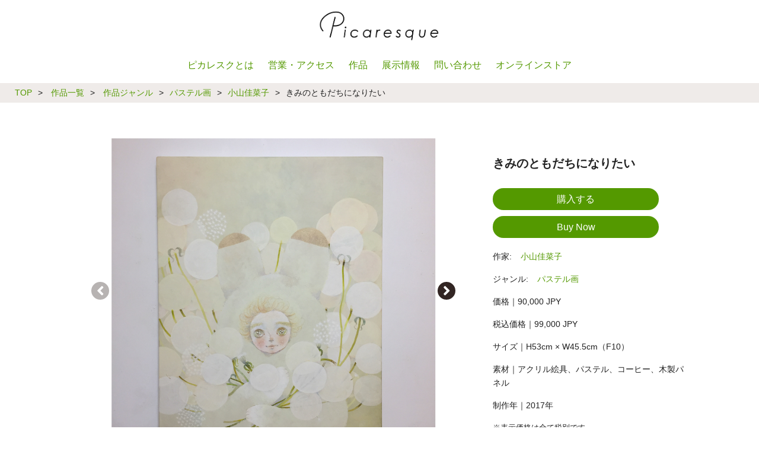

--- FILE ---
content_type: text/html; charset=UTF-8
request_url: https://picaresquejpn.com/work/oyamakanako-works-003/
body_size: 19302
content:
<!DOCTYPE html>
<html lang="ja">
<head prefix="og: http://ogp.me/ns#">
<meta charset="utf-8">
<meta name="viewport"
content="width=device-width, initiial-scale=1.0 ">
<meta property="og:site_name" content="ピカレスク / Picaresque">
<meta property="og:locale" content="ja_JP">
<meta name="twitter:site" content="@picaresquejpn">
<!--個別ページ用のmetaデータ-->
<meta name="description" content="価格｜90,000 JPY 税込価格｜99,000 JPY サイズ｜H53cm × W45.5cm（F10） 素材｜アクリル絵具、パステル、コーヒー、木製パネル 制作年｜2017年"/>
<meta name="keywords" content="きみのともだちになりたい,東京,アートギャラリー,ギャラリー,アーティスト,アート作品,現代アート,ハンドメイド,アート,企画展,グループ展,公募展,個展,常設展,オーダーメイド,手帳類図書室,小学校受験向け絵画教室,渋谷,代々木,新宿,原宿,参宮橋">
<meta property="og:type" content="article">
<meta property="og:title" content="きみのともだちになりたい - 東京のアートギャラリーピカレスク / Tokyo Art Gallery Picaresque">
<meta property="og:url" content="https://picaresquejpn.com/work/oyamakanako-works-003/">
<meta property="og:description" content="価格｜90,000 JPY 税込価格｜99,000 JPY サイズ｜H53cm × W45.5cm（F10） 素材｜アクリル絵具、パステル、コーヒー、木製パネル 制作年｜2017年">
<meta property="og:image" content="https://picaresquejpn.com/wp-content/uploads/2021/02/oyamakanako-works-003_b_001.jpg">
<meta name="thumbnail" content="https://picaresquejpn.com/wp-content/uploads/2021/02/oyamakanako-works-003_b_001.jpg" />
<meta name="twitter:card" content="summary_large_image" />
<!-- <link rel="stylesheet" href="https://picaresquejpn.com/wp-content/themes/custom_theme/css/bootstrap-reboot.css" type="text/css" /> -->
<!-- <link rel="stylesheet" href="https://picaresquejpn.com/wp-content/themes/custom_theme/style.css?202202101101"> -->
<!-- <link rel="stylesheet" href="https://picaresquejpn.com/wp-content/themes/custom_theme/style_sp.css?202202101101" type="text/css" /> -->
<link rel="stylesheet" type="text/css" href="//picaresquejpn.com/wp-content/cache/wpfc-minified/f4lriu45/hq15p.css" media="all"/>
<link rel="stylesheet" href="https://use.fontawesome.com/releases/v5.0.13/css/all.css" integrity="sha384-DNOHZ68U8hZfKXOrtjWvjxusGo9WQnrNx2sqG0tfsghAvtVlRW3tvkXWZh58N9jp" crossorigin="anonymous">
<meta name="msapplication-config" content="https://picaresquejpn.com/wp-content/themes/custom_theme/images/browserconfig.xml" >
<meta name="msapplication-TileColor" content="#ffffff">
<meta name="msapplication-TileImage" content="https://picaresquejpn.com/wp-content/themes/custom_theme/images/mstile-144x144.png">
<link rel="icon" type="image/x-icon" href="https://picaresquejpn.com/wp-content/themes/custom_theme/images/favicon.ico?201811062100">
<link rel="apple-touch-icon" sizes="180x180" href="https://picaresquejpn.com/wp-content/themes/custom_theme/images/apple-touch-icon-180x180.png">
<link rel="shortcut icon" href="https://picaresquejpn.com/wp-content/themes/custom_theme/images/favicon.ico?201811062100" />
<link rel="mask-icon" href="https://picaresquejpn.com/wp-content/themes/custom_theme/images/safari-icon.svg" color="#fff">
<link rel="icon" type="image/png" sizes="192x192" href="https://picaresquejpn.com/wp-content/themes/custom_theme/images/android-chrome-192x192.png">
<link rel="manifest" href="https://picaresquejpn.com/wp-content/themes/custom_theme/images/manifest.json">
<meta name="theme-color" content="#ffffff">
<meta name="apple-mobile-web-app-title" content="ピカレスク">
<script src="https://kit.fontawesome.com/024328ab29.js" crossorigin="anonymous"></script>
<!-- Global site tag (gtag.js) - Google Analytics -->
<script async src="https://www.googletagmanager.com/gtag/js?id=UA-70260795-2"></script>
<script>
window.dataLayer = window.dataLayer || [];
function gtag(){dataLayer.push(arguments);}
gtag('js', new Date());
gtag('config', 'UA-70260795-2');
</script>
<title>きみのともだちになりたい &#8211; 東京のアートギャラリーピカレスク / Tokyo Art Gallery Picaresque</title>
<link rel='dns-prefetch' href='//www.google.com' />
<link rel='dns-prefetch' href='//s.w.org' />
<link rel="alternate" type="application/rss+xml" title="ピカレスク / Picaresque &raquo; フィード" href="https://picaresquejpn.com/feed/" />
<link rel="alternate" type="application/rss+xml" title="ピカレスク / Picaresque &raquo; コメントフィード" href="https://picaresquejpn.com/comments/feed/" />
<script type="text/javascript">
window._wpemojiSettings = {"baseUrl":"https:\/\/s.w.org\/images\/core\/emoji\/11\/72x72\/","ext":".png","svgUrl":"https:\/\/s.w.org\/images\/core\/emoji\/11\/svg\/","svgExt":".svg","source":{"concatemoji":"https:\/\/picaresquejpn.com\/wp-includes\/js\/wp-emoji-release.min.js?ver=4.9.23"}};
!function(e,a,t){var n,r,o,i=a.createElement("canvas"),p=i.getContext&&i.getContext("2d");function s(e,t){var a=String.fromCharCode;p.clearRect(0,0,i.width,i.height),p.fillText(a.apply(this,e),0,0);e=i.toDataURL();return p.clearRect(0,0,i.width,i.height),p.fillText(a.apply(this,t),0,0),e===i.toDataURL()}function c(e){var t=a.createElement("script");t.src=e,t.defer=t.type="text/javascript",a.getElementsByTagName("head")[0].appendChild(t)}for(o=Array("flag","emoji"),t.supports={everything:!0,everythingExceptFlag:!0},r=0;r<o.length;r++)t.supports[o[r]]=function(e){if(!p||!p.fillText)return!1;switch(p.textBaseline="top",p.font="600 32px Arial",e){case"flag":return s([55356,56826,55356,56819],[55356,56826,8203,55356,56819])?!1:!s([55356,57332,56128,56423,56128,56418,56128,56421,56128,56430,56128,56423,56128,56447],[55356,57332,8203,56128,56423,8203,56128,56418,8203,56128,56421,8203,56128,56430,8203,56128,56423,8203,56128,56447]);case"emoji":return!s([55358,56760,9792,65039],[55358,56760,8203,9792,65039])}return!1}(o[r]),t.supports.everything=t.supports.everything&&t.supports[o[r]],"flag"!==o[r]&&(t.supports.everythingExceptFlag=t.supports.everythingExceptFlag&&t.supports[o[r]]);t.supports.everythingExceptFlag=t.supports.everythingExceptFlag&&!t.supports.flag,t.DOMReady=!1,t.readyCallback=function(){t.DOMReady=!0},t.supports.everything||(n=function(){t.readyCallback()},a.addEventListener?(a.addEventListener("DOMContentLoaded",n,!1),e.addEventListener("load",n,!1)):(e.attachEvent("onload",n),a.attachEvent("onreadystatechange",function(){"complete"===a.readyState&&t.readyCallback()})),(n=t.source||{}).concatemoji?c(n.concatemoji):n.wpemoji&&n.twemoji&&(c(n.twemoji),c(n.wpemoji)))}(window,document,window._wpemojiSettings);
</script>
<style type="text/css">
img.wp-smiley,
img.emoji {
display: inline !important;
border: none !important;
box-shadow: none !important;
height: 1em !important;
width: 1em !important;
margin: 0 .07em !important;
vertical-align: -0.1em !important;
background: none !important;
padding: 0 !important;
}
</style>
<!-- <link rel='stylesheet' id='contact-form-7-css'  href='https://picaresquejpn.com/wp-content/plugins/contact-form-7/includes/css/styles.css?ver=5.1.7' type='text/css' media='all' /> -->
<!-- <link rel='stylesheet' id='square-thumbnails-css'  href='https://picaresquejpn.com/wp-content/plugins/square-thumbnails/public/css/square-thumbnails-public.css?ver=1.1.0' type='text/css' media='all' /> -->
<!-- <link rel='stylesheet' id='swiper-css'  href='https://picaresquejpn.com/wp-content/themes/custom_theme/css/swiper.min.css?ver=4.9.23' type='text/css' media='all' /> -->
<!-- <link rel='stylesheet' id='jquery-lazyloadxt-fadein-css-css'  href='//picaresquejpn.com/wp-content/plugins/a3-lazy-load/assets/css/jquery.lazyloadxt.fadein.css?ver=4.9.23' type='text/css' media='all' /> -->
<!-- <link rel='stylesheet' id='a3a3_lazy_load-css'  href='//picaresquejpn.com/wp-content/uploads/sass/a3_lazy_load.min.css?ver=1540909640' type='text/css' media='all' /> -->
<!-- <link rel='stylesheet' id='cf7cf-style-css'  href='https://picaresquejpn.com/wp-content/plugins/cf7-conditional-fields/style.css?ver=1.9.14' type='text/css' media='all' /> -->
<link rel="stylesheet" type="text/css" href="//picaresquejpn.com/wp-content/cache/wpfc-minified/2c4onmbj/hq15p.css" media="all"/>
<script src='//picaresquejpn.com/wp-content/cache/wpfc-minified/g0y7sz7f/hq15p.js' type="text/javascript"></script>
<!-- <script type='text/javascript' src='https://picaresquejpn.com/wp-includes/js/jquery/jquery.js?ver=1.12.4'></script> -->
<!-- <script type='text/javascript' src='https://picaresquejpn.com/wp-includes/js/jquery/jquery-migrate.min.js?ver=1.4.1'></script> -->
<!-- <script type='text/javascript' src='https://picaresquejpn.com/wp-content/plugins/square-thumbnails/public/js/square-thumbnails-public.js?ver=1.1.0'></script> -->
<link rel='https://api.w.org/' href='https://picaresquejpn.com/wp-json/' />
<link rel="wlwmanifest" type="application/wlwmanifest+xml" href="https://picaresquejpn.com/wp-includes/wlwmanifest.xml" /> 
<link rel='prev' title='人魚の眠る街' href='https://picaresquejpn.com/work/marie-works-0026/' />
<link rel='next' title='すぴょ　すぴょ' href='https://picaresquejpn.com/work/oyamakanako-works-004/' />
<link rel="canonical" href="https://picaresquejpn.com/work/oyamakanako-works-003/" />
<link rel='shortlink' href='https://picaresquejpn.com/?p=31968' />
<link rel="alternate" type="application/json+oembed" href="https://picaresquejpn.com/wp-json/oembed/1.0/embed?url=https%3A%2F%2Fpicaresquejpn.com%2Fwork%2Foyamakanako-works-003%2F" />
<link rel="alternate" type="text/xml+oembed" href="https://picaresquejpn.com/wp-json/oembed/1.0/embed?url=https%3A%2F%2Fpicaresquejpn.com%2Fwork%2Foyamakanako-works-003%2F&#038;format=xml" />
<style type="text/css" id="wp-custom-css">
.square {
display:block;
position: relative;
max-width: 500px;
background: #ffffff;
border:1px solid #efefef;
margin-bottom:1.5rem;
}
.square::before {
content: "";
display: block;
padding-bottom: 100%;
}
.square img {
position: absolute;
width: 100%;
height: 100%;
top: 0;
object-fit: contain;
margin:0;
}
.top-recruitment-container {
padding: 0;
display: none;
}
.top-branch-store-container {
padding: 0;
display: none;
}
.top-artists-container {
padding: 0;
display: none;
}
.top-photo-container {
padding: 0;
display: none;
}
.category-works-btn-selected {
font-weight: normal;
color: #fff;
text-decoration: none;
cursor: auto;
background: #666;
margin: 0 10px;
}
.works-type-btn-selected {
font-weight: normal;
color: #fff;
text-decoration: none;
cursor: auto;
margin: 0 10px;
background: #666;
}
.midashi {
padding: 10px 0;
margin-top: 50px;
display: block;
border-bottom: solid 1px #000;
border-top: #000 solid 1px;
}		</style>
<!--slick css js-->
<link rel="stylesheet" type="text/css" href="//cdn.jsdelivr.net/npm/slick-carousel@1.8.1/slick/slick.css"/>
<!-- <link rel="stylesheet" href="https://picaresquejpn.com/wp-content/themes/custom_theme/css/pica-slick.css" type="text/css" /> -->
<link rel="stylesheet" type="text/css" href="//picaresquejpn.com/wp-content/cache/wpfc-minified/lnq17ga2/hq15p.css" media="all"/>
<script type="text/javascript" src="//code.jquery.com/jquery-1.11.0.min.js"></script>
<script type="text/javascript" src="//code.jquery.com/jquery-migrate-1.2.1.min.js"></script>
<script type="text/javascript" src="//cdn.jsdelivr.net/npm/slick-carousel@1.8.1/slick/slick.min.js"></script>
</head>
<body class="work-template-default single single-work postid-31968 desktop">
<header id="header-main">
<div class="header-inner">
<!--タイトルを画像にする場合-->
<div class="site-title">
<div class="site-title-container">
<a href="https://picaresquejpn.com">
<img src="https://picaresquejpn.com/wp-content/themes/custom_theme/images/header_w.png " alt="東京のアートギャラリーピカレスク / Tokyo Art Gallery Picaresque"/>
</a>
</div>
</div>
<div id="nav-drawer-container">
<div id="nav-drawer">
<input id="nav-input" type="checkbox" class="nav-unshown">
<label id="nav-open" for="nav-input"><span></span></label>
<label class="nav-unshown" id="nav-close" for="nav-input"></label>
<nav id="nav-content">
<ul class="nav-menu">
<a class="nav-menu-item-link" href="https://picaresquejpn.com/philosophy">
<li class="nav-menu-item">
ピカレスクとは
</li>
</a>
<a class="nav-menu-item-link" href="https://picaresquejpn.com/access">
<li class="nav-menu-item">
営業・アクセス
</li>
</a>
<!--a class="nav-menu-item-link" href="https://picaresquejpn.com/artist/">
<li class="nav-menu-item">
アーティスト
</li>
</a-->
<a class="nav-menu-item-link" href="https://picaresquejpn.com/work/">
<li class="nav-menu-item">
作品
</li>
</a>
<a class="nav-menu-item-link" href="https://picaresquejpn.com/category/information/">
<li class="nav-menu-item">
展示情報
</li>
</a>
<a class="nav-menu-item-link" href="https://picaresquejpn.com/inqury">
<li class="nav-menu-item">
問い合わせ
</li>
</a>
<!--a class="nav-menu-item-link" href="https://picaresquejpn.com/category/exhibition_info/">
<li class="nav-menu-item">
展示情報
</li>
</a-->
<!--a class="nav-menu-item-link" href="/artclass">
<li class="nav-menu-item">
絵画教室
</li>
</a-->
<a class="nav-menu-item-link" href="https://picaresquejpn.com/work//?purchasable=1">
<li class="nav-menu-item">
オンラインストア
</li>
</a>
</ul>
<div class="nav-menu-sns-link">
<a class="icon-link" href="https://twitter.com/picaresquejpn" target="_blank">
<i class="fab fa-twitter tw-icon"></i>
</a>
<a class="icon-link" href="https://www.facebook.com/picaresquejpn/" target="_blank">
<i class="fab fa-facebook-f fb-icon"></i>
</a>
<a class="icon-link" href="https://www.instagram.com/picaresquelife/" target="_blank">
<i class="fab fa-instagram insta-icon"></i>
</a>
<span class="nav-menu-sns-follow-us-text">Follow Us</span>
</div>
</nav>
</div>
</div>
</div><!--end header-inner-->
<nav id="header-menu" class="header-menu-container">
<ul class="header-menu">
<a class="header-menu-item-link" href="https://picaresquejpn.com/philosophy">
<li class="header-menu-item header-menu-item-separator">
ピカレスクとは
</li>
</a>
<a class="header-menu-item-link" href="https://picaresquejpn.com/access">
<li class="header-menu-item header-menu-item-separator">
営業・アクセス
</li>
</a>
<!--a class="header-menu-item-link" href="https://picaresquejpn.com/artist/">
<li class="header-menu-item header-menu-item-separator">
アーティスト
</li>
</a-->
<a class="header-menu-item-link" href="https://picaresquejpn.com/work/">
<li class="header-menu-item header-menu-item-separator">
作品
</li>
</a>
<a class="header-menu-item-link" href="https://picaresquejpn.com/category/information/">
<li class="header-menu-item header-menu-item-separator">
展示情報
</li>
</a>
<a class="header-menu-item-link" href="https://picaresquejpn.com/inqury">
<li class="header-menu-item header-menu-item-separator">
問い合わせ
</li>
</a>
<!--a class="header-menu-item-link" href="https://picaresquejpn.com/category/exhibition_info/">
<li class="header-menu-item">
展示情報
</li>
</a-->
<!--a class="header-menu-item-link" href="/artclass">
<li class="header-menu-item">
絵画教室
</li>
</a-->
<a class="header-menu-item-link" href="https://picaresquejpn.com/work//?purchasable=1">
<li class="header-menu-item header-menu-item-separator">
オンラインストア
</li>
</a>
</ul>
</nav>
</header>
<nav id="breadcrumb"><ol itemscope itemtype="http://schema.org/BreadcrumbList"><li itemprop="itemListElement" itemscope itemtype="http://schema.org/ListItem"><a itemprop="item" href="https://picaresquejpn.com"><span itemprop="name">TOP</span></a><meta itemprop="position" content="1" /></li><span class="breadcrumb-separator">&gt;</span><li itemprop="itemListElement" itemscope itemtype="http://schema.org/ListItem"><a itemprop="item" href="https://picaresquejpn.com/work/"><span itemprop="name"> 作品一覧</span></a><meta itemprop="position" content="2" /></li><span class="breadcrumb-separator">&gt;</span><li itemprop="itemListElement" itemscope itemtype="http://schema.org/ListItem"><a itemprop="item" href="https://picaresquejpn.com/work-category/"><span itemprop="name"> 作品ジャンル</span></a><meta itemprop="position" content="3" /></li><span class="breadcrumb-separator">&gt;</span><li itemprop="itemListElement" itemscope itemtype="http://schema.org/ListItem"><a itemprop="item" href="https://picaresquejpn.com/work-category/%e3%83%91%e3%82%b9%e3%83%86%e3%83%ab%e7%94%bb/"><span itemprop="name">パステル画</span></a><meta itemprop="position" content="4" /></li><span class="breadcrumb-separator">&gt;</span><li itemprop="itemListElement" itemscope itemtype="http://schema.org/ListItem"><a itemprop="item" href="https://picaresquejpn.com/artist/oyamakanako/"><span itemprop="name">小山佳菜子</span></a><meta itemprop="position" content="5" /></li><span class="breadcrumb-separator">&gt;</span><li itemprop="itemListElement" itemscope itemtype="http://schema.org/ListItem"><a class="breadcrumb_last_item" itemprop="item" href="https://picaresquejpn.com/work/oyamakanako-works-003/"><span itemprop="name">きみのともだちになりたい</span></a><meta itemprop="position" content="6" /></li></ol></nav><div class="container">
<div class="contents">
<div class="work post-31968 type-work status-publish has-post-thumbnail hentry">
<div class="work-gallery">
<div class="swiper-container gallery-top"><div class="swiper-wrapper"><div class="swiper-slide" style="text-align: center;"><div class="swiper-slide-container"><a href="https://picaresquejpn.com/wp-content/uploads/2021/02/oyamakanako-works-003_b_001.jpg" target="_blank"><img class="swaiper-image" src="https://picaresquejpn.com/wp-content/uploads/2021/02/oyamakanako-works-003_b_001.jpg" alt="きみのともだちになりたい-1"/></a></div></div><div class="swiper-slide" style="text-align: center;"><div class="swiper-slide-container"><a href="https://picaresquejpn.com/wp-content/uploads/2021/02/oyamakanako-works-003_b_002.jpg" target="_blank"><img class="swaiper-image" src="https://picaresquejpn.com/wp-content/uploads/2021/02/oyamakanako-works-003_b_002.jpg" alt="きみのともだちになりたい-2"/></a></div></div><div class="swiper-slide" style="text-align: center;"><div class="swiper-slide-container"><a href="https://picaresquejpn.com/wp-content/uploads/2021/02/oyamakanako-works-003_b_003.jpg" target="_blank"><img class="swaiper-image" src="https://picaresquejpn.com/wp-content/uploads/2021/02/oyamakanako-works-003_b_003.jpg" alt="きみのともだちになりたい-3"/></a></div></div><div class="swiper-slide" style="text-align: center;"><div class="swiper-slide-container"><a href="https://picaresquejpn.com/wp-content/uploads/2021/02/oyamakanako-works-003_b_006.jpg" target="_blank"><img class="swaiper-image" src="https://picaresquejpn.com/wp-content/uploads/2021/02/oyamakanako-works-003_b_006.jpg" alt="きみのともだちになりたい-4"/></a></div></div><div class="swiper-slide" style="text-align: center;"><div class="swiper-slide-container"><a href="https://picaresquejpn.com/wp-content/uploads/2021/02/oyamakanako-works-003_b_005.jpg" target="_blank"><img class="swaiper-image" src="https://picaresquejpn.com/wp-content/uploads/2021/02/oyamakanako-works-003_b_005.jpg" alt="きみのともだちになりたい-5"/></a></div></div><div class="swiper-slide" style="text-align: center;"><div class="swiper-slide-container"><a href="https://picaresquejpn.com/wp-content/uploads/2021/02/IMG_9462.jpg" target="_blank"><img class="swaiper-image" src="https://picaresquejpn.com/wp-content/uploads/2021/02/IMG_9462.jpg" alt="きみのともだちになりたい-6"/></a></div></div></div><div class="swiper-button-next swiper-custom-button" style="right: 5%"><i class="fa fa-angle-right"></i></div><div class="swiper-button-prev swiper-custom-button" style="left: 5%"><i class="fa fa-angle-left"></i></div></div><div class="swiper-container gallery-thumbs"><div class="swiper-wrapper" style="margin-top: 10px"><div class="swiper-slide" style="text-align: center;"><div class="swiper-slide-container"><img class="swaiper-image" src="https://picaresquejpn.com/wp-content/uploads/2021/02/oyamakanako-works-003_b_001.jpg" alt="きみのともだちになりたい-1"/></div></div><div class="swiper-slide" style="text-align: center;"><div class="swiper-slide-container"><img class="swaiper-image" src="https://picaresquejpn.com/wp-content/uploads/2021/02/oyamakanako-works-003_b_002.jpg" alt="きみのともだちになりたい-2"/></div></div><div class="swiper-slide" style="text-align: center;"><div class="swiper-slide-container"><img class="swaiper-image" src="https://picaresquejpn.com/wp-content/uploads/2021/02/oyamakanako-works-003_b_003.jpg" alt="きみのともだちになりたい-3"/></div></div><div class="swiper-slide" style="text-align: center;"><div class="swiper-slide-container"><img class="swaiper-image" src="https://picaresquejpn.com/wp-content/uploads/2021/02/oyamakanako-works-003_b_006.jpg" alt="きみのともだちになりたい-4"/></div></div><div class="swiper-slide" style="text-align: center;"><div class="swiper-slide-container"><img class="swaiper-image" src="https://picaresquejpn.com/wp-content/uploads/2021/02/oyamakanako-works-003_b_005.jpg" alt="きみのともだちになりたい-5"/></div></div><div class="swiper-slide" style="text-align: center;"><div class="swiper-slide-container"><img class="swaiper-image" src="https://picaresquejpn.com/wp-content/uploads/2021/02/IMG_9462.jpg" alt="きみのともだちになりたい-6"/></div></div></div></div>      </div>
<div class="work-info">
<h1>
きみのともだちになりたい        </h1>
<div style="margin: 0 0 20px 0">
<form><input class="purchase-button" name="purchae-button" type="button" value="購入する" data-dialog-id="4" /><input class="purchase-button-en" name="purchae-button-en" type="button" value="Buy Now" data-dialog-id="4" /><input name="work-name" type="hidden" value="きみのともだちになりたい" /><input name="artist-name" type="hidden" value="小山佳菜子" /><input name="work-price" type="hidden" value="" /><input name="work-image" type="hidden" value="https://picaresquejpn.com/wp-content/uploads/2021/02/oyamakanako-works-003_b_001.jpg" /><input name="exhibition-name" type="hidden" value="" /><input name="work-name-en" type="hidden" value="きみのともだちになりたい" /><input name="artist-name-en" type="hidden" value="小山佳菜子" /><input name="exhibition-name-en" type="hidden" value="" /><input name="item-id" type="hidden" value="" /></form>          </div>
<div style="margin: 10px 0">
<div class="work-artist-name"><span class="work-artist-name-caption ">作家:</span><a href="https://picaresquejpn.com/artist/oyamakanako/" role="link">小山佳菜子</a></div><div class="work-category"><span class="work-category-caption ">ジャンル:</span><a href="https://picaresquejpn.com/work-category/%e3%83%91%e3%82%b9%e3%83%86%e3%83%ab%e7%94%bb/" role="link">パステル画</a></div>        </div>
<div style="margin: 10px 0">
<p>価格｜90,000 JPY</p>
<p>税込価格｜99,000 JPY</p>
<p>サイズ｜H53cm × W45.5cm（F10）</p>
<p>素材｜アクリル絵具、パステル、コーヒー、木製パネル</p>
<p>制作年｜2017年</p>
<div></div>        </div>
<p class="work-info-notice">
※表示価格は全て税別です。<br/>
※サイズ、色味はおおよそのものとなります。実物と異なる部分もございますので、あらかじめご了承ください。
</p>
<div class="contact-us-button-container ">
<a id="modal-open" class="contact-us-button">お問い合わせはこちら</a>
</div>
<div class="contact-us-button-container ">
<a id="modal-shopping-flow-open" class="contact-us-button">通販の流れはこちら</a>
</div>
<div class="contact-us-attention-container">＊通販の支払いは、オンラインでのクレジットカード（VISA、Mastercard、American Express、JCB、Diners Club、Discover Card）もしくは銀行口座振込でのお支払いが可能です。</div>
</div>
<div class="work-other-works">
<h2>関連作品</h2>
<ul class="work-other-works-list">
<li class="work-other-works-list-item"><a href="https://picaresquejpn.com/work/oyamakanako-works-040/" role=link><img width="350" height="350" src="//picaresquejpn.com/wp-content/plugins/a3-lazy-load/assets/images/lazy_placeholder.gif" data-lazy-type="image" data-src="https://picaresquejpn.com/wp-content/uploads/1900/04/oyamakanako-works-034-350x350.jpg" class="lazy lazy-hidden attachment-thumbnail size-thumbnail wp-post-image" alt="ぼくのはーとはみぎにあるのかもしれないし" srcset="" data-srcset="https://picaresquejpn.com/wp-content/uploads/1900/04/oyamakanako-works-034-350x350.jpg 350w, https://picaresquejpn.com/wp-content/uploads/1900/04/oyamakanako-works-034-500x500.jpg 500w, https://picaresquejpn.com/wp-content/uploads/1900/04/oyamakanako-works-034-768x768.jpg 768w, https://picaresquejpn.com/wp-content/uploads/1900/04/oyamakanako-works-034.jpg 900w" sizes="(max-width: 350px) 100vw, 350px" /><noscript><img width="350" height="350" src="https://picaresquejpn.com/wp-content/uploads/1900/04/oyamakanako-works-034-350x350.jpg" class="attachment-thumbnail size-thumbnail wp-post-image" alt="ぼくのはーとはみぎにあるのかもしれないし" srcset="https://picaresquejpn.com/wp-content/uploads/1900/04/oyamakanako-works-034-350x350.jpg 350w, https://picaresquejpn.com/wp-content/uploads/1900/04/oyamakanako-works-034-500x500.jpg 500w, https://picaresquejpn.com/wp-content/uploads/1900/04/oyamakanako-works-034-768x768.jpg 768w, https://picaresquejpn.com/wp-content/uploads/1900/04/oyamakanako-works-034.jpg 900w" sizes="(max-width: 350px) 100vw, 350px" /></noscript><div class="work-other-works-title">ぼくのはーとはみぎにあるのかもしれないし</div><div class="work-other-works-list-item-sold-tag">売約済</div></a></li><li class="work-other-works-list-item"><a href="https://picaresquejpn.com/work/oyamakanako-works-084/" role=link><img width="350" height="350" src="//picaresquejpn.com/wp-content/plugins/a3-lazy-load/assets/images/lazy_placeholder.gif" data-lazy-type="image" data-src="https://picaresquejpn.com/wp-content/uploads/2023/01/workoyamakanako-works-084-a-350x350.jpg" class="lazy lazy-hidden attachment-thumbnail size-thumbnail wp-post-image" alt="melting" srcset="" data-srcset="https://picaresquejpn.com/wp-content/uploads/2023/01/workoyamakanako-works-084-a-350x350.jpg 350w, https://picaresquejpn.com/wp-content/uploads/2023/01/workoyamakanako-works-084-a-500x500.jpg 500w, https://picaresquejpn.com/wp-content/uploads/2023/01/workoyamakanako-works-084-a-768x768.jpg 768w, https://picaresquejpn.com/wp-content/uploads/2023/01/workoyamakanako-works-084-a.jpg 900w" sizes="(max-width: 350px) 100vw, 350px" /><noscript><img width="350" height="350" src="https://picaresquejpn.com/wp-content/uploads/2023/01/workoyamakanako-works-084-a-350x350.jpg" class="attachment-thumbnail size-thumbnail wp-post-image" alt="melting" srcset="https://picaresquejpn.com/wp-content/uploads/2023/01/workoyamakanako-works-084-a-350x350.jpg 350w, https://picaresquejpn.com/wp-content/uploads/2023/01/workoyamakanako-works-084-a-500x500.jpg 500w, https://picaresquejpn.com/wp-content/uploads/2023/01/workoyamakanako-works-084-a-768x768.jpg 768w, https://picaresquejpn.com/wp-content/uploads/2023/01/workoyamakanako-works-084-a.jpg 900w" sizes="(max-width: 350px) 100vw, 350px" /></noscript><div class="work-other-works-title">melting</div><div class="work-other-works-list-item-sold-tag">売約済</div></a></li><li class="work-other-works-list-item"><a href="https://picaresquejpn.com/work/oyamakanako-works-083/" role=link><img width="350" height="350" src="//picaresquejpn.com/wp-content/plugins/a3-lazy-load/assets/images/lazy_placeholder.gif" data-lazy-type="image" data-src="https://picaresquejpn.com/wp-content/uploads/2023/01/workoyamakanako-works-083-a-2-350x350.jpg" class="lazy lazy-hidden attachment-thumbnail size-thumbnail wp-post-image" alt="わたしはあなたの夢を見るでしょう" srcset="" data-srcset="https://picaresquejpn.com/wp-content/uploads/2023/01/workoyamakanako-works-083-a-2-350x350.jpg 350w, https://picaresquejpn.com/wp-content/uploads/2023/01/workoyamakanako-works-083-a-2-500x500.jpg 500w, https://picaresquejpn.com/wp-content/uploads/2023/01/workoyamakanako-works-083-a-2-768x768.jpg 768w, https://picaresquejpn.com/wp-content/uploads/2023/01/workoyamakanako-works-083-a-2.jpg 900w" sizes="(max-width: 350px) 100vw, 350px" /><noscript><img width="350" height="350" src="https://picaresquejpn.com/wp-content/uploads/2023/01/workoyamakanako-works-083-a-2-350x350.jpg" class="attachment-thumbnail size-thumbnail wp-post-image" alt="わたしはあなたの夢を見るでしょう" srcset="https://picaresquejpn.com/wp-content/uploads/2023/01/workoyamakanako-works-083-a-2-350x350.jpg 350w, https://picaresquejpn.com/wp-content/uploads/2023/01/workoyamakanako-works-083-a-2-500x500.jpg 500w, https://picaresquejpn.com/wp-content/uploads/2023/01/workoyamakanako-works-083-a-2-768x768.jpg 768w, https://picaresquejpn.com/wp-content/uploads/2023/01/workoyamakanako-works-083-a-2.jpg 900w" sizes="(max-width: 350px) 100vw, 350px" /></noscript><div class="work-other-works-title">わたしはあなたの夢を見るでしょう</div><div class="work-other-works-list-item-sold-tag">売約済</div></a></li><li class="work-other-works-list-item"><a href="https://picaresquejpn.com/work/oyamakanako-works-002/" role=link><img width="350" height="350" src="//picaresquejpn.com/wp-content/plugins/a3-lazy-load/assets/images/lazy_placeholder.gif" data-lazy-type="image" data-src="https://picaresquejpn.com/wp-content/uploads/2021/02/oyamakanako-works-002-001-350x350.jpg" class="lazy lazy-hidden attachment-thumbnail size-thumbnail wp-post-image" alt="Take me home." srcset="" data-srcset="https://picaresquejpn.com/wp-content/uploads/2021/02/oyamakanako-works-002-001-350x350.jpg 350w, https://picaresquejpn.com/wp-content/uploads/2021/02/oyamakanako-works-002-001-500x500.jpg 500w, https://picaresquejpn.com/wp-content/uploads/2021/02/oyamakanako-works-002-001-768x768.jpg 768w, https://picaresquejpn.com/wp-content/uploads/2021/02/oyamakanako-works-002-001.jpg 900w" sizes="(max-width: 350px) 100vw, 350px" /><noscript><img width="350" height="350" src="https://picaresquejpn.com/wp-content/uploads/2021/02/oyamakanako-works-002-001-350x350.jpg" class="attachment-thumbnail size-thumbnail wp-post-image" alt="Take me home." srcset="https://picaresquejpn.com/wp-content/uploads/2021/02/oyamakanako-works-002-001-350x350.jpg 350w, https://picaresquejpn.com/wp-content/uploads/2021/02/oyamakanako-works-002-001-500x500.jpg 500w, https://picaresquejpn.com/wp-content/uploads/2021/02/oyamakanako-works-002-001-768x768.jpg 768w, https://picaresquejpn.com/wp-content/uploads/2021/02/oyamakanako-works-002-001.jpg 900w" sizes="(max-width: 350px) 100vw, 350px" /></noscript><div class="work-other-works-title">Take me home.</div><div class="work-other-works-list-item-sold-tag">売約済</div></a></li><li class="work-other-works-list-item"><a href="https://picaresquejpn.com/work/oyamakanako-works-001/" role=link><img width="350" height="350" src="//picaresquejpn.com/wp-content/plugins/a3-lazy-load/assets/images/lazy_placeholder.gif" data-lazy-type="image" data-src="https://picaresquejpn.com/wp-content/uploads/2021/02/oyamakanako-works-001-002-350x350.jpg" class="lazy lazy-hidden attachment-thumbnail size-thumbnail wp-post-image" alt="My sweet home" srcset="" data-srcset="https://picaresquejpn.com/wp-content/uploads/2021/02/oyamakanako-works-001-002-350x350.jpg 350w, https://picaresquejpn.com/wp-content/uploads/2021/02/oyamakanako-works-001-002-500x500.jpg 500w, https://picaresquejpn.com/wp-content/uploads/2021/02/oyamakanako-works-001-002-768x768.jpg 768w, https://picaresquejpn.com/wp-content/uploads/2021/02/oyamakanako-works-001-002.jpg 900w" sizes="(max-width: 350px) 100vw, 350px" /><noscript><img width="350" height="350" src="https://picaresquejpn.com/wp-content/uploads/2021/02/oyamakanako-works-001-002-350x350.jpg" class="attachment-thumbnail size-thumbnail wp-post-image" alt="My sweet home" srcset="https://picaresquejpn.com/wp-content/uploads/2021/02/oyamakanako-works-001-002-350x350.jpg 350w, https://picaresquejpn.com/wp-content/uploads/2021/02/oyamakanako-works-001-002-500x500.jpg 500w, https://picaresquejpn.com/wp-content/uploads/2021/02/oyamakanako-works-001-002-768x768.jpg 768w, https://picaresquejpn.com/wp-content/uploads/2021/02/oyamakanako-works-001-002.jpg 900w" sizes="(max-width: 350px) 100vw, 350px" /></noscript><div class="work-other-works-title">My sweet home</div><div class="work-other-works-list-item-sold-tag">売約済</div></a></li><li class="work-other-works-list-item"><a href="https://picaresquejpn.com/work/oyamakanako-works-086/" role=link><img width="350" height="350" src="//picaresquejpn.com/wp-content/plugins/a3-lazy-load/assets/images/lazy_placeholder.gif" data-lazy-type="image" data-src="https://picaresquejpn.com/wp-content/uploads/2023/01/workoyamakanako-works-086-a-350x350.jpg" class="lazy lazy-hidden attachment-thumbnail size-thumbnail wp-post-image" alt="森の精霊さん“くまさん”" srcset="" data-srcset="https://picaresquejpn.com/wp-content/uploads/2023/01/workoyamakanako-works-086-a-350x350.jpg 350w, https://picaresquejpn.com/wp-content/uploads/2023/01/workoyamakanako-works-086-a-500x500.jpg 500w, https://picaresquejpn.com/wp-content/uploads/2023/01/workoyamakanako-works-086-a-768x768.jpg 768w, https://picaresquejpn.com/wp-content/uploads/2023/01/workoyamakanako-works-086-a.jpg 900w" sizes="(max-width: 350px) 100vw, 350px" /><noscript><img width="350" height="350" src="https://picaresquejpn.com/wp-content/uploads/2023/01/workoyamakanako-works-086-a-350x350.jpg" class="attachment-thumbnail size-thumbnail wp-post-image" alt="森の精霊さん“くまさん”" srcset="https://picaresquejpn.com/wp-content/uploads/2023/01/workoyamakanako-works-086-a-350x350.jpg 350w, https://picaresquejpn.com/wp-content/uploads/2023/01/workoyamakanako-works-086-a-500x500.jpg 500w, https://picaresquejpn.com/wp-content/uploads/2023/01/workoyamakanako-works-086-a-768x768.jpg 768w, https://picaresquejpn.com/wp-content/uploads/2023/01/workoyamakanako-works-086-a.jpg 900w" sizes="(max-width: 350px) 100vw, 350px" /></noscript><div class="work-other-works-title">森の精霊さん“くまさん”</div><div class="work-other-works-list-item-sold-tag">売約済</div></a></li><li class="work-other-works-list-item"><a href="https://picaresquejpn.com/work/oyamakanako-works-085/" role=link><img width="350" height="350" src="//picaresquejpn.com/wp-content/plugins/a3-lazy-load/assets/images/lazy_placeholder.gif" data-lazy-type="image" data-src="https://picaresquejpn.com/wp-content/uploads/2023/01/workoyamakanako-works-085-a-350x350.jpg" class="lazy lazy-hidden attachment-thumbnail size-thumbnail wp-post-image" alt="森の精霊さん“うさぎさん”" srcset="" data-srcset="https://picaresquejpn.com/wp-content/uploads/2023/01/workoyamakanako-works-085-a-350x350.jpg 350w, https://picaresquejpn.com/wp-content/uploads/2023/01/workoyamakanako-works-085-a-500x500.jpg 500w, https://picaresquejpn.com/wp-content/uploads/2023/01/workoyamakanako-works-085-a-768x768.jpg 768w, https://picaresquejpn.com/wp-content/uploads/2023/01/workoyamakanako-works-085-a.jpg 900w" sizes="(max-width: 350px) 100vw, 350px" /><noscript><img width="350" height="350" src="https://picaresquejpn.com/wp-content/uploads/2023/01/workoyamakanako-works-085-a-350x350.jpg" class="attachment-thumbnail size-thumbnail wp-post-image" alt="森の精霊さん“うさぎさん”" srcset="https://picaresquejpn.com/wp-content/uploads/2023/01/workoyamakanako-works-085-a-350x350.jpg 350w, https://picaresquejpn.com/wp-content/uploads/2023/01/workoyamakanako-works-085-a-500x500.jpg 500w, https://picaresquejpn.com/wp-content/uploads/2023/01/workoyamakanako-works-085-a-768x768.jpg 768w, https://picaresquejpn.com/wp-content/uploads/2023/01/workoyamakanako-works-085-a.jpg 900w" sizes="(max-width: 350px) 100vw, 350px" /></noscript><div class="work-other-works-title">森の精霊さん“うさぎさん”</div><div class="work-other-works-list-item-sold-tag">売約済</div></a></li><li class="work-other-works-list-item"><a href="https://picaresquejpn.com/work/oyamakanako-works-082/" role=link><img width="350" height="350" src="//picaresquejpn.com/wp-content/plugins/a3-lazy-load/assets/images/lazy_placeholder.gif" data-lazy-type="image" data-src="https://picaresquejpn.com/wp-content/uploads/2023/01/work-oyamakanako-works-082_a-350x350.jpg" class="lazy lazy-hidden attachment-thumbnail size-thumbnail wp-post-image" alt="you like me" srcset="" data-srcset="https://picaresquejpn.com/wp-content/uploads/2023/01/work-oyamakanako-works-082_a-350x350.jpg 350w, https://picaresquejpn.com/wp-content/uploads/2023/01/work-oyamakanako-works-082_a-500x500.jpg 500w, https://picaresquejpn.com/wp-content/uploads/2023/01/work-oyamakanako-works-082_a-768x768.jpg 768w, https://picaresquejpn.com/wp-content/uploads/2023/01/work-oyamakanako-works-082_a.jpg 900w" sizes="(max-width: 350px) 100vw, 350px" /><noscript><img width="350" height="350" src="https://picaresquejpn.com/wp-content/uploads/2023/01/work-oyamakanako-works-082_a-350x350.jpg" class="attachment-thumbnail size-thumbnail wp-post-image" alt="you like me" srcset="https://picaresquejpn.com/wp-content/uploads/2023/01/work-oyamakanako-works-082_a-350x350.jpg 350w, https://picaresquejpn.com/wp-content/uploads/2023/01/work-oyamakanako-works-082_a-500x500.jpg 500w, https://picaresquejpn.com/wp-content/uploads/2023/01/work-oyamakanako-works-082_a-768x768.jpg 768w, https://picaresquejpn.com/wp-content/uploads/2023/01/work-oyamakanako-works-082_a.jpg 900w" sizes="(max-width: 350px) 100vw, 350px" /></noscript><div class="work-other-works-title">you like me</div></a></li><li class="work-other-works-list-item"><a href="https://picaresquejpn.com/work/work-oyamakanako-works-081/" role=link><img width="350" height="350" src="//picaresquejpn.com/wp-content/plugins/a3-lazy-load/assets/images/lazy_placeholder.gif" data-lazy-type="image" data-src="https://picaresquejpn.com/wp-content/uploads/2023/01/work-oyamakanako-works-081_a-350x350.jpg" class="lazy lazy-hidden attachment-thumbnail size-thumbnail wp-post-image" alt="ふれてたい" srcset="" data-srcset="https://picaresquejpn.com/wp-content/uploads/2023/01/work-oyamakanako-works-081_a-350x350.jpg 350w, https://picaresquejpn.com/wp-content/uploads/2023/01/work-oyamakanako-works-081_a-500x500.jpg 500w, https://picaresquejpn.com/wp-content/uploads/2023/01/work-oyamakanako-works-081_a-768x768.jpg 768w, https://picaresquejpn.com/wp-content/uploads/2023/01/work-oyamakanako-works-081_a.jpg 900w" sizes="(max-width: 350px) 100vw, 350px" /><noscript><img width="350" height="350" src="https://picaresquejpn.com/wp-content/uploads/2023/01/work-oyamakanako-works-081_a-350x350.jpg" class="attachment-thumbnail size-thumbnail wp-post-image" alt="ふれてたい" srcset="https://picaresquejpn.com/wp-content/uploads/2023/01/work-oyamakanako-works-081_a-350x350.jpg 350w, https://picaresquejpn.com/wp-content/uploads/2023/01/work-oyamakanako-works-081_a-500x500.jpg 500w, https://picaresquejpn.com/wp-content/uploads/2023/01/work-oyamakanako-works-081_a-768x768.jpg 768w, https://picaresquejpn.com/wp-content/uploads/2023/01/work-oyamakanako-works-081_a.jpg 900w" sizes="(max-width: 350px) 100vw, 350px" /></noscript><div class="work-other-works-title">ふれてたい</div><div class="work-other-works-list-item-sold-tag">売約済</div></a></li><li class="work-other-works-list-item"><a href="https://picaresquejpn.com/work/work-oyamakanako-works-080/" role=link><img width="350" height="350" src="//picaresquejpn.com/wp-content/plugins/a3-lazy-load/assets/images/lazy_placeholder.gif" data-lazy-type="image" data-src="https://picaresquejpn.com/wp-content/uploads/1900/04/oyamakanako-works-071-001-350x350.jpg" class="lazy lazy-hidden attachment-thumbnail size-thumbnail wp-post-image" alt="ラッフルコーギー" srcset="" data-srcset="https://picaresquejpn.com/wp-content/uploads/1900/04/oyamakanako-works-071-001-350x350.jpg 350w, https://picaresquejpn.com/wp-content/uploads/1900/04/oyamakanako-works-071-001-500x500.jpg 500w, https://picaresquejpn.com/wp-content/uploads/1900/04/oyamakanako-works-071-001-768x768.jpg 768w, https://picaresquejpn.com/wp-content/uploads/1900/04/oyamakanako-works-071-001.jpg 900w" sizes="(max-width: 350px) 100vw, 350px" /><noscript><img width="350" height="350" src="https://picaresquejpn.com/wp-content/uploads/1900/04/oyamakanako-works-071-001-350x350.jpg" class="attachment-thumbnail size-thumbnail wp-post-image" alt="ラッフルコーギー" srcset="https://picaresquejpn.com/wp-content/uploads/1900/04/oyamakanako-works-071-001-350x350.jpg 350w, https://picaresquejpn.com/wp-content/uploads/1900/04/oyamakanako-works-071-001-500x500.jpg 500w, https://picaresquejpn.com/wp-content/uploads/1900/04/oyamakanako-works-071-001-768x768.jpg 768w, https://picaresquejpn.com/wp-content/uploads/1900/04/oyamakanako-works-071-001.jpg 900w" sizes="(max-width: 350px) 100vw, 350px" /></noscript><div class="work-other-works-title">ラッフルコーギー</div></a></li><li class="work-other-works-list-item"><a href="https://picaresquejpn.com/work/work-oyamakanako-works-079/" role=link><img width="350" height="350" src="//picaresquejpn.com/wp-content/plugins/a3-lazy-load/assets/images/lazy_placeholder.gif" data-lazy-type="image" data-src="https://picaresquejpn.com/wp-content/uploads/1900/04/oyamakanako-works-070-001-350x350.jpg" class="lazy lazy-hidden attachment-thumbnail size-thumbnail wp-post-image" alt="ラッフルコーギー" srcset="" data-srcset="https://picaresquejpn.com/wp-content/uploads/1900/04/oyamakanako-works-070-001-350x350.jpg 350w, https://picaresquejpn.com/wp-content/uploads/1900/04/oyamakanako-works-070-001-500x500.jpg 500w, https://picaresquejpn.com/wp-content/uploads/1900/04/oyamakanako-works-070-001-768x768.jpg 768w, https://picaresquejpn.com/wp-content/uploads/1900/04/oyamakanako-works-070-001.jpg 900w" sizes="(max-width: 350px) 100vw, 350px" /><noscript><img width="350" height="350" src="https://picaresquejpn.com/wp-content/uploads/1900/04/oyamakanako-works-070-001-350x350.jpg" class="attachment-thumbnail size-thumbnail wp-post-image" alt="ラッフルコーギー" srcset="https://picaresquejpn.com/wp-content/uploads/1900/04/oyamakanako-works-070-001-350x350.jpg 350w, https://picaresquejpn.com/wp-content/uploads/1900/04/oyamakanako-works-070-001-500x500.jpg 500w, https://picaresquejpn.com/wp-content/uploads/1900/04/oyamakanako-works-070-001-768x768.jpg 768w, https://picaresquejpn.com/wp-content/uploads/1900/04/oyamakanako-works-070-001.jpg 900w" sizes="(max-width: 350px) 100vw, 350px" /></noscript><div class="work-other-works-title">ラッフルコーギー</div></a></li><li class="work-other-works-list-item"><a href="https://picaresquejpn.com/work/work-oyamakanako-works-078/" role=link><img width="350" height="350" src="//picaresquejpn.com/wp-content/plugins/a3-lazy-load/assets/images/lazy_placeholder.gif" data-lazy-type="image" data-src="https://picaresquejpn.com/wp-content/uploads/1900/04/oyamakanako-works-069-001-350x350.jpg" class="lazy lazy-hidden attachment-thumbnail size-thumbnail wp-post-image" alt="ラッフルコーギー" srcset="" data-srcset="https://picaresquejpn.com/wp-content/uploads/1900/04/oyamakanako-works-069-001-350x350.jpg 350w, https://picaresquejpn.com/wp-content/uploads/1900/04/oyamakanako-works-069-001-500x500.jpg 500w, https://picaresquejpn.com/wp-content/uploads/1900/04/oyamakanako-works-069-001-768x768.jpg 768w, https://picaresquejpn.com/wp-content/uploads/1900/04/oyamakanako-works-069-001.jpg 900w" sizes="(max-width: 350px) 100vw, 350px" /><noscript><img width="350" height="350" src="https://picaresquejpn.com/wp-content/uploads/1900/04/oyamakanako-works-069-001-350x350.jpg" class="attachment-thumbnail size-thumbnail wp-post-image" alt="ラッフルコーギー" srcset="https://picaresquejpn.com/wp-content/uploads/1900/04/oyamakanako-works-069-001-350x350.jpg 350w, https://picaresquejpn.com/wp-content/uploads/1900/04/oyamakanako-works-069-001-500x500.jpg 500w, https://picaresquejpn.com/wp-content/uploads/1900/04/oyamakanako-works-069-001-768x768.jpg 768w, https://picaresquejpn.com/wp-content/uploads/1900/04/oyamakanako-works-069-001.jpg 900w" sizes="(max-width: 350px) 100vw, 350px" /></noscript><div class="work-other-works-title">ラッフルコーギー</div></a></li><li class="work-other-works-list-item"><a href="https://picaresquejpn.com/work/work-oyamakanako-works-077/" role=link><img width="350" height="350" src="//picaresquejpn.com/wp-content/plugins/a3-lazy-load/assets/images/lazy_placeholder.gif" data-lazy-type="image" data-src="https://picaresquejpn.com/wp-content/uploads/1900/04/oyamakanako-works-068-001-350x350.jpg" class="lazy lazy-hidden attachment-thumbnail size-thumbnail wp-post-image" alt="ラッフルコーギー" srcset="" data-srcset="https://picaresquejpn.com/wp-content/uploads/1900/04/oyamakanako-works-068-001-350x350.jpg 350w, https://picaresquejpn.com/wp-content/uploads/1900/04/oyamakanako-works-068-001-500x500.jpg 500w, https://picaresquejpn.com/wp-content/uploads/1900/04/oyamakanako-works-068-001-768x768.jpg 768w, https://picaresquejpn.com/wp-content/uploads/1900/04/oyamakanako-works-068-001.jpg 900w" sizes="(max-width: 350px) 100vw, 350px" /><noscript><img width="350" height="350" src="https://picaresquejpn.com/wp-content/uploads/1900/04/oyamakanako-works-068-001-350x350.jpg" class="attachment-thumbnail size-thumbnail wp-post-image" alt="ラッフルコーギー" srcset="https://picaresquejpn.com/wp-content/uploads/1900/04/oyamakanako-works-068-001-350x350.jpg 350w, https://picaresquejpn.com/wp-content/uploads/1900/04/oyamakanako-works-068-001-500x500.jpg 500w, https://picaresquejpn.com/wp-content/uploads/1900/04/oyamakanako-works-068-001-768x768.jpg 768w, https://picaresquejpn.com/wp-content/uploads/1900/04/oyamakanako-works-068-001.jpg 900w" sizes="(max-width: 350px) 100vw, 350px" /></noscript><div class="work-other-works-title">ラッフルコーギー</div><div class="work-other-works-list-item-sold-tag">売約済</div></a></li><li class="work-other-works-list-item"><a href="https://picaresquejpn.com/work/work-oyamakanako-works-076/" role=link><img width="350" height="350" src="//picaresquejpn.com/wp-content/plugins/a3-lazy-load/assets/images/lazy_placeholder.gif" data-lazy-type="image" data-src="https://picaresquejpn.com/wp-content/uploads/1900/04/oyamakanako-works-067-001-350x350.jpg" class="lazy lazy-hidden attachment-thumbnail size-thumbnail wp-post-image" alt="ラッフルコーギー" srcset="" data-srcset="https://picaresquejpn.com/wp-content/uploads/1900/04/oyamakanako-works-067-001-350x350.jpg 350w, https://picaresquejpn.com/wp-content/uploads/1900/04/oyamakanako-works-067-001-500x500.jpg 500w, https://picaresquejpn.com/wp-content/uploads/1900/04/oyamakanako-works-067-001-768x768.jpg 768w, https://picaresquejpn.com/wp-content/uploads/1900/04/oyamakanako-works-067-001.jpg 900w" sizes="(max-width: 350px) 100vw, 350px" /><noscript><img width="350" height="350" src="https://picaresquejpn.com/wp-content/uploads/1900/04/oyamakanako-works-067-001-350x350.jpg" class="attachment-thumbnail size-thumbnail wp-post-image" alt="ラッフルコーギー" srcset="https://picaresquejpn.com/wp-content/uploads/1900/04/oyamakanako-works-067-001-350x350.jpg 350w, https://picaresquejpn.com/wp-content/uploads/1900/04/oyamakanako-works-067-001-500x500.jpg 500w, https://picaresquejpn.com/wp-content/uploads/1900/04/oyamakanako-works-067-001-768x768.jpg 768w, https://picaresquejpn.com/wp-content/uploads/1900/04/oyamakanako-works-067-001.jpg 900w" sizes="(max-width: 350px) 100vw, 350px" /></noscript><div class="work-other-works-title">ラッフルコーギー</div></a></li><li class="work-other-works-list-item"><a href="https://picaresquejpn.com/work/oyamakanako-works-075/" role=link><img width="350" height="350" src="//picaresquejpn.com/wp-content/plugins/a3-lazy-load/assets/images/lazy_placeholder.gif" data-lazy-type="image" data-src="https://picaresquejpn.com/wp-content/uploads/1900/04/oyamakanako-works-066-001-350x350.jpg" class="lazy lazy-hidden attachment-thumbnail size-thumbnail wp-post-image" alt="ラッフルコーギー" srcset="" data-srcset="https://picaresquejpn.com/wp-content/uploads/1900/04/oyamakanako-works-066-001-350x350.jpg 350w, https://picaresquejpn.com/wp-content/uploads/1900/04/oyamakanako-works-066-001-500x500.jpg 500w, https://picaresquejpn.com/wp-content/uploads/1900/04/oyamakanako-works-066-001-768x768.jpg 768w, https://picaresquejpn.com/wp-content/uploads/1900/04/oyamakanako-works-066-001.jpg 900w" sizes="(max-width: 350px) 100vw, 350px" /><noscript><img width="350" height="350" src="https://picaresquejpn.com/wp-content/uploads/1900/04/oyamakanako-works-066-001-350x350.jpg" class="attachment-thumbnail size-thumbnail wp-post-image" alt="ラッフルコーギー" srcset="https://picaresquejpn.com/wp-content/uploads/1900/04/oyamakanako-works-066-001-350x350.jpg 350w, https://picaresquejpn.com/wp-content/uploads/1900/04/oyamakanako-works-066-001-500x500.jpg 500w, https://picaresquejpn.com/wp-content/uploads/1900/04/oyamakanako-works-066-001-768x768.jpg 768w, https://picaresquejpn.com/wp-content/uploads/1900/04/oyamakanako-works-066-001.jpg 900w" sizes="(max-width: 350px) 100vw, 350px" /></noscript><div class="work-other-works-title">ラッフルコーギー</div></a></li><li class="work-other-works-list-item"><a href="https://picaresquejpn.com/work/oyamakanako-works-074/" role=link><img width="350" height="350" src="//picaresquejpn.com/wp-content/plugins/a3-lazy-load/assets/images/lazy_placeholder.gif" data-lazy-type="image" data-src="https://picaresquejpn.com/wp-content/uploads/1900/04/oyamakanako-works-065-001-350x350.jpg" class="lazy lazy-hidden attachment-thumbnail size-thumbnail wp-post-image" alt="ラッフルコーギー" srcset="" data-srcset="https://picaresquejpn.com/wp-content/uploads/1900/04/oyamakanako-works-065-001-350x350.jpg 350w, https://picaresquejpn.com/wp-content/uploads/1900/04/oyamakanako-works-065-001-500x500.jpg 500w, https://picaresquejpn.com/wp-content/uploads/1900/04/oyamakanako-works-065-001-768x768.jpg 768w, https://picaresquejpn.com/wp-content/uploads/1900/04/oyamakanako-works-065-001.jpg 900w" sizes="(max-width: 350px) 100vw, 350px" /><noscript><img width="350" height="350" src="https://picaresquejpn.com/wp-content/uploads/1900/04/oyamakanako-works-065-001-350x350.jpg" class="attachment-thumbnail size-thumbnail wp-post-image" alt="ラッフルコーギー" srcset="https://picaresquejpn.com/wp-content/uploads/1900/04/oyamakanako-works-065-001-350x350.jpg 350w, https://picaresquejpn.com/wp-content/uploads/1900/04/oyamakanako-works-065-001-500x500.jpg 500w, https://picaresquejpn.com/wp-content/uploads/1900/04/oyamakanako-works-065-001-768x768.jpg 768w, https://picaresquejpn.com/wp-content/uploads/1900/04/oyamakanako-works-065-001.jpg 900w" sizes="(max-width: 350px) 100vw, 350px" /></noscript><div class="work-other-works-title">ラッフルコーギー</div></a></li><li class="work-other-works-list-item"><a href="https://picaresquejpn.com/work/oyamakanako-works-073/" role=link><img width="350" height="350" src="//picaresquejpn.com/wp-content/plugins/a3-lazy-load/assets/images/lazy_placeholder.gif" data-lazy-type="image" data-src="https://picaresquejpn.com/wp-content/uploads/1900/04/oyamakanako-works-064-001-350x350.jpg" class="lazy lazy-hidden attachment-thumbnail size-thumbnail wp-post-image" alt="ラッフルコーギー" srcset="" data-srcset="https://picaresquejpn.com/wp-content/uploads/1900/04/oyamakanako-works-064-001-350x350.jpg 350w, https://picaresquejpn.com/wp-content/uploads/1900/04/oyamakanako-works-064-001-500x500.jpg 500w, https://picaresquejpn.com/wp-content/uploads/1900/04/oyamakanako-works-064-001-768x768.jpg 768w, https://picaresquejpn.com/wp-content/uploads/1900/04/oyamakanako-works-064-001.jpg 900w" sizes="(max-width: 350px) 100vw, 350px" /><noscript><img width="350" height="350" src="https://picaresquejpn.com/wp-content/uploads/1900/04/oyamakanako-works-064-001-350x350.jpg" class="attachment-thumbnail size-thumbnail wp-post-image" alt="ラッフルコーギー" srcset="https://picaresquejpn.com/wp-content/uploads/1900/04/oyamakanako-works-064-001-350x350.jpg 350w, https://picaresquejpn.com/wp-content/uploads/1900/04/oyamakanako-works-064-001-500x500.jpg 500w, https://picaresquejpn.com/wp-content/uploads/1900/04/oyamakanako-works-064-001-768x768.jpg 768w, https://picaresquejpn.com/wp-content/uploads/1900/04/oyamakanako-works-064-001.jpg 900w" sizes="(max-width: 350px) 100vw, 350px" /></noscript><div class="work-other-works-title">ラッフルコーギー</div></a></li><li class="work-other-works-list-item"><a href="https://picaresquejpn.com/work/oyamakanako-works-072/" role=link><img width="350" height="350" src="//picaresquejpn.com/wp-content/plugins/a3-lazy-load/assets/images/lazy_placeholder.gif" data-lazy-type="image" data-src="https://picaresquejpn.com/wp-content/uploads/1900/04/oyamakanako-works-063-001-350x350.jpg" class="lazy lazy-hidden attachment-thumbnail size-thumbnail wp-post-image" alt="ラッフルコーギー" srcset="" data-srcset="https://picaresquejpn.com/wp-content/uploads/1900/04/oyamakanako-works-063-001-350x350.jpg 350w, https://picaresquejpn.com/wp-content/uploads/1900/04/oyamakanako-works-063-001-500x500.jpg 500w, https://picaresquejpn.com/wp-content/uploads/1900/04/oyamakanako-works-063-001-768x768.jpg 768w, https://picaresquejpn.com/wp-content/uploads/1900/04/oyamakanako-works-063-001.jpg 900w" sizes="(max-width: 350px) 100vw, 350px" /><noscript><img width="350" height="350" src="https://picaresquejpn.com/wp-content/uploads/1900/04/oyamakanako-works-063-001-350x350.jpg" class="attachment-thumbnail size-thumbnail wp-post-image" alt="ラッフルコーギー" srcset="https://picaresquejpn.com/wp-content/uploads/1900/04/oyamakanako-works-063-001-350x350.jpg 350w, https://picaresquejpn.com/wp-content/uploads/1900/04/oyamakanako-works-063-001-500x500.jpg 500w, https://picaresquejpn.com/wp-content/uploads/1900/04/oyamakanako-works-063-001-768x768.jpg 768w, https://picaresquejpn.com/wp-content/uploads/1900/04/oyamakanako-works-063-001.jpg 900w" sizes="(max-width: 350px) 100vw, 350px" /></noscript><div class="work-other-works-title">ラッフルコーギー</div><div class="work-other-works-list-item-sold-tag">売約済</div></a></li><li class="work-other-works-list-item"><a href="https://picaresquejpn.com/work/oyamakanako-works-071/" role=link><img width="350" height="350" src="//picaresquejpn.com/wp-content/plugins/a3-lazy-load/assets/images/lazy_placeholder.gif" data-lazy-type="image" data-src="https://picaresquejpn.com/wp-content/uploads/1900/04/oyamakanako-works-062-001-350x350.jpg" class="lazy lazy-hidden attachment-thumbnail size-thumbnail wp-post-image" alt="ラッフルコーギー" srcset="" data-srcset="https://picaresquejpn.com/wp-content/uploads/1900/04/oyamakanako-works-062-001-350x350.jpg 350w, https://picaresquejpn.com/wp-content/uploads/1900/04/oyamakanako-works-062-001-500x500.jpg 500w, https://picaresquejpn.com/wp-content/uploads/1900/04/oyamakanako-works-062-001-768x768.jpg 768w, https://picaresquejpn.com/wp-content/uploads/1900/04/oyamakanako-works-062-001.jpg 900w" sizes="(max-width: 350px) 100vw, 350px" /><noscript><img width="350" height="350" src="https://picaresquejpn.com/wp-content/uploads/1900/04/oyamakanako-works-062-001-350x350.jpg" class="attachment-thumbnail size-thumbnail wp-post-image" alt="ラッフルコーギー" srcset="https://picaresquejpn.com/wp-content/uploads/1900/04/oyamakanako-works-062-001-350x350.jpg 350w, https://picaresquejpn.com/wp-content/uploads/1900/04/oyamakanako-works-062-001-500x500.jpg 500w, https://picaresquejpn.com/wp-content/uploads/1900/04/oyamakanako-works-062-001-768x768.jpg 768w, https://picaresquejpn.com/wp-content/uploads/1900/04/oyamakanako-works-062-001.jpg 900w" sizes="(max-width: 350px) 100vw, 350px" /></noscript><div class="work-other-works-title">ラッフルコーギー</div><div class="work-other-works-list-item-sold-tag">売約済</div></a></li><li class="work-other-works-list-item"><a href="https://picaresquejpn.com/work/oyamakanako-works-070/" role=link><img width="350" height="350" src="//picaresquejpn.com/wp-content/plugins/a3-lazy-load/assets/images/lazy_placeholder.gif" data-lazy-type="image" data-src="https://picaresquejpn.com/wp-content/uploads/1900/04/oyamakanako-works-061-001-350x350.jpg" class="lazy lazy-hidden attachment-thumbnail size-thumbnail wp-post-image" alt="ラッフルコーギー" srcset="" data-srcset="https://picaresquejpn.com/wp-content/uploads/1900/04/oyamakanako-works-061-001-350x350.jpg 350w, https://picaresquejpn.com/wp-content/uploads/1900/04/oyamakanako-works-061-001-500x500.jpg 500w, https://picaresquejpn.com/wp-content/uploads/1900/04/oyamakanako-works-061-001-768x768.jpg 768w, https://picaresquejpn.com/wp-content/uploads/1900/04/oyamakanako-works-061-001.jpg 900w" sizes="(max-width: 350px) 100vw, 350px" /><noscript><img width="350" height="350" src="https://picaresquejpn.com/wp-content/uploads/1900/04/oyamakanako-works-061-001-350x350.jpg" class="attachment-thumbnail size-thumbnail wp-post-image" alt="ラッフルコーギー" srcset="https://picaresquejpn.com/wp-content/uploads/1900/04/oyamakanako-works-061-001-350x350.jpg 350w, https://picaresquejpn.com/wp-content/uploads/1900/04/oyamakanako-works-061-001-500x500.jpg 500w, https://picaresquejpn.com/wp-content/uploads/1900/04/oyamakanako-works-061-001-768x768.jpg 768w, https://picaresquejpn.com/wp-content/uploads/1900/04/oyamakanako-works-061-001.jpg 900w" sizes="(max-width: 350px) 100vw, 350px" /></noscript><div class="work-other-works-title">ラッフルコーギー</div></a></li><li class="work-other-works-list-item"><a href="https://picaresquejpn.com/work/oyamakanako-works-069/" role=link><img width="350" height="350" src="//picaresquejpn.com/wp-content/plugins/a3-lazy-load/assets/images/lazy_placeholder.gif" data-lazy-type="image" data-src="https://picaresquejpn.com/wp-content/uploads/1900/04/oyamakanako-works-060-001-350x350.jpg" class="lazy lazy-hidden attachment-thumbnail size-thumbnail wp-post-image" alt="ラッフルコーギー" srcset="" data-srcset="https://picaresquejpn.com/wp-content/uploads/1900/04/oyamakanako-works-060-001-350x350.jpg 350w, https://picaresquejpn.com/wp-content/uploads/1900/04/oyamakanako-works-060-001-500x500.jpg 500w, https://picaresquejpn.com/wp-content/uploads/1900/04/oyamakanako-works-060-001-768x768.jpg 768w, https://picaresquejpn.com/wp-content/uploads/1900/04/oyamakanako-works-060-001.jpg 900w" sizes="(max-width: 350px) 100vw, 350px" /><noscript><img width="350" height="350" src="https://picaresquejpn.com/wp-content/uploads/1900/04/oyamakanako-works-060-001-350x350.jpg" class="attachment-thumbnail size-thumbnail wp-post-image" alt="ラッフルコーギー" srcset="https://picaresquejpn.com/wp-content/uploads/1900/04/oyamakanako-works-060-001-350x350.jpg 350w, https://picaresquejpn.com/wp-content/uploads/1900/04/oyamakanako-works-060-001-500x500.jpg 500w, https://picaresquejpn.com/wp-content/uploads/1900/04/oyamakanako-works-060-001-768x768.jpg 768w, https://picaresquejpn.com/wp-content/uploads/1900/04/oyamakanako-works-060-001.jpg 900w" sizes="(max-width: 350px) 100vw, 350px" /></noscript><div class="work-other-works-title">ラッフルコーギー</div></a></li><li class="work-other-works-list-item"><a href="https://picaresquejpn.com/work/oyamakanako-works-068/" role=link><img width="350" height="350" src="//picaresquejpn.com/wp-content/plugins/a3-lazy-load/assets/images/lazy_placeholder.gif" data-lazy-type="image" data-src="https://picaresquejpn.com/wp-content/uploads/1900/04/oyamakanako-works-059-001-350x350.jpg" class="lazy lazy-hidden attachment-thumbnail size-thumbnail wp-post-image" alt="ラッフルコーギー" srcset="" data-srcset="https://picaresquejpn.com/wp-content/uploads/1900/04/oyamakanako-works-059-001-350x350.jpg 350w, https://picaresquejpn.com/wp-content/uploads/1900/04/oyamakanako-works-059-001-500x500.jpg 500w, https://picaresquejpn.com/wp-content/uploads/1900/04/oyamakanako-works-059-001-768x768.jpg 768w, https://picaresquejpn.com/wp-content/uploads/1900/04/oyamakanako-works-059-001.jpg 900w" sizes="(max-width: 350px) 100vw, 350px" /><noscript><img width="350" height="350" src="https://picaresquejpn.com/wp-content/uploads/1900/04/oyamakanako-works-059-001-350x350.jpg" class="attachment-thumbnail size-thumbnail wp-post-image" alt="ラッフルコーギー" srcset="https://picaresquejpn.com/wp-content/uploads/1900/04/oyamakanako-works-059-001-350x350.jpg 350w, https://picaresquejpn.com/wp-content/uploads/1900/04/oyamakanako-works-059-001-500x500.jpg 500w, https://picaresquejpn.com/wp-content/uploads/1900/04/oyamakanako-works-059-001-768x768.jpg 768w, https://picaresquejpn.com/wp-content/uploads/1900/04/oyamakanako-works-059-001.jpg 900w" sizes="(max-width: 350px) 100vw, 350px" /></noscript><div class="work-other-works-title">ラッフルコーギー</div><div class="work-other-works-list-item-sold-tag">売約済</div></a></li><li class="work-other-works-list-item"><a href="https://picaresquejpn.com/work/oyamakanako-works-067/" role=link><img width="350" height="350" src="//picaresquejpn.com/wp-content/plugins/a3-lazy-load/assets/images/lazy_placeholder.gif" data-lazy-type="image" data-src="https://picaresquejpn.com/wp-content/uploads/1900/04/oyamakanako-works-058-001-350x350.jpg" class="lazy lazy-hidden attachment-thumbnail size-thumbnail wp-post-image" alt="ラッフルコーギー" srcset="" data-srcset="https://picaresquejpn.com/wp-content/uploads/1900/04/oyamakanako-works-058-001-350x350.jpg 350w, https://picaresquejpn.com/wp-content/uploads/1900/04/oyamakanako-works-058-001-500x500.jpg 500w, https://picaresquejpn.com/wp-content/uploads/1900/04/oyamakanako-works-058-001-768x768.jpg 768w, https://picaresquejpn.com/wp-content/uploads/1900/04/oyamakanako-works-058-001.jpg 900w" sizes="(max-width: 350px) 100vw, 350px" /><noscript><img width="350" height="350" src="https://picaresquejpn.com/wp-content/uploads/1900/04/oyamakanako-works-058-001-350x350.jpg" class="attachment-thumbnail size-thumbnail wp-post-image" alt="ラッフルコーギー" srcset="https://picaresquejpn.com/wp-content/uploads/1900/04/oyamakanako-works-058-001-350x350.jpg 350w, https://picaresquejpn.com/wp-content/uploads/1900/04/oyamakanako-works-058-001-500x500.jpg 500w, https://picaresquejpn.com/wp-content/uploads/1900/04/oyamakanako-works-058-001-768x768.jpg 768w, https://picaresquejpn.com/wp-content/uploads/1900/04/oyamakanako-works-058-001.jpg 900w" sizes="(max-width: 350px) 100vw, 350px" /></noscript><div class="work-other-works-title">ラッフルコーギー</div><div class="work-other-works-list-item-sold-tag">売約済</div></a></li><li class="work-other-works-list-item"><a href="https://picaresquejpn.com/work/oyamakanako-works-066/" role=link><img width="350" height="350" src="//picaresquejpn.com/wp-content/plugins/a3-lazy-load/assets/images/lazy_placeholder.gif" data-lazy-type="image" data-src="https://picaresquejpn.com/wp-content/uploads/1900/04/oyamakanako-works-057-001-350x350.jpg" class="lazy lazy-hidden attachment-thumbnail size-thumbnail wp-post-image" alt="ラッフルコーギー" srcset="" data-srcset="https://picaresquejpn.com/wp-content/uploads/1900/04/oyamakanako-works-057-001-350x350.jpg 350w, https://picaresquejpn.com/wp-content/uploads/1900/04/oyamakanako-works-057-001-500x500.jpg 500w, https://picaresquejpn.com/wp-content/uploads/1900/04/oyamakanako-works-057-001-768x768.jpg 768w, https://picaresquejpn.com/wp-content/uploads/1900/04/oyamakanako-works-057-001.jpg 900w" sizes="(max-width: 350px) 100vw, 350px" /><noscript><img width="350" height="350" src="https://picaresquejpn.com/wp-content/uploads/1900/04/oyamakanako-works-057-001-350x350.jpg" class="attachment-thumbnail size-thumbnail wp-post-image" alt="ラッフルコーギー" srcset="https://picaresquejpn.com/wp-content/uploads/1900/04/oyamakanako-works-057-001-350x350.jpg 350w, https://picaresquejpn.com/wp-content/uploads/1900/04/oyamakanako-works-057-001-500x500.jpg 500w, https://picaresquejpn.com/wp-content/uploads/1900/04/oyamakanako-works-057-001-768x768.jpg 768w, https://picaresquejpn.com/wp-content/uploads/1900/04/oyamakanako-works-057-001.jpg 900w" sizes="(max-width: 350px) 100vw, 350px" /></noscript><div class="work-other-works-title">ラッフルコーギー</div></a></li><li class="work-other-works-list-item"><a href="https://picaresquejpn.com/work/oyamakanako-works-065/" role=link><img width="350" height="350" src="//picaresquejpn.com/wp-content/plugins/a3-lazy-load/assets/images/lazy_placeholder.gif" data-lazy-type="image" data-src="https://picaresquejpn.com/wp-content/uploads/1900/04/oyamakanako-works-055-001-350x350.jpg" class="lazy lazy-hidden attachment-thumbnail size-thumbnail wp-post-image" alt="ラッフルコーギー" srcset="" data-srcset="https://picaresquejpn.com/wp-content/uploads/1900/04/oyamakanako-works-055-001-350x350.jpg 350w, https://picaresquejpn.com/wp-content/uploads/1900/04/oyamakanako-works-055-001-500x500.jpg 500w, https://picaresquejpn.com/wp-content/uploads/1900/04/oyamakanako-works-055-001-768x768.jpg 768w, https://picaresquejpn.com/wp-content/uploads/1900/04/oyamakanako-works-055-001.jpg 900w" sizes="(max-width: 350px) 100vw, 350px" /><noscript><img width="350" height="350" src="https://picaresquejpn.com/wp-content/uploads/1900/04/oyamakanako-works-055-001-350x350.jpg" class="attachment-thumbnail size-thumbnail wp-post-image" alt="ラッフルコーギー" srcset="https://picaresquejpn.com/wp-content/uploads/1900/04/oyamakanako-works-055-001-350x350.jpg 350w, https://picaresquejpn.com/wp-content/uploads/1900/04/oyamakanako-works-055-001-500x500.jpg 500w, https://picaresquejpn.com/wp-content/uploads/1900/04/oyamakanako-works-055-001-768x768.jpg 768w, https://picaresquejpn.com/wp-content/uploads/1900/04/oyamakanako-works-055-001.jpg 900w" sizes="(max-width: 350px) 100vw, 350px" /></noscript><div class="work-other-works-title">ラッフルコーギー</div></a></li><li class="work-other-works-list-item"><a href="https://picaresquejpn.com/work/oyamakanako-works-064/" role=link><img width="350" height="350" src="//picaresquejpn.com/wp-content/plugins/a3-lazy-load/assets/images/lazy_placeholder.gif" data-lazy-type="image" data-src="https://picaresquejpn.com/wp-content/uploads/1900/04/oyamakanako-works-056-350x350.jpeg" class="lazy lazy-hidden attachment-thumbnail size-thumbnail wp-post-image" alt="「きみへつづく旅」ポストカード4枚set" srcset="" data-srcset="https://picaresquejpn.com/wp-content/uploads/1900/04/oyamakanako-works-056-350x350.jpeg 350w, https://picaresquejpn.com/wp-content/uploads/1900/04/oyamakanako-works-056-500x500.jpeg 500w, https://picaresquejpn.com/wp-content/uploads/1900/04/oyamakanako-works-056-768x768.jpeg 768w, https://picaresquejpn.com/wp-content/uploads/1900/04/oyamakanako-works-056.jpeg 900w" sizes="(max-width: 350px) 100vw, 350px" /><noscript><img width="350" height="350" src="https://picaresquejpn.com/wp-content/uploads/1900/04/oyamakanako-works-056-350x350.jpeg" class="attachment-thumbnail size-thumbnail wp-post-image" alt="「きみへつづく旅」ポストカード4枚set" srcset="https://picaresquejpn.com/wp-content/uploads/1900/04/oyamakanako-works-056-350x350.jpeg 350w, https://picaresquejpn.com/wp-content/uploads/1900/04/oyamakanako-works-056-500x500.jpeg 500w, https://picaresquejpn.com/wp-content/uploads/1900/04/oyamakanako-works-056-768x768.jpeg 768w, https://picaresquejpn.com/wp-content/uploads/1900/04/oyamakanako-works-056.jpeg 900w" sizes="(max-width: 350px) 100vw, 350px" /></noscript><div class="work-other-works-title">「きみへつづく旅」ポストカード4枚set</div><div class="work-other-works-list-item-sold-tag">売約済</div></a></li><li class="work-other-works-list-item"><a href="https://picaresquejpn.com/work/oyamakanako-works-063/" role=link><img width="350" height="350" src="//picaresquejpn.com/wp-content/plugins/a3-lazy-load/assets/images/lazy_placeholder.gif" data-lazy-type="image" data-src="https://picaresquejpn.com/wp-content/uploads/1900/04/oyamakanako-works-054-001-350x350.jpg" class="lazy lazy-hidden attachment-thumbnail size-thumbnail wp-post-image" alt="一輪挿しコーギー – ドライフラワー" srcset="" data-srcset="https://picaresquejpn.com/wp-content/uploads/1900/04/oyamakanako-works-054-001-350x350.jpg 350w, https://picaresquejpn.com/wp-content/uploads/1900/04/oyamakanako-works-054-001-500x500.jpg 500w, https://picaresquejpn.com/wp-content/uploads/1900/04/oyamakanako-works-054-001-768x768.jpg 768w, https://picaresquejpn.com/wp-content/uploads/1900/04/oyamakanako-works-054-001.jpg 900w" sizes="(max-width: 350px) 100vw, 350px" /><noscript><img width="350" height="350" src="https://picaresquejpn.com/wp-content/uploads/1900/04/oyamakanako-works-054-001-350x350.jpg" class="attachment-thumbnail size-thumbnail wp-post-image" alt="一輪挿しコーギー – ドライフラワー" srcset="https://picaresquejpn.com/wp-content/uploads/1900/04/oyamakanako-works-054-001-350x350.jpg 350w, https://picaresquejpn.com/wp-content/uploads/1900/04/oyamakanako-works-054-001-500x500.jpg 500w, https://picaresquejpn.com/wp-content/uploads/1900/04/oyamakanako-works-054-001-768x768.jpg 768w, https://picaresquejpn.com/wp-content/uploads/1900/04/oyamakanako-works-054-001.jpg 900w" sizes="(max-width: 350px) 100vw, 350px" /></noscript><div class="work-other-works-title">一輪挿しコーギー – ドライフラワー</div><div class="work-other-works-list-item-sold-tag">売約済</div></a></li><li class="work-other-works-list-item"><a href="https://picaresquejpn.com/work/oyamakanako-works-062/" role=link><img width="350" height="350" src="//picaresquejpn.com/wp-content/plugins/a3-lazy-load/assets/images/lazy_placeholder.gif" data-lazy-type="image" data-src="https://picaresquejpn.com/wp-content/uploads/1900/04/oyamakanako-works-053-001-350x350.jpg" class="lazy lazy-hidden attachment-thumbnail size-thumbnail wp-post-image" alt="一輪挿しコーギー – ドライフラワー" srcset="" data-srcset="https://picaresquejpn.com/wp-content/uploads/1900/04/oyamakanako-works-053-001-350x350.jpg 350w, https://picaresquejpn.com/wp-content/uploads/1900/04/oyamakanako-works-053-001-500x500.jpg 500w, https://picaresquejpn.com/wp-content/uploads/1900/04/oyamakanako-works-053-001-768x768.jpg 768w, https://picaresquejpn.com/wp-content/uploads/1900/04/oyamakanako-works-053-001.jpg 900w" sizes="(max-width: 350px) 100vw, 350px" /><noscript><img width="350" height="350" src="https://picaresquejpn.com/wp-content/uploads/1900/04/oyamakanako-works-053-001-350x350.jpg" class="attachment-thumbnail size-thumbnail wp-post-image" alt="一輪挿しコーギー – ドライフラワー" srcset="https://picaresquejpn.com/wp-content/uploads/1900/04/oyamakanako-works-053-001-350x350.jpg 350w, https://picaresquejpn.com/wp-content/uploads/1900/04/oyamakanako-works-053-001-500x500.jpg 500w, https://picaresquejpn.com/wp-content/uploads/1900/04/oyamakanako-works-053-001-768x768.jpg 768w, https://picaresquejpn.com/wp-content/uploads/1900/04/oyamakanako-works-053-001.jpg 900w" sizes="(max-width: 350px) 100vw, 350px" /></noscript><div class="work-other-works-title">一輪挿しコーギー – ドライフラワー</div><div class="work-other-works-list-item-sold-tag">売約済</div></a></li><li class="work-other-works-list-item"><a href="https://picaresquejpn.com/work/oyamakanako-works-061/" role=link><img width="350" height="350" src="//picaresquejpn.com/wp-content/plugins/a3-lazy-load/assets/images/lazy_placeholder.gif" data-lazy-type="image" data-src="https://picaresquejpn.com/wp-content/uploads/1900/04/oyamakanako-works-052-001-350x350.jpg" class="lazy lazy-hidden attachment-thumbnail size-thumbnail wp-post-image" alt="一輪挿しコーギー – ドライフラワー" srcset="" data-srcset="https://picaresquejpn.com/wp-content/uploads/1900/04/oyamakanako-works-052-001-350x350.jpg 350w, https://picaresquejpn.com/wp-content/uploads/1900/04/oyamakanako-works-052-001-500x500.jpg 500w, https://picaresquejpn.com/wp-content/uploads/1900/04/oyamakanako-works-052-001-768x768.jpg 768w, https://picaresquejpn.com/wp-content/uploads/1900/04/oyamakanako-works-052-001.jpg 900w" sizes="(max-width: 350px) 100vw, 350px" /><noscript><img width="350" height="350" src="https://picaresquejpn.com/wp-content/uploads/1900/04/oyamakanako-works-052-001-350x350.jpg" class="attachment-thumbnail size-thumbnail wp-post-image" alt="一輪挿しコーギー – ドライフラワー" srcset="https://picaresquejpn.com/wp-content/uploads/1900/04/oyamakanako-works-052-001-350x350.jpg 350w, https://picaresquejpn.com/wp-content/uploads/1900/04/oyamakanako-works-052-001-500x500.jpg 500w, https://picaresquejpn.com/wp-content/uploads/1900/04/oyamakanako-works-052-001-768x768.jpg 768w, https://picaresquejpn.com/wp-content/uploads/1900/04/oyamakanako-works-052-001.jpg 900w" sizes="(max-width: 350px) 100vw, 350px" /></noscript><div class="work-other-works-title">一輪挿しコーギー – ドライフラワー</div><div class="work-other-works-list-item-sold-tag">売約済</div></a></li><li class="work-other-works-list-item"><a href="https://picaresquejpn.com/work/oyamakanako-works-060/" role=link><img width="350" height="350" src="//picaresquejpn.com/wp-content/plugins/a3-lazy-load/assets/images/lazy_placeholder.gif" data-lazy-type="image" data-src="https://picaresquejpn.com/wp-content/uploads/1900/04/oyamakanako-works-051-001-350x350.jpg" class="lazy lazy-hidden attachment-thumbnail size-thumbnail wp-post-image" alt="一輪挿しコーギー – ドライフラワー" srcset="" data-srcset="https://picaresquejpn.com/wp-content/uploads/1900/04/oyamakanako-works-051-001-350x350.jpg 350w, https://picaresquejpn.com/wp-content/uploads/1900/04/oyamakanako-works-051-001-500x500.jpg 500w, https://picaresquejpn.com/wp-content/uploads/1900/04/oyamakanako-works-051-001-768x768.jpg 768w, https://picaresquejpn.com/wp-content/uploads/1900/04/oyamakanako-works-051-001.jpg 900w" sizes="(max-width: 350px) 100vw, 350px" /><noscript><img width="350" height="350" src="https://picaresquejpn.com/wp-content/uploads/1900/04/oyamakanako-works-051-001-350x350.jpg" class="attachment-thumbnail size-thumbnail wp-post-image" alt="一輪挿しコーギー – ドライフラワー" srcset="https://picaresquejpn.com/wp-content/uploads/1900/04/oyamakanako-works-051-001-350x350.jpg 350w, https://picaresquejpn.com/wp-content/uploads/1900/04/oyamakanako-works-051-001-500x500.jpg 500w, https://picaresquejpn.com/wp-content/uploads/1900/04/oyamakanako-works-051-001-768x768.jpg 768w, https://picaresquejpn.com/wp-content/uploads/1900/04/oyamakanako-works-051-001.jpg 900w" sizes="(max-width: 350px) 100vw, 350px" /></noscript><div class="work-other-works-title">一輪挿しコーギー – ドライフラワー</div><div class="work-other-works-list-item-sold-tag">売約済</div></a></li><li class="work-other-works-list-item"><a href="https://picaresquejpn.com/work/oyamakanako-works-059/" role=link><img width="350" height="350" src="//picaresquejpn.com/wp-content/plugins/a3-lazy-load/assets/images/lazy_placeholder.gif" data-lazy-type="image" data-src="https://picaresquejpn.com/wp-content/uploads/1900/04/oyamakanako-works-050-350x350.jpg" class="lazy lazy-hidden attachment-thumbnail size-thumbnail wp-post-image" alt="my garden #7" srcset="" data-srcset="https://picaresquejpn.com/wp-content/uploads/1900/04/oyamakanako-works-050-350x350.jpg 350w, https://picaresquejpn.com/wp-content/uploads/1900/04/oyamakanako-works-050-500x500.jpg 500w, https://picaresquejpn.com/wp-content/uploads/1900/04/oyamakanako-works-050-768x768.jpg 768w, https://picaresquejpn.com/wp-content/uploads/1900/04/oyamakanako-works-050.jpg 900w" sizes="(max-width: 350px) 100vw, 350px" /><noscript><img width="350" height="350" src="https://picaresquejpn.com/wp-content/uploads/1900/04/oyamakanako-works-050-350x350.jpg" class="attachment-thumbnail size-thumbnail wp-post-image" alt="my garden #7" srcset="https://picaresquejpn.com/wp-content/uploads/1900/04/oyamakanako-works-050-350x350.jpg 350w, https://picaresquejpn.com/wp-content/uploads/1900/04/oyamakanako-works-050-500x500.jpg 500w, https://picaresquejpn.com/wp-content/uploads/1900/04/oyamakanako-works-050-768x768.jpg 768w, https://picaresquejpn.com/wp-content/uploads/1900/04/oyamakanako-works-050.jpg 900w" sizes="(max-width: 350px) 100vw, 350px" /></noscript><div class="work-other-works-title">my garden #7</div><div class="work-other-works-list-item-sold-tag">売約済</div></a></li><li class="work-other-works-list-item"><a href="https://picaresquejpn.com/work/oyamakanako-works-058-2/" role=link><img width="350" height="350" src="//picaresquejpn.com/wp-content/plugins/a3-lazy-load/assets/images/lazy_placeholder.gif" data-lazy-type="image" data-src="https://picaresquejpn.com/wp-content/uploads/1900/04/oyamakanako-works-049-350x350.jpg" class="lazy lazy-hidden attachment-thumbnail size-thumbnail wp-post-image" alt="my garden #4" srcset="" data-srcset="https://picaresquejpn.com/wp-content/uploads/1900/04/oyamakanako-works-049-350x350.jpg 350w, https://picaresquejpn.com/wp-content/uploads/1900/04/oyamakanako-works-049-500x500.jpg 500w, https://picaresquejpn.com/wp-content/uploads/1900/04/oyamakanako-works-049-768x768.jpg 768w, https://picaresquejpn.com/wp-content/uploads/1900/04/oyamakanako-works-049.jpg 900w" sizes="(max-width: 350px) 100vw, 350px" /><noscript><img width="350" height="350" src="https://picaresquejpn.com/wp-content/uploads/1900/04/oyamakanako-works-049-350x350.jpg" class="attachment-thumbnail size-thumbnail wp-post-image" alt="my garden #4" srcset="https://picaresquejpn.com/wp-content/uploads/1900/04/oyamakanako-works-049-350x350.jpg 350w, https://picaresquejpn.com/wp-content/uploads/1900/04/oyamakanako-works-049-500x500.jpg 500w, https://picaresquejpn.com/wp-content/uploads/1900/04/oyamakanako-works-049-768x768.jpg 768w, https://picaresquejpn.com/wp-content/uploads/1900/04/oyamakanako-works-049.jpg 900w" sizes="(max-width: 350px) 100vw, 350px" /></noscript><div class="work-other-works-title">my garden #4</div><div class="work-other-works-list-item-sold-tag">売約済</div></a></li><li class="work-other-works-list-item"><a href="https://picaresquejpn.com/work/oyamakanako-works-058/" role=link><img width="350" height="350" src="//picaresquejpn.com/wp-content/plugins/a3-lazy-load/assets/images/lazy_placeholder.gif" data-lazy-type="image" data-src="https://picaresquejpn.com/wp-content/uploads/1900/04/oyamakanako-works-048-350x350.jpg" class="lazy lazy-hidden attachment-thumbnail size-thumbnail wp-post-image" alt="おともだちと、お庭で。" srcset="" data-srcset="https://picaresquejpn.com/wp-content/uploads/1900/04/oyamakanako-works-048-350x350.jpg 350w, https://picaresquejpn.com/wp-content/uploads/1900/04/oyamakanako-works-048-500x500.jpg 500w, https://picaresquejpn.com/wp-content/uploads/1900/04/oyamakanako-works-048-768x768.jpg 768w, https://picaresquejpn.com/wp-content/uploads/1900/04/oyamakanako-works-048.jpg 900w" sizes="(max-width: 350px) 100vw, 350px" /><noscript><img width="350" height="350" src="https://picaresquejpn.com/wp-content/uploads/1900/04/oyamakanako-works-048-350x350.jpg" class="attachment-thumbnail size-thumbnail wp-post-image" alt="おともだちと、お庭で。" srcset="https://picaresquejpn.com/wp-content/uploads/1900/04/oyamakanako-works-048-350x350.jpg 350w, https://picaresquejpn.com/wp-content/uploads/1900/04/oyamakanako-works-048-500x500.jpg 500w, https://picaresquejpn.com/wp-content/uploads/1900/04/oyamakanako-works-048-768x768.jpg 768w, https://picaresquejpn.com/wp-content/uploads/1900/04/oyamakanako-works-048.jpg 900w" sizes="(max-width: 350px) 100vw, 350px" /></noscript><div class="work-other-works-title">おともだちと、お庭で。</div><div class="work-other-works-list-item-sold-tag">売約済</div></a></li><li class="work-other-works-list-item"><a href="https://picaresquejpn.com/work/oyamakanako-works-057/" role=link><img width="350" height="350" src="//picaresquejpn.com/wp-content/plugins/a3-lazy-load/assets/images/lazy_placeholder.gif" data-lazy-type="image" data-src="https://picaresquejpn.com/wp-content/uploads/1900/04/oyamakanako-works-047-350x350.jpg" class="lazy lazy-hidden attachment-thumbnail size-thumbnail wp-post-image" alt="wallflower – パンジー" srcset="" data-srcset="https://picaresquejpn.com/wp-content/uploads/1900/04/oyamakanako-works-047-350x350.jpg 350w, https://picaresquejpn.com/wp-content/uploads/1900/04/oyamakanako-works-047-500x500.jpg 500w, https://picaresquejpn.com/wp-content/uploads/1900/04/oyamakanako-works-047-768x768.jpg 768w, https://picaresquejpn.com/wp-content/uploads/1900/04/oyamakanako-works-047.jpg 900w" sizes="(max-width: 350px) 100vw, 350px" /><noscript><img width="350" height="350" src="https://picaresquejpn.com/wp-content/uploads/1900/04/oyamakanako-works-047-350x350.jpg" class="attachment-thumbnail size-thumbnail wp-post-image" alt="wallflower – パンジー" srcset="https://picaresquejpn.com/wp-content/uploads/1900/04/oyamakanako-works-047-350x350.jpg 350w, https://picaresquejpn.com/wp-content/uploads/1900/04/oyamakanako-works-047-500x500.jpg 500w, https://picaresquejpn.com/wp-content/uploads/1900/04/oyamakanako-works-047-768x768.jpg 768w, https://picaresquejpn.com/wp-content/uploads/1900/04/oyamakanako-works-047.jpg 900w" sizes="(max-width: 350px) 100vw, 350px" /></noscript><div class="work-other-works-title">wallflower – パンジー</div><div class="work-other-works-list-item-sold-tag">売約済</div></a></li><li class="work-other-works-list-item"><a href="https://picaresquejpn.com/work/oyamakanako-works-056/" role=link><img width="350" height="350" src="//picaresquejpn.com/wp-content/plugins/a3-lazy-load/assets/images/lazy_placeholder.gif" data-lazy-type="image" data-src="https://picaresquejpn.com/wp-content/uploads/1900/04/oyamakanako-works-046-350x350.jpg" class="lazy lazy-hidden attachment-thumbnail size-thumbnail wp-post-image" alt="wallflower – ポピー" srcset="" data-srcset="https://picaresquejpn.com/wp-content/uploads/1900/04/oyamakanako-works-046-350x350.jpg 350w, https://picaresquejpn.com/wp-content/uploads/1900/04/oyamakanako-works-046-500x500.jpg 500w, https://picaresquejpn.com/wp-content/uploads/1900/04/oyamakanako-works-046-768x768.jpg 768w, https://picaresquejpn.com/wp-content/uploads/1900/04/oyamakanako-works-046.jpg 900w" sizes="(max-width: 350px) 100vw, 350px" /><noscript><img width="350" height="350" src="https://picaresquejpn.com/wp-content/uploads/1900/04/oyamakanako-works-046-350x350.jpg" class="attachment-thumbnail size-thumbnail wp-post-image" alt="wallflower – ポピー" srcset="https://picaresquejpn.com/wp-content/uploads/1900/04/oyamakanako-works-046-350x350.jpg 350w, https://picaresquejpn.com/wp-content/uploads/1900/04/oyamakanako-works-046-500x500.jpg 500w, https://picaresquejpn.com/wp-content/uploads/1900/04/oyamakanako-works-046-768x768.jpg 768w, https://picaresquejpn.com/wp-content/uploads/1900/04/oyamakanako-works-046.jpg 900w" sizes="(max-width: 350px) 100vw, 350px" /></noscript><div class="work-other-works-title">wallflower – ポピー</div></a></li><li class="work-other-works-list-item"><a href="https://picaresquejpn.com/work/oyamakanako-works-055/" role=link><img width="350" height="350" src="//picaresquejpn.com/wp-content/plugins/a3-lazy-load/assets/images/lazy_placeholder.gif" data-lazy-type="image" data-src="https://picaresquejpn.com/wp-content/uploads/1900/04/oyamakanako-works-045-350x350.jpg" class="lazy lazy-hidden attachment-thumbnail size-thumbnail wp-post-image" alt="wallflower – デイジー" srcset="" data-srcset="https://picaresquejpn.com/wp-content/uploads/1900/04/oyamakanako-works-045-350x350.jpg 350w, https://picaresquejpn.com/wp-content/uploads/1900/04/oyamakanako-works-045-500x500.jpg 500w, https://picaresquejpn.com/wp-content/uploads/1900/04/oyamakanako-works-045-768x768.jpg 768w, https://picaresquejpn.com/wp-content/uploads/1900/04/oyamakanako-works-045.jpg 900w" sizes="(max-width: 350px) 100vw, 350px" /><noscript><img width="350" height="350" src="https://picaresquejpn.com/wp-content/uploads/1900/04/oyamakanako-works-045-350x350.jpg" class="attachment-thumbnail size-thumbnail wp-post-image" alt="wallflower – デイジー" srcset="https://picaresquejpn.com/wp-content/uploads/1900/04/oyamakanako-works-045-350x350.jpg 350w, https://picaresquejpn.com/wp-content/uploads/1900/04/oyamakanako-works-045-500x500.jpg 500w, https://picaresquejpn.com/wp-content/uploads/1900/04/oyamakanako-works-045-768x768.jpg 768w, https://picaresquejpn.com/wp-content/uploads/1900/04/oyamakanako-works-045.jpg 900w" sizes="(max-width: 350px) 100vw, 350px" /></noscript><div class="work-other-works-title">wallflower – デイジー</div><div class="work-other-works-list-item-sold-tag">売約済</div></a></li><li class="work-other-works-list-item"><a href="https://picaresquejpn.com/work/oyamakanako-works-054/" role=link><img width="350" height="350" src="//picaresquejpn.com/wp-content/plugins/a3-lazy-load/assets/images/lazy_placeholder.gif" data-lazy-type="image" data-src="https://picaresquejpn.com/wp-content/uploads/1900/04/oyamakanako-works-044-350x350.jpg" class="lazy lazy-hidden attachment-thumbnail size-thumbnail wp-post-image" alt="wallflower – カモミール" srcset="" data-srcset="https://picaresquejpn.com/wp-content/uploads/1900/04/oyamakanako-works-044-350x350.jpg 350w, https://picaresquejpn.com/wp-content/uploads/1900/04/oyamakanako-works-044-500x500.jpg 500w, https://picaresquejpn.com/wp-content/uploads/1900/04/oyamakanako-works-044-768x768.jpg 768w, https://picaresquejpn.com/wp-content/uploads/1900/04/oyamakanako-works-044.jpg 900w" sizes="(max-width: 350px) 100vw, 350px" /><noscript><img width="350" height="350" src="https://picaresquejpn.com/wp-content/uploads/1900/04/oyamakanako-works-044-350x350.jpg" class="attachment-thumbnail size-thumbnail wp-post-image" alt="wallflower – カモミール" srcset="https://picaresquejpn.com/wp-content/uploads/1900/04/oyamakanako-works-044-350x350.jpg 350w, https://picaresquejpn.com/wp-content/uploads/1900/04/oyamakanako-works-044-500x500.jpg 500w, https://picaresquejpn.com/wp-content/uploads/1900/04/oyamakanako-works-044-768x768.jpg 768w, https://picaresquejpn.com/wp-content/uploads/1900/04/oyamakanako-works-044.jpg 900w" sizes="(max-width: 350px) 100vw, 350px" /></noscript><div class="work-other-works-title">wallflower – カモミール</div><div class="work-other-works-list-item-sold-tag">売約済</div></a></li><li class="work-other-works-list-item"><a href="https://picaresquejpn.com/work/oyamakanako-works-053/" role=link><img width="350" height="350" src="//picaresquejpn.com/wp-content/plugins/a3-lazy-load/assets/images/lazy_placeholder.gif" data-lazy-type="image" data-src="https://picaresquejpn.com/wp-content/uploads/1900/04/oyamakanako-works-042-350x350.jpg" class="lazy lazy-hidden attachment-thumbnail size-thumbnail wp-post-image" alt="wallflower – たんぽぽ" srcset="" data-srcset="https://picaresquejpn.com/wp-content/uploads/1900/04/oyamakanako-works-042-350x350.jpg 350w, https://picaresquejpn.com/wp-content/uploads/1900/04/oyamakanako-works-042-500x500.jpg 500w, https://picaresquejpn.com/wp-content/uploads/1900/04/oyamakanako-works-042-768x768.jpg 768w, https://picaresquejpn.com/wp-content/uploads/1900/04/oyamakanako-works-042.jpg 900w" sizes="(max-width: 350px) 100vw, 350px" /><noscript><img width="350" height="350" src="https://picaresquejpn.com/wp-content/uploads/1900/04/oyamakanako-works-042-350x350.jpg" class="attachment-thumbnail size-thumbnail wp-post-image" alt="wallflower – たんぽぽ" srcset="https://picaresquejpn.com/wp-content/uploads/1900/04/oyamakanako-works-042-350x350.jpg 350w, https://picaresquejpn.com/wp-content/uploads/1900/04/oyamakanako-works-042-500x500.jpg 500w, https://picaresquejpn.com/wp-content/uploads/1900/04/oyamakanako-works-042-768x768.jpg 768w, https://picaresquejpn.com/wp-content/uploads/1900/04/oyamakanako-works-042.jpg 900w" sizes="(max-width: 350px) 100vw, 350px" /></noscript><div class="work-other-works-title">wallflower – たんぽぽ</div></a></li><li class="work-other-works-list-item"><a href="https://picaresquejpn.com/work/oyamakanako-works-052/" role=link><img width="350" height="350" src="//picaresquejpn.com/wp-content/plugins/a3-lazy-load/assets/images/lazy_placeholder.gif" data-lazy-type="image" data-src="https://picaresquejpn.com/wp-content/uploads/1900/04/oyamakanako-works-043-350x350.jpg" class="lazy lazy-hidden attachment-thumbnail size-thumbnail wp-post-image" alt="wallflower – パンジー" srcset="" data-srcset="https://picaresquejpn.com/wp-content/uploads/1900/04/oyamakanako-works-043-350x350.jpg 350w, https://picaresquejpn.com/wp-content/uploads/1900/04/oyamakanako-works-043-500x500.jpg 500w, https://picaresquejpn.com/wp-content/uploads/1900/04/oyamakanako-works-043-768x768.jpg 768w, https://picaresquejpn.com/wp-content/uploads/1900/04/oyamakanako-works-043.jpg 900w" sizes="(max-width: 350px) 100vw, 350px" /><noscript><img width="350" height="350" src="https://picaresquejpn.com/wp-content/uploads/1900/04/oyamakanako-works-043-350x350.jpg" class="attachment-thumbnail size-thumbnail wp-post-image" alt="wallflower – パンジー" srcset="https://picaresquejpn.com/wp-content/uploads/1900/04/oyamakanako-works-043-350x350.jpg 350w, https://picaresquejpn.com/wp-content/uploads/1900/04/oyamakanako-works-043-500x500.jpg 500w, https://picaresquejpn.com/wp-content/uploads/1900/04/oyamakanako-works-043-768x768.jpg 768w, https://picaresquejpn.com/wp-content/uploads/1900/04/oyamakanako-works-043.jpg 900w" sizes="(max-width: 350px) 100vw, 350px" /></noscript><div class="work-other-works-title">wallflower – パンジー</div></a></li><li class="work-other-works-list-item"><a href="https://picaresquejpn.com/work/oyamakanako-works-051/" role=link><img width="350" height="350" src="//picaresquejpn.com/wp-content/plugins/a3-lazy-load/assets/images/lazy_placeholder.gif" data-lazy-type="image" data-src="https://picaresquejpn.com/wp-content/uploads/1900/04/oyamakanako-works-041-350x350.jpg" class="lazy lazy-hidden attachment-thumbnail size-thumbnail wp-post-image" alt="wallflower – ポピー" srcset="" data-srcset="https://picaresquejpn.com/wp-content/uploads/1900/04/oyamakanako-works-041-350x350.jpg 350w, https://picaresquejpn.com/wp-content/uploads/1900/04/oyamakanako-works-041-500x500.jpg 500w, https://picaresquejpn.com/wp-content/uploads/1900/04/oyamakanako-works-041-768x768.jpg 768w, https://picaresquejpn.com/wp-content/uploads/1900/04/oyamakanako-works-041.jpg 900w" sizes="(max-width: 350px) 100vw, 350px" /><noscript><img width="350" height="350" src="https://picaresquejpn.com/wp-content/uploads/1900/04/oyamakanako-works-041-350x350.jpg" class="attachment-thumbnail size-thumbnail wp-post-image" alt="wallflower – ポピー" srcset="https://picaresquejpn.com/wp-content/uploads/1900/04/oyamakanako-works-041-350x350.jpg 350w, https://picaresquejpn.com/wp-content/uploads/1900/04/oyamakanako-works-041-500x500.jpg 500w, https://picaresquejpn.com/wp-content/uploads/1900/04/oyamakanako-works-041-768x768.jpg 768w, https://picaresquejpn.com/wp-content/uploads/1900/04/oyamakanako-works-041.jpg 900w" sizes="(max-width: 350px) 100vw, 350px" /></noscript><div class="work-other-works-title">wallflower – ポピー</div><div class="work-other-works-list-item-sold-tag">売約済</div></a></li><li class="work-other-works-list-item"><a href="https://picaresquejpn.com/work/oyamakanako-works-050/" role=link><img width="350" height="350" src="//picaresquejpn.com/wp-content/plugins/a3-lazy-load/assets/images/lazy_placeholder.gif" data-lazy-type="image" data-src="https://picaresquejpn.com/wp-content/uploads/1900/04/oyamakanako-works-040-350x350.jpg" class="lazy lazy-hidden attachment-thumbnail size-thumbnail wp-post-image" alt="wallflower – かすみ草" srcset="" data-srcset="https://picaresquejpn.com/wp-content/uploads/1900/04/oyamakanako-works-040-350x350.jpg 350w, https://picaresquejpn.com/wp-content/uploads/1900/04/oyamakanako-works-040-500x500.jpg 500w, https://picaresquejpn.com/wp-content/uploads/1900/04/oyamakanako-works-040-768x768.jpg 768w, https://picaresquejpn.com/wp-content/uploads/1900/04/oyamakanako-works-040.jpg 900w" sizes="(max-width: 350px) 100vw, 350px" /><noscript><img width="350" height="350" src="https://picaresquejpn.com/wp-content/uploads/1900/04/oyamakanako-works-040-350x350.jpg" class="attachment-thumbnail size-thumbnail wp-post-image" alt="wallflower – かすみ草" srcset="https://picaresquejpn.com/wp-content/uploads/1900/04/oyamakanako-works-040-350x350.jpg 350w, https://picaresquejpn.com/wp-content/uploads/1900/04/oyamakanako-works-040-500x500.jpg 500w, https://picaresquejpn.com/wp-content/uploads/1900/04/oyamakanako-works-040-768x768.jpg 768w, https://picaresquejpn.com/wp-content/uploads/1900/04/oyamakanako-works-040.jpg 900w" sizes="(max-width: 350px) 100vw, 350px" /></noscript><div class="work-other-works-title">wallflower – かすみ草</div><div class="work-other-works-list-item-sold-tag">売約済</div></a></li><li class="work-other-works-list-item"><a href="https://picaresquejpn.com/work/oyamakanako-works-049/" role=link><img width="350" height="350" src="//picaresquejpn.com/wp-content/plugins/a3-lazy-load/assets/images/lazy_placeholder.gif" data-lazy-type="image" data-src="https://picaresquejpn.com/wp-content/uploads/1900/04/oyamakanako-works-039-350x350.jpeg" class="lazy lazy-hidden attachment-thumbnail size-thumbnail wp-post-image" alt="wallflower – チューリップ" srcset="" data-srcset="https://picaresquejpn.com/wp-content/uploads/1900/04/oyamakanako-works-039-350x350.jpeg 350w, https://picaresquejpn.com/wp-content/uploads/1900/04/oyamakanako-works-039-500x500.jpeg 500w, https://picaresquejpn.com/wp-content/uploads/1900/04/oyamakanako-works-039-768x768.jpeg 768w, https://picaresquejpn.com/wp-content/uploads/1900/04/oyamakanako-works-039.jpeg 900w" sizes="(max-width: 350px) 100vw, 350px" /><noscript><img width="350" height="350" src="https://picaresquejpn.com/wp-content/uploads/1900/04/oyamakanako-works-039-350x350.jpeg" class="attachment-thumbnail size-thumbnail wp-post-image" alt="wallflower – チューリップ" srcset="https://picaresquejpn.com/wp-content/uploads/1900/04/oyamakanako-works-039-350x350.jpeg 350w, https://picaresquejpn.com/wp-content/uploads/1900/04/oyamakanako-works-039-500x500.jpeg 500w, https://picaresquejpn.com/wp-content/uploads/1900/04/oyamakanako-works-039-768x768.jpeg 768w, https://picaresquejpn.com/wp-content/uploads/1900/04/oyamakanako-works-039.jpeg 900w" sizes="(max-width: 350px) 100vw, 350px" /></noscript><div class="work-other-works-title">wallflower – チューリップ</div><div class="work-other-works-list-item-sold-tag">売約済</div></a></li><li class="work-other-works-list-item"><a href="https://picaresquejpn.com/work/oyamakanako-works-048/" role=link><img width="350" height="350" src="//picaresquejpn.com/wp-content/plugins/a3-lazy-load/assets/images/lazy_placeholder.gif" data-lazy-type="image" data-src="https://picaresquejpn.com/wp-content/uploads/1900/04/oyamakanako-works-038-350x350.jpg" class="lazy lazy-hidden attachment-thumbnail size-thumbnail wp-post-image" alt="merry-go-round" srcset="" data-srcset="https://picaresquejpn.com/wp-content/uploads/1900/04/oyamakanako-works-038-350x350.jpg 350w, https://picaresquejpn.com/wp-content/uploads/1900/04/oyamakanako-works-038-500x500.jpg 500w, https://picaresquejpn.com/wp-content/uploads/1900/04/oyamakanako-works-038-768x768.jpg 768w, https://picaresquejpn.com/wp-content/uploads/1900/04/oyamakanako-works-038.jpg 900w" sizes="(max-width: 350px) 100vw, 350px" /><noscript><img width="350" height="350" src="https://picaresquejpn.com/wp-content/uploads/1900/04/oyamakanako-works-038-350x350.jpg" class="attachment-thumbnail size-thumbnail wp-post-image" alt="merry-go-round" srcset="https://picaresquejpn.com/wp-content/uploads/1900/04/oyamakanako-works-038-350x350.jpg 350w, https://picaresquejpn.com/wp-content/uploads/1900/04/oyamakanako-works-038-500x500.jpg 500w, https://picaresquejpn.com/wp-content/uploads/1900/04/oyamakanako-works-038-768x768.jpg 768w, https://picaresquejpn.com/wp-content/uploads/1900/04/oyamakanako-works-038.jpg 900w" sizes="(max-width: 350px) 100vw, 350px" /></noscript><div class="work-other-works-title">merry-go-round</div><div class="work-other-works-list-item-sold-tag">売約済</div></a></li><li class="work-other-works-list-item"><a href="https://picaresquejpn.com/work/oyamakanako-works-043/" role=link><img width="350" height="350" src="//picaresquejpn.com/wp-content/plugins/a3-lazy-load/assets/images/lazy_placeholder.gif" data-lazy-type="image" data-src="https://picaresquejpn.com/wp-content/uploads/1900/04/oyamakanako-works-037-350x350.jpg" class="lazy lazy-hidden attachment-thumbnail size-thumbnail wp-post-image" alt="Slip through" srcset="" data-srcset="https://picaresquejpn.com/wp-content/uploads/1900/04/oyamakanako-works-037-350x350.jpg 350w, https://picaresquejpn.com/wp-content/uploads/1900/04/oyamakanako-works-037-500x500.jpg 500w, https://picaresquejpn.com/wp-content/uploads/1900/04/oyamakanako-works-037-768x768.jpg 768w, https://picaresquejpn.com/wp-content/uploads/1900/04/oyamakanako-works-037.jpg 900w" sizes="(max-width: 350px) 100vw, 350px" /><noscript><img width="350" height="350" src="https://picaresquejpn.com/wp-content/uploads/1900/04/oyamakanako-works-037-350x350.jpg" class="attachment-thumbnail size-thumbnail wp-post-image" alt="Slip through" srcset="https://picaresquejpn.com/wp-content/uploads/1900/04/oyamakanako-works-037-350x350.jpg 350w, https://picaresquejpn.com/wp-content/uploads/1900/04/oyamakanako-works-037-500x500.jpg 500w, https://picaresquejpn.com/wp-content/uploads/1900/04/oyamakanako-works-037-768x768.jpg 768w, https://picaresquejpn.com/wp-content/uploads/1900/04/oyamakanako-works-037.jpg 900w" sizes="(max-width: 350px) 100vw, 350px" /></noscript><div class="work-other-works-title">Slip through</div></a></li><li class="work-other-works-list-item"><a href="https://picaresquejpn.com/work/oyamakanako-works-042/" role=link><img width="350" height="350" src="//picaresquejpn.com/wp-content/plugins/a3-lazy-load/assets/images/lazy_placeholder.gif" data-lazy-type="image" data-src="https://picaresquejpn.com/wp-content/uploads/1900/04/oyamakanako-works-036-350x350.jpg" class="lazy lazy-hidden attachment-thumbnail size-thumbnail wp-post-image" alt="夜へ、夜へと。" srcset="" data-srcset="https://picaresquejpn.com/wp-content/uploads/1900/04/oyamakanako-works-036-350x350.jpg 350w, https://picaresquejpn.com/wp-content/uploads/1900/04/oyamakanako-works-036-500x500.jpg 500w, https://picaresquejpn.com/wp-content/uploads/1900/04/oyamakanako-works-036-768x768.jpg 768w, https://picaresquejpn.com/wp-content/uploads/1900/04/oyamakanako-works-036.jpg 900w" sizes="(max-width: 350px) 100vw, 350px" /><noscript><img width="350" height="350" src="https://picaresquejpn.com/wp-content/uploads/1900/04/oyamakanako-works-036-350x350.jpg" class="attachment-thumbnail size-thumbnail wp-post-image" alt="夜へ、夜へと。" srcset="https://picaresquejpn.com/wp-content/uploads/1900/04/oyamakanako-works-036-350x350.jpg 350w, https://picaresquejpn.com/wp-content/uploads/1900/04/oyamakanako-works-036-500x500.jpg 500w, https://picaresquejpn.com/wp-content/uploads/1900/04/oyamakanako-works-036-768x768.jpg 768w, https://picaresquejpn.com/wp-content/uploads/1900/04/oyamakanako-works-036.jpg 900w" sizes="(max-width: 350px) 100vw, 350px" /></noscript><div class="work-other-works-title">夜へ、夜へと。</div><div class="work-other-works-list-item-sold-tag">売約済</div></a></li><li class="work-other-works-list-item"><a href="https://picaresquejpn.com/work/oyamakanako-works-041/" role=link><img width="350" height="350" src="//picaresquejpn.com/wp-content/plugins/a3-lazy-load/assets/images/lazy_placeholder.gif" data-lazy-type="image" data-src="https://picaresquejpn.com/wp-content/uploads/1900/04/oyamakanako-works-035-350x350.jpg" class="lazy lazy-hidden attachment-thumbnail size-thumbnail wp-post-image" alt="瞬きへと" srcset="" data-srcset="https://picaresquejpn.com/wp-content/uploads/1900/04/oyamakanako-works-035-350x350.jpg 350w, https://picaresquejpn.com/wp-content/uploads/1900/04/oyamakanako-works-035-500x500.jpg 500w, https://picaresquejpn.com/wp-content/uploads/1900/04/oyamakanako-works-035-768x768.jpg 768w, https://picaresquejpn.com/wp-content/uploads/1900/04/oyamakanako-works-035.jpg 900w" sizes="(max-width: 350px) 100vw, 350px" /><noscript><img width="350" height="350" src="https://picaresquejpn.com/wp-content/uploads/1900/04/oyamakanako-works-035-350x350.jpg" class="attachment-thumbnail size-thumbnail wp-post-image" alt="瞬きへと" srcset="https://picaresquejpn.com/wp-content/uploads/1900/04/oyamakanako-works-035-350x350.jpg 350w, https://picaresquejpn.com/wp-content/uploads/1900/04/oyamakanako-works-035-500x500.jpg 500w, https://picaresquejpn.com/wp-content/uploads/1900/04/oyamakanako-works-035-768x768.jpg 768w, https://picaresquejpn.com/wp-content/uploads/1900/04/oyamakanako-works-035.jpg 900w" sizes="(max-width: 350px) 100vw, 350px" /></noscript><div class="work-other-works-title">瞬きへと</div><div class="work-other-works-list-item-sold-tag">売約済</div></a></li><li class="work-other-works-list-item"><a href="https://picaresquejpn.com/work/oyamakanako-works-039/" role=link><img width="350" height="350" src="//picaresquejpn.com/wp-content/plugins/a3-lazy-load/assets/images/lazy_placeholder.gif" data-lazy-type="image" data-src="https://picaresquejpn.com/wp-content/uploads/2022/05/oyamakanako-works-039_001-350x350.jpg" class="lazy lazy-hidden attachment-thumbnail size-thumbnail wp-post-image" alt="じ&#8230;" srcset="" data-srcset="https://picaresquejpn.com/wp-content/uploads/2022/05/oyamakanako-works-039_001-350x350.jpg 350w, https://picaresquejpn.com/wp-content/uploads/2022/05/oyamakanako-works-039_001-500x500.jpg 500w, https://picaresquejpn.com/wp-content/uploads/2022/05/oyamakanako-works-039_001-768x768.jpg 768w, https://picaresquejpn.com/wp-content/uploads/2022/05/oyamakanako-works-039_001.jpg 900w" sizes="(max-width: 350px) 100vw, 350px" /><noscript><img width="350" height="350" src="https://picaresquejpn.com/wp-content/uploads/2022/05/oyamakanako-works-039_001-350x350.jpg" class="attachment-thumbnail size-thumbnail wp-post-image" alt="じ&#8230;" srcset="https://picaresquejpn.com/wp-content/uploads/2022/05/oyamakanako-works-039_001-350x350.jpg 350w, https://picaresquejpn.com/wp-content/uploads/2022/05/oyamakanako-works-039_001-500x500.jpg 500w, https://picaresquejpn.com/wp-content/uploads/2022/05/oyamakanako-works-039_001-768x768.jpg 768w, https://picaresquejpn.com/wp-content/uploads/2022/05/oyamakanako-works-039_001.jpg 900w" sizes="(max-width: 350px) 100vw, 350px" /></noscript><div class="work-other-works-title">じ&#8230;</div><div class="work-other-works-list-item-sold-tag">売約済</div></a></li><li class="work-other-works-list-item"><a href="https://picaresquejpn.com/work/oyamakanako-works-038/" role=link><img width="350" height="350" src="//picaresquejpn.com/wp-content/plugins/a3-lazy-load/assets/images/lazy_placeholder.gif" data-lazy-type="image" data-src="https://picaresquejpn.com/wp-content/uploads/1900/04/oyama_chapon_a-350x350.jpg" class="lazy lazy-hidden attachment-thumbnail size-thumbnail wp-post-image" alt="ちゃぽん" srcset="" data-srcset="https://picaresquejpn.com/wp-content/uploads/1900/04/oyama_chapon_a-350x350.jpg 350w, https://picaresquejpn.com/wp-content/uploads/1900/04/oyama_chapon_a-500x500.jpg 500w, https://picaresquejpn.com/wp-content/uploads/1900/04/oyama_chapon_a-768x768.jpg 768w, https://picaresquejpn.com/wp-content/uploads/1900/04/oyama_chapon_a.jpg 900w" sizes="(max-width: 350px) 100vw, 350px" /><noscript><img width="350" height="350" src="https://picaresquejpn.com/wp-content/uploads/1900/04/oyama_chapon_a-350x350.jpg" class="attachment-thumbnail size-thumbnail wp-post-image" alt="ちゃぽん" srcset="https://picaresquejpn.com/wp-content/uploads/1900/04/oyama_chapon_a-350x350.jpg 350w, https://picaresquejpn.com/wp-content/uploads/1900/04/oyama_chapon_a-500x500.jpg 500w, https://picaresquejpn.com/wp-content/uploads/1900/04/oyama_chapon_a-768x768.jpg 768w, https://picaresquejpn.com/wp-content/uploads/1900/04/oyama_chapon_a.jpg 900w" sizes="(max-width: 350px) 100vw, 350px" /></noscript><div class="work-other-works-title">ちゃぽん</div><div class="work-other-works-list-item-sold-tag">売約済</div></a></li><li class="work-other-works-list-item"><a href="https://picaresquejpn.com/work/oyamakanako-works-037/" role=link><img width="350" height="350" src="//picaresquejpn.com/wp-content/plugins/a3-lazy-load/assets/images/lazy_placeholder.gif" data-lazy-type="image" data-src="https://picaresquejpn.com/wp-content/uploads/1900/04/oyama_monaka_a-350x350.jpg" class="lazy lazy-hidden attachment-thumbnail size-thumbnail wp-post-image" alt="もなかちゃん" srcset="" data-srcset="https://picaresquejpn.com/wp-content/uploads/1900/04/oyama_monaka_a-350x350.jpg 350w, https://picaresquejpn.com/wp-content/uploads/1900/04/oyama_monaka_a-500x500.jpg 500w, https://picaresquejpn.com/wp-content/uploads/1900/04/oyama_monaka_a-768x768.jpg 768w, https://picaresquejpn.com/wp-content/uploads/1900/04/oyama_monaka_a.jpg 900w" sizes="(max-width: 350px) 100vw, 350px" /><noscript><img width="350" height="350" src="https://picaresquejpn.com/wp-content/uploads/1900/04/oyama_monaka_a-350x350.jpg" class="attachment-thumbnail size-thumbnail wp-post-image" alt="もなかちゃん" srcset="https://picaresquejpn.com/wp-content/uploads/1900/04/oyama_monaka_a-350x350.jpg 350w, https://picaresquejpn.com/wp-content/uploads/1900/04/oyama_monaka_a-500x500.jpg 500w, https://picaresquejpn.com/wp-content/uploads/1900/04/oyama_monaka_a-768x768.jpg 768w, https://picaresquejpn.com/wp-content/uploads/1900/04/oyama_monaka_a.jpg 900w" sizes="(max-width: 350px) 100vw, 350px" /></noscript><div class="work-other-works-title">もなかちゃん</div><div class="work-other-works-list-item-sold-tag">売約済</div></a></li><li class="work-other-works-list-item"><a href="https://picaresquejpn.com/work/oyamakanako-works-036/" role=link><img width="350" height="350" src="//picaresquejpn.com/wp-content/plugins/a3-lazy-load/assets/images/lazy_placeholder.gif" data-lazy-type="image" data-src="https://picaresquejpn.com/wp-content/uploads/2021/06/TABF_oyamakanaco_003_a-350x350.jpg" class="lazy lazy-hidden attachment-thumbnail size-thumbnail wp-post-image" alt="Love CORGI Book!! (作品集)" srcset="" data-srcset="https://picaresquejpn.com/wp-content/uploads/2021/06/TABF_oyamakanaco_003_a-350x350.jpg 350w, https://picaresquejpn.com/wp-content/uploads/2021/06/TABF_oyamakanaco_003_a-500x500.jpg 500w, https://picaresquejpn.com/wp-content/uploads/2021/06/TABF_oyamakanaco_003_a-768x768.jpg 768w, https://picaresquejpn.com/wp-content/uploads/2021/06/TABF_oyamakanaco_003_a.jpg 900w" sizes="(max-width: 350px) 100vw, 350px" /><noscript><img width="350" height="350" src="https://picaresquejpn.com/wp-content/uploads/2021/06/TABF_oyamakanaco_003_a-350x350.jpg" class="attachment-thumbnail size-thumbnail wp-post-image" alt="Love CORGI Book!! (作品集)" srcset="https://picaresquejpn.com/wp-content/uploads/2021/06/TABF_oyamakanaco_003_a-350x350.jpg 350w, https://picaresquejpn.com/wp-content/uploads/2021/06/TABF_oyamakanaco_003_a-500x500.jpg 500w, https://picaresquejpn.com/wp-content/uploads/2021/06/TABF_oyamakanaco_003_a-768x768.jpg 768w, https://picaresquejpn.com/wp-content/uploads/2021/06/TABF_oyamakanaco_003_a.jpg 900w" sizes="(max-width: 350px) 100vw, 350px" /></noscript><div class="work-other-works-title">Love CORGI Book!! (作品集)</div><div class="work-other-works-list-item-sold-tag">売約済</div></a></li><li class="work-other-works-list-item"><a href="https://picaresquejpn.com/work/oyamakanako-works-035/" role=link><img width="350" height="350" src="//picaresquejpn.com/wp-content/plugins/a3-lazy-load/assets/images/lazy_placeholder.gif" data-lazy-type="image" data-src="https://picaresquejpn.com/wp-content/uploads/2021/06/TABF_oyamakanaco_002_a-350x350.jpg" class="lazy lazy-hidden attachment-thumbnail size-thumbnail wp-post-image" alt="Pastel Artworks (作品集)" srcset="" data-srcset="https://picaresquejpn.com/wp-content/uploads/2021/06/TABF_oyamakanaco_002_a-350x350.jpg 350w, https://picaresquejpn.com/wp-content/uploads/2021/06/TABF_oyamakanaco_002_a-500x500.jpg 500w, https://picaresquejpn.com/wp-content/uploads/2021/06/TABF_oyamakanaco_002_a-768x768.jpg 768w, https://picaresquejpn.com/wp-content/uploads/2021/06/TABF_oyamakanaco_002_a.jpg 900w" sizes="(max-width: 350px) 100vw, 350px" /><noscript><img width="350" height="350" src="https://picaresquejpn.com/wp-content/uploads/2021/06/TABF_oyamakanaco_002_a-350x350.jpg" class="attachment-thumbnail size-thumbnail wp-post-image" alt="Pastel Artworks (作品集)" srcset="https://picaresquejpn.com/wp-content/uploads/2021/06/TABF_oyamakanaco_002_a-350x350.jpg 350w, https://picaresquejpn.com/wp-content/uploads/2021/06/TABF_oyamakanaco_002_a-500x500.jpg 500w, https://picaresquejpn.com/wp-content/uploads/2021/06/TABF_oyamakanaco_002_a-768x768.jpg 768w, https://picaresquejpn.com/wp-content/uploads/2021/06/TABF_oyamakanaco_002_a.jpg 900w" sizes="(max-width: 350px) 100vw, 350px" /></noscript><div class="work-other-works-title">Pastel Artworks (作品集)</div></a></li><li class="work-other-works-list-item"><a href="https://picaresquejpn.com/work/oyamakanako-works-034/" role=link><img width="350" height="350" src="//picaresquejpn.com/wp-content/plugins/a3-lazy-load/assets/images/lazy_placeholder.gif" data-lazy-type="image" data-src="https://picaresquejpn.com/wp-content/uploads/2021/06/TABF_oyamakanaco_001_a-350x350.jpg" class="lazy lazy-hidden attachment-thumbnail size-thumbnail wp-post-image" alt="どっちがいいかな。" srcset="" data-srcset="https://picaresquejpn.com/wp-content/uploads/2021/06/TABF_oyamakanaco_001_a-350x350.jpg 350w, https://picaresquejpn.com/wp-content/uploads/2021/06/TABF_oyamakanaco_001_a-500x500.jpg 500w, https://picaresquejpn.com/wp-content/uploads/2021/06/TABF_oyamakanaco_001_a-768x768.jpg 768w, https://picaresquejpn.com/wp-content/uploads/2021/06/TABF_oyamakanaco_001_a.jpg 900w" sizes="(max-width: 350px) 100vw, 350px" /><noscript><img width="350" height="350" src="https://picaresquejpn.com/wp-content/uploads/2021/06/TABF_oyamakanaco_001_a-350x350.jpg" class="attachment-thumbnail size-thumbnail wp-post-image" alt="どっちがいいかな。" srcset="https://picaresquejpn.com/wp-content/uploads/2021/06/TABF_oyamakanaco_001_a-350x350.jpg 350w, https://picaresquejpn.com/wp-content/uploads/2021/06/TABF_oyamakanaco_001_a-500x500.jpg 500w, https://picaresquejpn.com/wp-content/uploads/2021/06/TABF_oyamakanaco_001_a-768x768.jpg 768w, https://picaresquejpn.com/wp-content/uploads/2021/06/TABF_oyamakanaco_001_a.jpg 900w" sizes="(max-width: 350px) 100vw, 350px" /></noscript><div class="work-other-works-title">どっちがいいかな。</div><div class="work-other-works-list-item-sold-tag">売約済</div></a></li><li class="work-other-works-list-item"><a href="https://picaresquejpn.com/work/oyamakanako-works-033/" role=link><img width="350" height="350" src="//picaresquejpn.com/wp-content/plugins/a3-lazy-load/assets/images/lazy_placeholder.gif" data-lazy-type="image" data-src="https://picaresquejpn.com/wp-content/uploads/2021/10/oyamakanako-works-033_001-350x350.jpg" class="lazy lazy-hidden attachment-thumbnail size-thumbnail wp-post-image" alt="おきあがりコーギー" srcset="" data-srcset="https://picaresquejpn.com/wp-content/uploads/2021/10/oyamakanako-works-033_001-350x350.jpg 350w, https://picaresquejpn.com/wp-content/uploads/2021/10/oyamakanako-works-033_001-500x500.jpg 500w, https://picaresquejpn.com/wp-content/uploads/2021/10/oyamakanako-works-033_001-768x768.jpg 768w, https://picaresquejpn.com/wp-content/uploads/2021/10/oyamakanako-works-033_001.jpg 900w" sizes="(max-width: 350px) 100vw, 350px" /><noscript><img width="350" height="350" src="https://picaresquejpn.com/wp-content/uploads/2021/10/oyamakanako-works-033_001-350x350.jpg" class="attachment-thumbnail size-thumbnail wp-post-image" alt="おきあがりコーギー" srcset="https://picaresquejpn.com/wp-content/uploads/2021/10/oyamakanako-works-033_001-350x350.jpg 350w, https://picaresquejpn.com/wp-content/uploads/2021/10/oyamakanako-works-033_001-500x500.jpg 500w, https://picaresquejpn.com/wp-content/uploads/2021/10/oyamakanako-works-033_001-768x768.jpg 768w, https://picaresquejpn.com/wp-content/uploads/2021/10/oyamakanako-works-033_001.jpg 900w" sizes="(max-width: 350px) 100vw, 350px" /></noscript><div class="work-other-works-title">おきあがりコーギー</div><div class="work-other-works-list-item-sold-tag">売約済</div></a></li><li class="work-other-works-list-item"><a href="https://picaresquejpn.com/work/oyamakanako-works-032/" role=link><img width="350" height="350" src="//picaresquejpn.com/wp-content/plugins/a3-lazy-load/assets/images/lazy_placeholder.gif" data-lazy-type="image" data-src="https://picaresquejpn.com/wp-content/uploads/2021/10/oyamakanako-works-032_001-350x350.jpg" class="lazy lazy-hidden attachment-thumbnail size-thumbnail wp-post-image" alt="コギリョーシカ" srcset="" data-srcset="https://picaresquejpn.com/wp-content/uploads/2021/10/oyamakanako-works-032_001-350x350.jpg 350w, https://picaresquejpn.com/wp-content/uploads/2021/10/oyamakanako-works-032_001-500x500.jpg 500w, https://picaresquejpn.com/wp-content/uploads/2021/10/oyamakanako-works-032_001-768x768.jpg 768w, https://picaresquejpn.com/wp-content/uploads/2021/10/oyamakanako-works-032_001.jpg 900w" sizes="(max-width: 350px) 100vw, 350px" /><noscript><img width="350" height="350" src="https://picaresquejpn.com/wp-content/uploads/2021/10/oyamakanako-works-032_001-350x350.jpg" class="attachment-thumbnail size-thumbnail wp-post-image" alt="コギリョーシカ" srcset="https://picaresquejpn.com/wp-content/uploads/2021/10/oyamakanako-works-032_001-350x350.jpg 350w, https://picaresquejpn.com/wp-content/uploads/2021/10/oyamakanako-works-032_001-500x500.jpg 500w, https://picaresquejpn.com/wp-content/uploads/2021/10/oyamakanako-works-032_001-768x768.jpg 768w, https://picaresquejpn.com/wp-content/uploads/2021/10/oyamakanako-works-032_001.jpg 900w" sizes="(max-width: 350px) 100vw, 350px" /></noscript><div class="work-other-works-title">コギリョーシカ</div><div class="work-other-works-list-item-sold-tag">売約済</div></a></li><li class="work-other-works-list-item"><a href="https://picaresquejpn.com/work/oyamakanako-works-031/" role=link><img width="350" height="350" src="//picaresquejpn.com/wp-content/plugins/a3-lazy-load/assets/images/lazy_placeholder.gif" data-lazy-type="image" data-src="https://picaresquejpn.com/wp-content/uploads/2021/10/oyamakanako-works-031_001-350x350.jpg" class="lazy lazy-hidden attachment-thumbnail size-thumbnail wp-post-image" alt="コギリョーシカ ドライフラワー挿し" srcset="" data-srcset="https://picaresquejpn.com/wp-content/uploads/2021/10/oyamakanako-works-031_001-350x350.jpg 350w, https://picaresquejpn.com/wp-content/uploads/2021/10/oyamakanako-works-031_001-500x500.jpg 500w, https://picaresquejpn.com/wp-content/uploads/2021/10/oyamakanako-works-031_001-768x768.jpg 768w, https://picaresquejpn.com/wp-content/uploads/2021/10/oyamakanako-works-031_001.jpg 900w" sizes="(max-width: 350px) 100vw, 350px" /><noscript><img width="350" height="350" src="https://picaresquejpn.com/wp-content/uploads/2021/10/oyamakanako-works-031_001-350x350.jpg" class="attachment-thumbnail size-thumbnail wp-post-image" alt="コギリョーシカ ドライフラワー挿し" srcset="https://picaresquejpn.com/wp-content/uploads/2021/10/oyamakanako-works-031_001-350x350.jpg 350w, https://picaresquejpn.com/wp-content/uploads/2021/10/oyamakanako-works-031_001-500x500.jpg 500w, https://picaresquejpn.com/wp-content/uploads/2021/10/oyamakanako-works-031_001-768x768.jpg 768w, https://picaresquejpn.com/wp-content/uploads/2021/10/oyamakanako-works-031_001.jpg 900w" sizes="(max-width: 350px) 100vw, 350px" /></noscript><div class="work-other-works-title">コギリョーシカ ドライフラワー挿し</div><div class="work-other-works-list-item-sold-tag">売約済</div></a></li><li class="work-other-works-list-item"><a href="https://picaresquejpn.com/work/oyamakanako-works-030/" role=link><img width="350" height="350" src="//picaresquejpn.com/wp-content/plugins/a3-lazy-load/assets/images/lazy_placeholder.gif" data-lazy-type="image" data-src="https://picaresquejpn.com/wp-content/uploads/2021/02/oyamakanako-works-030_001-350x350.jpg" class="lazy lazy-hidden attachment-thumbnail size-thumbnail wp-post-image" alt="コギリョーシカマグネット" srcset="" data-srcset="https://picaresquejpn.com/wp-content/uploads/2021/02/oyamakanako-works-030_001-350x350.jpg 350w, https://picaresquejpn.com/wp-content/uploads/2021/02/oyamakanako-works-030_001-500x500.jpg 500w, https://picaresquejpn.com/wp-content/uploads/2021/02/oyamakanako-works-030_001-768x768.jpg 768w, https://picaresquejpn.com/wp-content/uploads/2021/02/oyamakanako-works-030_001.jpg 900w" sizes="(max-width: 350px) 100vw, 350px" /><noscript><img width="350" height="350" src="https://picaresquejpn.com/wp-content/uploads/2021/02/oyamakanako-works-030_001-350x350.jpg" class="attachment-thumbnail size-thumbnail wp-post-image" alt="コギリョーシカマグネット" srcset="https://picaresquejpn.com/wp-content/uploads/2021/02/oyamakanako-works-030_001-350x350.jpg 350w, https://picaresquejpn.com/wp-content/uploads/2021/02/oyamakanako-works-030_001-500x500.jpg 500w, https://picaresquejpn.com/wp-content/uploads/2021/02/oyamakanako-works-030_001-768x768.jpg 768w, https://picaresquejpn.com/wp-content/uploads/2021/02/oyamakanako-works-030_001.jpg 900w" sizes="(max-width: 350px) 100vw, 350px" /></noscript><div class="work-other-works-title">コギリョーシカマグネット</div><div class="work-other-works-list-item-sold-tag">売約済</div></a></li><li class="work-other-works-list-item"><a href="https://picaresquejpn.com/work/oyamakanako-works-029/" role=link><img width="350" height="350" src="//picaresquejpn.com/wp-content/plugins/a3-lazy-load/assets/images/lazy_placeholder.gif" data-lazy-type="image" data-src="https://picaresquejpn.com/wp-content/uploads/2021/02/oyamakanako-works-029_001-350x350.jpg" class="lazy lazy-hidden attachment-thumbnail size-thumbnail wp-post-image" alt="コギリョーシカマグネット" srcset="" data-srcset="https://picaresquejpn.com/wp-content/uploads/2021/02/oyamakanako-works-029_001-350x350.jpg 350w, https://picaresquejpn.com/wp-content/uploads/2021/02/oyamakanako-works-029_001-500x500.jpg 500w, https://picaresquejpn.com/wp-content/uploads/2021/02/oyamakanako-works-029_001-768x768.jpg 768w, https://picaresquejpn.com/wp-content/uploads/2021/02/oyamakanako-works-029_001.jpg 900w" sizes="(max-width: 350px) 100vw, 350px" /><noscript><img width="350" height="350" src="https://picaresquejpn.com/wp-content/uploads/2021/02/oyamakanako-works-029_001-350x350.jpg" class="attachment-thumbnail size-thumbnail wp-post-image" alt="コギリョーシカマグネット" srcset="https://picaresquejpn.com/wp-content/uploads/2021/02/oyamakanako-works-029_001-350x350.jpg 350w, https://picaresquejpn.com/wp-content/uploads/2021/02/oyamakanako-works-029_001-500x500.jpg 500w, https://picaresquejpn.com/wp-content/uploads/2021/02/oyamakanako-works-029_001-768x768.jpg 768w, https://picaresquejpn.com/wp-content/uploads/2021/02/oyamakanako-works-029_001.jpg 900w" sizes="(max-width: 350px) 100vw, 350px" /></noscript><div class="work-other-works-title">コギリョーシカマグネット</div><div class="work-other-works-list-item-sold-tag">売約済</div></a></li><li class="work-other-works-list-item"><a href="https://picaresquejpn.com/work/oyamakanako-works-028/" role=link><img width="350" height="350" src="//picaresquejpn.com/wp-content/plugins/a3-lazy-load/assets/images/lazy_placeholder.gif" data-lazy-type="image" data-src="https://picaresquejpn.com/wp-content/uploads/2021/02/oyamakanako-works-028_001-350x350.jpg" class="lazy lazy-hidden attachment-thumbnail size-thumbnail wp-post-image" alt="コギリョーシカマグネット" srcset="" data-srcset="https://picaresquejpn.com/wp-content/uploads/2021/02/oyamakanako-works-028_001-350x350.jpg 350w, https://picaresquejpn.com/wp-content/uploads/2021/02/oyamakanako-works-028_001-500x500.jpg 500w, https://picaresquejpn.com/wp-content/uploads/2021/02/oyamakanako-works-028_001-768x768.jpg 768w, https://picaresquejpn.com/wp-content/uploads/2021/02/oyamakanako-works-028_001.jpg 900w" sizes="(max-width: 350px) 100vw, 350px" /><noscript><img width="350" height="350" src="https://picaresquejpn.com/wp-content/uploads/2021/02/oyamakanako-works-028_001-350x350.jpg" class="attachment-thumbnail size-thumbnail wp-post-image" alt="コギリョーシカマグネット" srcset="https://picaresquejpn.com/wp-content/uploads/2021/02/oyamakanako-works-028_001-350x350.jpg 350w, https://picaresquejpn.com/wp-content/uploads/2021/02/oyamakanako-works-028_001-500x500.jpg 500w, https://picaresquejpn.com/wp-content/uploads/2021/02/oyamakanako-works-028_001-768x768.jpg 768w, https://picaresquejpn.com/wp-content/uploads/2021/02/oyamakanako-works-028_001.jpg 900w" sizes="(max-width: 350px) 100vw, 350px" /></noscript><div class="work-other-works-title">コギリョーシカマグネット</div><div class="work-other-works-list-item-sold-tag">売約済</div></a></li><li class="work-other-works-list-item"><a href="https://picaresquejpn.com/work/oyamakanako-works-027/" role=link><img width="350" height="350" src="//picaresquejpn.com/wp-content/plugins/a3-lazy-load/assets/images/lazy_placeholder.gif" data-lazy-type="image" data-src="https://picaresquejpn.com/wp-content/uploads/2021/02/oyamakanako-works-027_001-350x350.jpg" class="lazy lazy-hidden attachment-thumbnail size-thumbnail wp-post-image" alt="コギリョーシカマグネット" srcset="" data-srcset="https://picaresquejpn.com/wp-content/uploads/2021/02/oyamakanako-works-027_001-350x350.jpg 350w, https://picaresquejpn.com/wp-content/uploads/2021/02/oyamakanako-works-027_001-500x500.jpg 500w, https://picaresquejpn.com/wp-content/uploads/2021/02/oyamakanako-works-027_001-768x768.jpg 768w, https://picaresquejpn.com/wp-content/uploads/2021/02/oyamakanako-works-027_001.jpg 900w" sizes="(max-width: 350px) 100vw, 350px" /><noscript><img width="350" height="350" src="https://picaresquejpn.com/wp-content/uploads/2021/02/oyamakanako-works-027_001-350x350.jpg" class="attachment-thumbnail size-thumbnail wp-post-image" alt="コギリョーシカマグネット" srcset="https://picaresquejpn.com/wp-content/uploads/2021/02/oyamakanako-works-027_001-350x350.jpg 350w, https://picaresquejpn.com/wp-content/uploads/2021/02/oyamakanako-works-027_001-500x500.jpg 500w, https://picaresquejpn.com/wp-content/uploads/2021/02/oyamakanako-works-027_001-768x768.jpg 768w, https://picaresquejpn.com/wp-content/uploads/2021/02/oyamakanako-works-027_001.jpg 900w" sizes="(max-width: 350px) 100vw, 350px" /></noscript><div class="work-other-works-title">コギリョーシカマグネット</div><div class="work-other-works-list-item-sold-tag">売約済</div></a></li><li class="work-other-works-list-item"><a href="https://picaresquejpn.com/work/oyamakanako-works-026/" role=link><img width="350" height="350" src="//picaresquejpn.com/wp-content/plugins/a3-lazy-load/assets/images/lazy_placeholder.gif" data-lazy-type="image" data-src="https://picaresquejpn.com/wp-content/uploads/2021/02/oyamakanako-works-026_001-350x350.jpg" class="lazy lazy-hidden attachment-thumbnail size-thumbnail wp-post-image" alt="コギリョーシカマグネット" srcset="" data-srcset="https://picaresquejpn.com/wp-content/uploads/2021/02/oyamakanako-works-026_001-350x350.jpg 350w, https://picaresquejpn.com/wp-content/uploads/2021/02/oyamakanako-works-026_001-500x500.jpg 500w, https://picaresquejpn.com/wp-content/uploads/2021/02/oyamakanako-works-026_001-768x768.jpg 768w, https://picaresquejpn.com/wp-content/uploads/2021/02/oyamakanako-works-026_001.jpg 900w" sizes="(max-width: 350px) 100vw, 350px" /><noscript><img width="350" height="350" src="https://picaresquejpn.com/wp-content/uploads/2021/02/oyamakanako-works-026_001-350x350.jpg" class="attachment-thumbnail size-thumbnail wp-post-image" alt="コギリョーシカマグネット" srcset="https://picaresquejpn.com/wp-content/uploads/2021/02/oyamakanako-works-026_001-350x350.jpg 350w, https://picaresquejpn.com/wp-content/uploads/2021/02/oyamakanako-works-026_001-500x500.jpg 500w, https://picaresquejpn.com/wp-content/uploads/2021/02/oyamakanako-works-026_001-768x768.jpg 768w, https://picaresquejpn.com/wp-content/uploads/2021/02/oyamakanako-works-026_001.jpg 900w" sizes="(max-width: 350px) 100vw, 350px" /></noscript><div class="work-other-works-title">コギリョーシカマグネット</div><div class="work-other-works-list-item-sold-tag">売約済</div></a></li><li class="work-other-works-list-item"><a href="https://picaresquejpn.com/work/oyamakanako-works-025/" role=link><img width="350" height="350" src="//picaresquejpn.com/wp-content/plugins/a3-lazy-load/assets/images/lazy_placeholder.gif" data-lazy-type="image" data-src="https://picaresquejpn.com/wp-content/uploads/2021/02/oyamakanako-works-025_001-350x350.jpg" class="lazy lazy-hidden attachment-thumbnail size-thumbnail wp-post-image" alt="コギリョーシカマグネット" srcset="" data-srcset="https://picaresquejpn.com/wp-content/uploads/2021/02/oyamakanako-works-025_001-350x350.jpg 350w, https://picaresquejpn.com/wp-content/uploads/2021/02/oyamakanako-works-025_001-500x500.jpg 500w, https://picaresquejpn.com/wp-content/uploads/2021/02/oyamakanako-works-025_001-768x768.jpg 768w, https://picaresquejpn.com/wp-content/uploads/2021/02/oyamakanako-works-025_001.jpg 900w" sizes="(max-width: 350px) 100vw, 350px" /><noscript><img width="350" height="350" src="https://picaresquejpn.com/wp-content/uploads/2021/02/oyamakanako-works-025_001-350x350.jpg" class="attachment-thumbnail size-thumbnail wp-post-image" alt="コギリョーシカマグネット" srcset="https://picaresquejpn.com/wp-content/uploads/2021/02/oyamakanako-works-025_001-350x350.jpg 350w, https://picaresquejpn.com/wp-content/uploads/2021/02/oyamakanako-works-025_001-500x500.jpg 500w, https://picaresquejpn.com/wp-content/uploads/2021/02/oyamakanako-works-025_001-768x768.jpg 768w, https://picaresquejpn.com/wp-content/uploads/2021/02/oyamakanako-works-025_001.jpg 900w" sizes="(max-width: 350px) 100vw, 350px" /></noscript><div class="work-other-works-title">コギリョーシカマグネット</div><div class="work-other-works-list-item-sold-tag">売約済</div></a></li><li class="work-other-works-list-item"><a href="https://picaresquejpn.com/work/oyamakanako-works-024/" role=link><img width="350" height="350" src="//picaresquejpn.com/wp-content/plugins/a3-lazy-load/assets/images/lazy_placeholder.gif" data-lazy-type="image" data-src="https://picaresquejpn.com/wp-content/uploads/2021/02/oyamakanako-works-023_001-1-350x350.jpg" class="lazy lazy-hidden attachment-thumbnail size-thumbnail wp-post-image" alt="コギリョーシカマグネット" srcset="" data-srcset="https://picaresquejpn.com/wp-content/uploads/2021/02/oyamakanako-works-023_001-1-350x350.jpg 350w, https://picaresquejpn.com/wp-content/uploads/2021/02/oyamakanako-works-023_001-1-500x500.jpg 500w, https://picaresquejpn.com/wp-content/uploads/2021/02/oyamakanako-works-023_001-1-768x768.jpg 768w, https://picaresquejpn.com/wp-content/uploads/2021/02/oyamakanako-works-023_001-1.jpg 900w" sizes="(max-width: 350px) 100vw, 350px" /><noscript><img width="350" height="350" src="https://picaresquejpn.com/wp-content/uploads/2021/02/oyamakanako-works-023_001-1-350x350.jpg" class="attachment-thumbnail size-thumbnail wp-post-image" alt="コギリョーシカマグネット" srcset="https://picaresquejpn.com/wp-content/uploads/2021/02/oyamakanako-works-023_001-1-350x350.jpg 350w, https://picaresquejpn.com/wp-content/uploads/2021/02/oyamakanako-works-023_001-1-500x500.jpg 500w, https://picaresquejpn.com/wp-content/uploads/2021/02/oyamakanako-works-023_001-1-768x768.jpg 768w, https://picaresquejpn.com/wp-content/uploads/2021/02/oyamakanako-works-023_001-1.jpg 900w" sizes="(max-width: 350px) 100vw, 350px" /></noscript><div class="work-other-works-title">コギリョーシカマグネット</div><div class="work-other-works-list-item-sold-tag">売約済</div></a></li><li class="work-other-works-list-item"><a href="https://picaresquejpn.com/work/oyamakanako-works-023/" role=link><img width="350" height="350" src="//picaresquejpn.com/wp-content/plugins/a3-lazy-load/assets/images/lazy_placeholder.gif" data-lazy-type="image" data-src="https://picaresquejpn.com/wp-content/uploads/2021/02/oyamakanako-works-023_002-350x350.jpg" class="lazy lazy-hidden attachment-thumbnail size-thumbnail wp-post-image" alt="コギリョーシカようじたて" srcset="" data-srcset="https://picaresquejpn.com/wp-content/uploads/2021/02/oyamakanako-works-023_002-350x350.jpg 350w, https://picaresquejpn.com/wp-content/uploads/2021/02/oyamakanako-works-023_002-500x500.jpg 500w, https://picaresquejpn.com/wp-content/uploads/2021/02/oyamakanako-works-023_002-768x768.jpg 768w, https://picaresquejpn.com/wp-content/uploads/2021/02/oyamakanako-works-023_002.jpg 900w" sizes="(max-width: 350px) 100vw, 350px" /><noscript><img width="350" height="350" src="https://picaresquejpn.com/wp-content/uploads/2021/02/oyamakanako-works-023_002-350x350.jpg" class="attachment-thumbnail size-thumbnail wp-post-image" alt="コギリョーシカようじたて" srcset="https://picaresquejpn.com/wp-content/uploads/2021/02/oyamakanako-works-023_002-350x350.jpg 350w, https://picaresquejpn.com/wp-content/uploads/2021/02/oyamakanako-works-023_002-500x500.jpg 500w, https://picaresquejpn.com/wp-content/uploads/2021/02/oyamakanako-works-023_002-768x768.jpg 768w, https://picaresquejpn.com/wp-content/uploads/2021/02/oyamakanako-works-023_002.jpg 900w" sizes="(max-width: 350px) 100vw, 350px" /></noscript><div class="work-other-works-title">コギリョーシカようじたて</div><div class="work-other-works-list-item-sold-tag">売約済</div></a></li><li class="work-other-works-list-item"><a href="https://picaresquejpn.com/work/oyamakanako-works-022/" role=link><img width="350" height="350" src="//picaresquejpn.com/wp-content/plugins/a3-lazy-load/assets/images/lazy_placeholder.gif" data-lazy-type="image" data-src="https://picaresquejpn.com/wp-content/uploads/2020/05/oyama22_2020-350x350.jpg" class="lazy lazy-hidden attachment-thumbnail size-thumbnail wp-post-image" alt="てふてふの庭 -フランネルフラワー-" srcset="" data-srcset="https://picaresquejpn.com/wp-content/uploads/2020/05/oyama22_2020-350x350.jpg 350w, https://picaresquejpn.com/wp-content/uploads/2020/05/oyama22_2020-500x500.jpg 500w, https://picaresquejpn.com/wp-content/uploads/2020/05/oyama22_2020-768x768.jpg 768w, https://picaresquejpn.com/wp-content/uploads/2020/05/oyama22_2020.jpg 900w" sizes="(max-width: 350px) 100vw, 350px" /><noscript><img width="350" height="350" src="https://picaresquejpn.com/wp-content/uploads/2020/05/oyama22_2020-350x350.jpg" class="attachment-thumbnail size-thumbnail wp-post-image" alt="てふてふの庭 -フランネルフラワー-" srcset="https://picaresquejpn.com/wp-content/uploads/2020/05/oyama22_2020-350x350.jpg 350w, https://picaresquejpn.com/wp-content/uploads/2020/05/oyama22_2020-500x500.jpg 500w, https://picaresquejpn.com/wp-content/uploads/2020/05/oyama22_2020-768x768.jpg 768w, https://picaresquejpn.com/wp-content/uploads/2020/05/oyama22_2020.jpg 900w" sizes="(max-width: 350px) 100vw, 350px" /></noscript><div class="work-other-works-title">てふてふの庭 -フランネルフラワー-</div><div class="work-other-works-list-item-sold-tag">売約済</div></a></li><li class="work-other-works-list-item"><a href="https://picaresquejpn.com/work/oyamakanako-works-021/" role=link><img width="350" height="350" src="//picaresquejpn.com/wp-content/plugins/a3-lazy-load/assets/images/lazy_placeholder.gif" data-lazy-type="image" data-src="https://picaresquejpn.com/wp-content/uploads/2021/02/oyamakanako-works-021_001-350x350.jpg" class="lazy lazy-hidden attachment-thumbnail size-thumbnail wp-post-image" alt="てふてふの庭 -たんぽぽ綿毛-" srcset="" data-srcset="https://picaresquejpn.com/wp-content/uploads/2021/02/oyamakanako-works-021_001-350x350.jpg 350w, https://picaresquejpn.com/wp-content/uploads/2021/02/oyamakanako-works-021_001-500x500.jpg 500w, https://picaresquejpn.com/wp-content/uploads/2021/02/oyamakanako-works-021_001-768x768.jpg 768w, https://picaresquejpn.com/wp-content/uploads/2021/02/oyamakanako-works-021_001.jpg 900w" sizes="(max-width: 350px) 100vw, 350px" /><noscript><img width="350" height="350" src="https://picaresquejpn.com/wp-content/uploads/2021/02/oyamakanako-works-021_001-350x350.jpg" class="attachment-thumbnail size-thumbnail wp-post-image" alt="てふてふの庭 -たんぽぽ綿毛-" srcset="https://picaresquejpn.com/wp-content/uploads/2021/02/oyamakanako-works-021_001-350x350.jpg 350w, https://picaresquejpn.com/wp-content/uploads/2021/02/oyamakanako-works-021_001-500x500.jpg 500w, https://picaresquejpn.com/wp-content/uploads/2021/02/oyamakanako-works-021_001-768x768.jpg 768w, https://picaresquejpn.com/wp-content/uploads/2021/02/oyamakanako-works-021_001.jpg 900w" sizes="(max-width: 350px) 100vw, 350px" /></noscript><div class="work-other-works-title">てふてふの庭 -たんぽぽ綿毛-</div><div class="work-other-works-list-item-sold-tag">売約済</div></a></li><li class="work-other-works-list-item"><a href="https://picaresquejpn.com/work/oyamakanako-works-020/" role=link><img width="350" height="350" src="//picaresquejpn.com/wp-content/plugins/a3-lazy-load/assets/images/lazy_placeholder.gif" data-lazy-type="image" data-src="https://picaresquejpn.com/wp-content/uploads/2021/02/oyamakanako-works-020_001-350x350.jpg" class="lazy lazy-hidden attachment-thumbnail size-thumbnail wp-post-image" alt="てふてふの庭 -スミレ-" srcset="" data-srcset="https://picaresquejpn.com/wp-content/uploads/2021/02/oyamakanako-works-020_001-350x350.jpg 350w, https://picaresquejpn.com/wp-content/uploads/2021/02/oyamakanako-works-020_001-500x500.jpg 500w, https://picaresquejpn.com/wp-content/uploads/2021/02/oyamakanako-works-020_001-768x768.jpg 768w, https://picaresquejpn.com/wp-content/uploads/2021/02/oyamakanako-works-020_001.jpg 900w" sizes="(max-width: 350px) 100vw, 350px" /><noscript><img width="350" height="350" src="https://picaresquejpn.com/wp-content/uploads/2021/02/oyamakanako-works-020_001-350x350.jpg" class="attachment-thumbnail size-thumbnail wp-post-image" alt="てふてふの庭 -スミレ-" srcset="https://picaresquejpn.com/wp-content/uploads/2021/02/oyamakanako-works-020_001-350x350.jpg 350w, https://picaresquejpn.com/wp-content/uploads/2021/02/oyamakanako-works-020_001-500x500.jpg 500w, https://picaresquejpn.com/wp-content/uploads/2021/02/oyamakanako-works-020_001-768x768.jpg 768w, https://picaresquejpn.com/wp-content/uploads/2021/02/oyamakanako-works-020_001.jpg 900w" sizes="(max-width: 350px) 100vw, 350px" /></noscript><div class="work-other-works-title">てふてふの庭 -スミレ-</div></a></li><li class="work-other-works-list-item"><a href="https://picaresquejpn.com/work/oyamakanako-works-019/" role=link><img width="350" height="350" src="//picaresquejpn.com/wp-content/plugins/a3-lazy-load/assets/images/lazy_placeholder.gif" data-lazy-type="image" data-src="https://picaresquejpn.com/wp-content/uploads/2021/02/oyamakanako-works-019_001-350x350.jpg" class="lazy lazy-hidden attachment-thumbnail size-thumbnail wp-post-image" alt="てふてふの庭 -ポピー-" srcset="" data-srcset="https://picaresquejpn.com/wp-content/uploads/2021/02/oyamakanako-works-019_001-350x350.jpg 350w, https://picaresquejpn.com/wp-content/uploads/2021/02/oyamakanako-works-019_001-500x500.jpg 500w, https://picaresquejpn.com/wp-content/uploads/2021/02/oyamakanako-works-019_001-768x768.jpg 768w, https://picaresquejpn.com/wp-content/uploads/2021/02/oyamakanako-works-019_001.jpg 900w" sizes="(max-width: 350px) 100vw, 350px" /><noscript><img width="350" height="350" src="https://picaresquejpn.com/wp-content/uploads/2021/02/oyamakanako-works-019_001-350x350.jpg" class="attachment-thumbnail size-thumbnail wp-post-image" alt="てふてふの庭 -ポピー-" srcset="https://picaresquejpn.com/wp-content/uploads/2021/02/oyamakanako-works-019_001-350x350.jpg 350w, https://picaresquejpn.com/wp-content/uploads/2021/02/oyamakanako-works-019_001-500x500.jpg 500w, https://picaresquejpn.com/wp-content/uploads/2021/02/oyamakanako-works-019_001-768x768.jpg 768w, https://picaresquejpn.com/wp-content/uploads/2021/02/oyamakanako-works-019_001.jpg 900w" sizes="(max-width: 350px) 100vw, 350px" /></noscript><div class="work-other-works-title">てふてふの庭 -ポピー-</div></a></li><li class="work-other-works-list-item"><a href="https://picaresquejpn.com/work/oyamakanako-works-018/" role=link><img width="350" height="350" src="//picaresquejpn.com/wp-content/plugins/a3-lazy-load/assets/images/lazy_placeholder.gif" data-lazy-type="image" data-src="https://picaresquejpn.com/wp-content/uploads/2021/02/oyamakanako-works-018_a_001-350x350.jpg" class="lazy lazy-hidden attachment-thumbnail size-thumbnail wp-post-image" alt="Holy night" srcset="" data-srcset="https://picaresquejpn.com/wp-content/uploads/2021/02/oyamakanako-works-018_a_001-350x350.jpg 350w, https://picaresquejpn.com/wp-content/uploads/2021/02/oyamakanako-works-018_a_001-500x500.jpg 500w, https://picaresquejpn.com/wp-content/uploads/2021/02/oyamakanako-works-018_a_001-768x768.jpg 768w, https://picaresquejpn.com/wp-content/uploads/2021/02/oyamakanako-works-018_a_001.jpg 900w" sizes="(max-width: 350px) 100vw, 350px" /><noscript><img width="350" height="350" src="https://picaresquejpn.com/wp-content/uploads/2021/02/oyamakanako-works-018_a_001-350x350.jpg" class="attachment-thumbnail size-thumbnail wp-post-image" alt="Holy night" srcset="https://picaresquejpn.com/wp-content/uploads/2021/02/oyamakanako-works-018_a_001-350x350.jpg 350w, https://picaresquejpn.com/wp-content/uploads/2021/02/oyamakanako-works-018_a_001-500x500.jpg 500w, https://picaresquejpn.com/wp-content/uploads/2021/02/oyamakanako-works-018_a_001-768x768.jpg 768w, https://picaresquejpn.com/wp-content/uploads/2021/02/oyamakanako-works-018_a_001.jpg 900w" sizes="(max-width: 350px) 100vw, 350px" /></noscript><div class="work-other-works-title">Holy night</div><div class="work-other-works-list-item-sold-tag">売約済</div></a></li><li class="work-other-works-list-item"><a href="https://picaresquejpn.com/work/oyamakanako-works-017/" role=link><img width="350" height="350" src="//picaresquejpn.com/wp-content/plugins/a3-lazy-load/assets/images/lazy_placeholder.gif" data-lazy-type="image" data-src="https://picaresquejpn.com/wp-content/uploads/2020/05/oyama17_2020-350x350.jpg" class="lazy lazy-hidden attachment-thumbnail size-thumbnail wp-post-image" alt="ねこかぶり" srcset="" data-srcset="https://picaresquejpn.com/wp-content/uploads/2020/05/oyama17_2020-350x350.jpg 350w, https://picaresquejpn.com/wp-content/uploads/2020/05/oyama17_2020-500x500.jpg 500w, https://picaresquejpn.com/wp-content/uploads/2020/05/oyama17_2020-768x768.jpg 768w, https://picaresquejpn.com/wp-content/uploads/2020/05/oyama17_2020.jpg 900w" sizes="(max-width: 350px) 100vw, 350px" /><noscript><img width="350" height="350" src="https://picaresquejpn.com/wp-content/uploads/2020/05/oyama17_2020-350x350.jpg" class="attachment-thumbnail size-thumbnail wp-post-image" alt="ねこかぶり" srcset="https://picaresquejpn.com/wp-content/uploads/2020/05/oyama17_2020-350x350.jpg 350w, https://picaresquejpn.com/wp-content/uploads/2020/05/oyama17_2020-500x500.jpg 500w, https://picaresquejpn.com/wp-content/uploads/2020/05/oyama17_2020-768x768.jpg 768w, https://picaresquejpn.com/wp-content/uploads/2020/05/oyama17_2020.jpg 900w" sizes="(max-width: 350px) 100vw, 350px" /></noscript><div class="work-other-works-title">ねこかぶり</div><div class="work-other-works-list-item-sold-tag">売約済</div></a></li><li class="work-other-works-list-item"><a href="https://picaresquejpn.com/work/oyamakanako-works-016/" role=link><img width="350" height="350" src="//picaresquejpn.com/wp-content/plugins/a3-lazy-load/assets/images/lazy_placeholder.gif" data-lazy-type="image" data-src="https://picaresquejpn.com/wp-content/uploads/2020/05/oyama16_2020-350x350.jpg" class="lazy lazy-hidden attachment-thumbnail size-thumbnail wp-post-image" alt="虹の舟" srcset="" data-srcset="https://picaresquejpn.com/wp-content/uploads/2020/05/oyama16_2020-350x350.jpg 350w, https://picaresquejpn.com/wp-content/uploads/2020/05/oyama16_2020-500x500.jpg 500w, https://picaresquejpn.com/wp-content/uploads/2020/05/oyama16_2020-768x768.jpg 768w, https://picaresquejpn.com/wp-content/uploads/2020/05/oyama16_2020.jpg 900w" sizes="(max-width: 350px) 100vw, 350px" /><noscript><img width="350" height="350" src="https://picaresquejpn.com/wp-content/uploads/2020/05/oyama16_2020-350x350.jpg" class="attachment-thumbnail size-thumbnail wp-post-image" alt="虹の舟" srcset="https://picaresquejpn.com/wp-content/uploads/2020/05/oyama16_2020-350x350.jpg 350w, https://picaresquejpn.com/wp-content/uploads/2020/05/oyama16_2020-500x500.jpg 500w, https://picaresquejpn.com/wp-content/uploads/2020/05/oyama16_2020-768x768.jpg 768w, https://picaresquejpn.com/wp-content/uploads/2020/05/oyama16_2020.jpg 900w" sizes="(max-width: 350px) 100vw, 350px" /></noscript><div class="work-other-works-title">虹の舟</div><div class="work-other-works-list-item-sold-tag">売約済</div></a></li><li class="work-other-works-list-item"><a href="https://picaresquejpn.com/work/%e3%81%82%e3%81%ae%e7%a9%ba%e3%81%b8-girl/" role=link><img width="350" height="350" src="//picaresquejpn.com/wp-content/plugins/a3-lazy-load/assets/images/lazy_placeholder.gif" data-lazy-type="image" data-src="https://picaresquejpn.com/wp-content/uploads/2020/05/oyama15_2020-350x350.jpg" class="lazy lazy-hidden attachment-thumbnail size-thumbnail wp-post-image" alt="あの空へ -girl-" srcset="" data-srcset="https://picaresquejpn.com/wp-content/uploads/2020/05/oyama15_2020-350x350.jpg 350w, https://picaresquejpn.com/wp-content/uploads/2020/05/oyama15_2020-500x500.jpg 500w, https://picaresquejpn.com/wp-content/uploads/2020/05/oyama15_2020-768x768.jpg 768w, https://picaresquejpn.com/wp-content/uploads/2020/05/oyama15_2020.jpg 900w" sizes="(max-width: 350px) 100vw, 350px" /><noscript><img width="350" height="350" src="https://picaresquejpn.com/wp-content/uploads/2020/05/oyama15_2020-350x350.jpg" class="attachment-thumbnail size-thumbnail wp-post-image" alt="あの空へ -girl-" srcset="https://picaresquejpn.com/wp-content/uploads/2020/05/oyama15_2020-350x350.jpg 350w, https://picaresquejpn.com/wp-content/uploads/2020/05/oyama15_2020-500x500.jpg 500w, https://picaresquejpn.com/wp-content/uploads/2020/05/oyama15_2020-768x768.jpg 768w, https://picaresquejpn.com/wp-content/uploads/2020/05/oyama15_2020.jpg 900w" sizes="(max-width: 350px) 100vw, 350px" /></noscript><div class="work-other-works-title">あの空へ -girl-</div><div class="work-other-works-list-item-sold-tag">売約済</div></a></li><li class="work-other-works-list-item"><a href="https://picaresquejpn.com/work/oyamakanako-works-014/" role=link><img width="350" height="350" src="//picaresquejpn.com/wp-content/plugins/a3-lazy-load/assets/images/lazy_placeholder.gif" data-lazy-type="image" data-src="https://picaresquejpn.com/wp-content/uploads/2021/02/oyamakanako-works-013_001-1-350x350.jpg" class="lazy lazy-hidden attachment-thumbnail size-thumbnail wp-post-image" alt="あの空へ -Bear-" srcset="" data-srcset="https://picaresquejpn.com/wp-content/uploads/2021/02/oyamakanako-works-013_001-1-350x350.jpg 350w, https://picaresquejpn.com/wp-content/uploads/2021/02/oyamakanako-works-013_001-1-500x500.jpg 500w, https://picaresquejpn.com/wp-content/uploads/2021/02/oyamakanako-works-013_001-1-768x768.jpg 768w, https://picaresquejpn.com/wp-content/uploads/2021/02/oyamakanako-works-013_001-1.jpg 900w" sizes="(max-width: 350px) 100vw, 350px" /><noscript><img width="350" height="350" src="https://picaresquejpn.com/wp-content/uploads/2021/02/oyamakanako-works-013_001-1-350x350.jpg" class="attachment-thumbnail size-thumbnail wp-post-image" alt="あの空へ -Bear-" srcset="https://picaresquejpn.com/wp-content/uploads/2021/02/oyamakanako-works-013_001-1-350x350.jpg 350w, https://picaresquejpn.com/wp-content/uploads/2021/02/oyamakanako-works-013_001-1-500x500.jpg 500w, https://picaresquejpn.com/wp-content/uploads/2021/02/oyamakanako-works-013_001-1-768x768.jpg 768w, https://picaresquejpn.com/wp-content/uploads/2021/02/oyamakanako-works-013_001-1.jpg 900w" sizes="(max-width: 350px) 100vw, 350px" /></noscript><div class="work-other-works-title">あの空へ -Bear-</div></a></li><li class="work-other-works-list-item"><a href="https://picaresquejpn.com/work/oyamakanako-works-013/" role=link><img width="350" height="350" src="//picaresquejpn.com/wp-content/plugins/a3-lazy-load/assets/images/lazy_placeholder.gif" data-lazy-type="image" data-src="https://picaresquejpn.com/wp-content/uploads/2021/02/oyamakanako-works-013_001-350x350.jpg" class="lazy lazy-hidden attachment-thumbnail size-thumbnail wp-post-image" alt="深い森のおとぎ話 -2-" srcset="" data-srcset="https://picaresquejpn.com/wp-content/uploads/2021/02/oyamakanako-works-013_001-350x350.jpg 350w, https://picaresquejpn.com/wp-content/uploads/2021/02/oyamakanako-works-013_001-500x500.jpg 500w, https://picaresquejpn.com/wp-content/uploads/2021/02/oyamakanako-works-013_001-768x768.jpg 768w, https://picaresquejpn.com/wp-content/uploads/2021/02/oyamakanako-works-013_001.jpg 900w" sizes="(max-width: 350px) 100vw, 350px" /><noscript><img width="350" height="350" src="https://picaresquejpn.com/wp-content/uploads/2021/02/oyamakanako-works-013_001-350x350.jpg" class="attachment-thumbnail size-thumbnail wp-post-image" alt="深い森のおとぎ話 -2-" srcset="https://picaresquejpn.com/wp-content/uploads/2021/02/oyamakanako-works-013_001-350x350.jpg 350w, https://picaresquejpn.com/wp-content/uploads/2021/02/oyamakanako-works-013_001-500x500.jpg 500w, https://picaresquejpn.com/wp-content/uploads/2021/02/oyamakanako-works-013_001-768x768.jpg 768w, https://picaresquejpn.com/wp-content/uploads/2021/02/oyamakanako-works-013_001.jpg 900w" sizes="(max-width: 350px) 100vw, 350px" /></noscript><div class="work-other-works-title">深い森のおとぎ話 -2-</div><div class="work-other-works-list-item-sold-tag">売約済</div></a></li><li class="work-other-works-list-item"><a href="https://picaresquejpn.com/work/oyamakanako-works-012/" role=link><img width="350" height="350" src="//picaresquejpn.com/wp-content/plugins/a3-lazy-load/assets/images/lazy_placeholder.gif" data-lazy-type="image" data-src="https://picaresquejpn.com/wp-content/uploads/2021/02/oyamakanako-works-012_002-350x350.jpg" class="lazy lazy-hidden attachment-thumbnail size-thumbnail wp-post-image" alt="深い森のおとぎ話 -1-" srcset="" data-srcset="https://picaresquejpn.com/wp-content/uploads/2021/02/oyamakanako-works-012_002-350x350.jpg 350w, https://picaresquejpn.com/wp-content/uploads/2021/02/oyamakanako-works-012_002-500x500.jpg 500w, https://picaresquejpn.com/wp-content/uploads/2021/02/oyamakanako-works-012_002-768x768.jpg 768w, https://picaresquejpn.com/wp-content/uploads/2021/02/oyamakanako-works-012_002.jpg 900w" sizes="(max-width: 350px) 100vw, 350px" /><noscript><img width="350" height="350" src="https://picaresquejpn.com/wp-content/uploads/2021/02/oyamakanako-works-012_002-350x350.jpg" class="attachment-thumbnail size-thumbnail wp-post-image" alt="深い森のおとぎ話 -1-" srcset="https://picaresquejpn.com/wp-content/uploads/2021/02/oyamakanako-works-012_002-350x350.jpg 350w, https://picaresquejpn.com/wp-content/uploads/2021/02/oyamakanako-works-012_002-500x500.jpg 500w, https://picaresquejpn.com/wp-content/uploads/2021/02/oyamakanako-works-012_002-768x768.jpg 768w, https://picaresquejpn.com/wp-content/uploads/2021/02/oyamakanako-works-012_002.jpg 900w" sizes="(max-width: 350px) 100vw, 350px" /></noscript><div class="work-other-works-title">深い森のおとぎ話 -1-</div><div class="work-other-works-list-item-sold-tag">売約済</div></a></li><li class="work-other-works-list-item"><a href="https://picaresquejpn.com/work/oyamakanako-works-011/" role=link><img width="350" height="350" src="//picaresquejpn.com/wp-content/plugins/a3-lazy-load/assets/images/lazy_placeholder.gif" data-lazy-type="image" data-src="https://picaresquejpn.com/wp-content/uploads/2021/02/oyamakanako-works-011_001-350x350.jpg" class="lazy lazy-hidden attachment-thumbnail size-thumbnail wp-post-image" alt="ポピーの咲く春 -2-" srcset="" data-srcset="https://picaresquejpn.com/wp-content/uploads/2021/02/oyamakanako-works-011_001-350x350.jpg 350w, https://picaresquejpn.com/wp-content/uploads/2021/02/oyamakanako-works-011_001-500x500.jpg 500w, https://picaresquejpn.com/wp-content/uploads/2021/02/oyamakanako-works-011_001-768x768.jpg 768w, https://picaresquejpn.com/wp-content/uploads/2021/02/oyamakanako-works-011_001.jpg 900w" sizes="(max-width: 350px) 100vw, 350px" /><noscript><img width="350" height="350" src="https://picaresquejpn.com/wp-content/uploads/2021/02/oyamakanako-works-011_001-350x350.jpg" class="attachment-thumbnail size-thumbnail wp-post-image" alt="ポピーの咲く春 -2-" srcset="https://picaresquejpn.com/wp-content/uploads/2021/02/oyamakanako-works-011_001-350x350.jpg 350w, https://picaresquejpn.com/wp-content/uploads/2021/02/oyamakanako-works-011_001-500x500.jpg 500w, https://picaresquejpn.com/wp-content/uploads/2021/02/oyamakanako-works-011_001-768x768.jpg 768w, https://picaresquejpn.com/wp-content/uploads/2021/02/oyamakanako-works-011_001.jpg 900w" sizes="(max-width: 350px) 100vw, 350px" /></noscript><div class="work-other-works-title">ポピーの咲く春 -2-</div></a></li><li class="work-other-works-list-item"><a href="https://picaresquejpn.com/work/oyamakanako-works-010/" role=link><img width="350" height="350" src="//picaresquejpn.com/wp-content/plugins/a3-lazy-load/assets/images/lazy_placeholder.gif" data-lazy-type="image" data-src="https://picaresquejpn.com/wp-content/uploads/2021/02/oyamakanako-works-010_002-350x350.jpg" class="lazy lazy-hidden attachment-thumbnail size-thumbnail wp-post-image" alt="ポピーの咲く春 -1-" srcset="" data-srcset="https://picaresquejpn.com/wp-content/uploads/2021/02/oyamakanako-works-010_002-350x350.jpg 350w, https://picaresquejpn.com/wp-content/uploads/2021/02/oyamakanako-works-010_002-500x500.jpg 500w, https://picaresquejpn.com/wp-content/uploads/2021/02/oyamakanako-works-010_002-768x768.jpg 768w, https://picaresquejpn.com/wp-content/uploads/2021/02/oyamakanako-works-010_002.jpg 900w" sizes="(max-width: 350px) 100vw, 350px" /><noscript><img width="350" height="350" src="https://picaresquejpn.com/wp-content/uploads/2021/02/oyamakanako-works-010_002-350x350.jpg" class="attachment-thumbnail size-thumbnail wp-post-image" alt="ポピーの咲く春 -1-" srcset="https://picaresquejpn.com/wp-content/uploads/2021/02/oyamakanako-works-010_002-350x350.jpg 350w, https://picaresquejpn.com/wp-content/uploads/2021/02/oyamakanako-works-010_002-500x500.jpg 500w, https://picaresquejpn.com/wp-content/uploads/2021/02/oyamakanako-works-010_002-768x768.jpg 768w, https://picaresquejpn.com/wp-content/uploads/2021/02/oyamakanako-works-010_002.jpg 900w" sizes="(max-width: 350px) 100vw, 350px" /></noscript><div class="work-other-works-title">ポピーの咲く春 -1-</div><div class="work-other-works-list-item-sold-tag">売約済</div></a></li><li class="work-other-works-list-item"><a href="https://picaresquejpn.com/work/oyamakanako-works-009/" role=link><img width="350" height="350" src="//picaresquejpn.com/wp-content/plugins/a3-lazy-load/assets/images/lazy_placeholder.gif" data-lazy-type="image" data-src="https://picaresquejpn.com/wp-content/uploads/2021/02/oyamakanako-works-008_001-1-350x350.jpg" class="lazy lazy-hidden attachment-thumbnail size-thumbnail wp-post-image" alt="綿毛に願う乙女は" srcset="" data-srcset="https://picaresquejpn.com/wp-content/uploads/2021/02/oyamakanako-works-008_001-1-350x350.jpg 350w, https://picaresquejpn.com/wp-content/uploads/2021/02/oyamakanako-works-008_001-1-500x500.jpg 500w, https://picaresquejpn.com/wp-content/uploads/2021/02/oyamakanako-works-008_001-1-768x768.jpg 768w, https://picaresquejpn.com/wp-content/uploads/2021/02/oyamakanako-works-008_001-1.jpg 900w" sizes="(max-width: 350px) 100vw, 350px" /><noscript><img width="350" height="350" src="https://picaresquejpn.com/wp-content/uploads/2021/02/oyamakanako-works-008_001-1-350x350.jpg" class="attachment-thumbnail size-thumbnail wp-post-image" alt="綿毛に願う乙女は" srcset="https://picaresquejpn.com/wp-content/uploads/2021/02/oyamakanako-works-008_001-1-350x350.jpg 350w, https://picaresquejpn.com/wp-content/uploads/2021/02/oyamakanako-works-008_001-1-500x500.jpg 500w, https://picaresquejpn.com/wp-content/uploads/2021/02/oyamakanako-works-008_001-1-768x768.jpg 768w, https://picaresquejpn.com/wp-content/uploads/2021/02/oyamakanako-works-008_001-1.jpg 900w" sizes="(max-width: 350px) 100vw, 350px" /></noscript><div class="work-other-works-title">綿毛に願う乙女は</div></a></li><li class="work-other-works-list-item"><a href="https://picaresquejpn.com/work/oyamakanako-works-008/" role=link><img width="350" height="350" src="//picaresquejpn.com/wp-content/plugins/a3-lazy-load/assets/images/lazy_placeholder.gif" data-lazy-type="image" data-src="https://picaresquejpn.com/wp-content/uploads/2021/02/oyamakanako-works-008_001-350x350.jpg" class="lazy lazy-hidden attachment-thumbnail size-thumbnail wp-post-image" alt="blue sky" srcset="" data-srcset="https://picaresquejpn.com/wp-content/uploads/2021/02/oyamakanako-works-008_001-350x350.jpg 350w, https://picaresquejpn.com/wp-content/uploads/2021/02/oyamakanako-works-008_001-500x500.jpg 500w, https://picaresquejpn.com/wp-content/uploads/2021/02/oyamakanako-works-008_001-768x768.jpg 768w, https://picaresquejpn.com/wp-content/uploads/2021/02/oyamakanako-works-008_001.jpg 900w" sizes="(max-width: 350px) 100vw, 350px" /><noscript><img width="350" height="350" src="https://picaresquejpn.com/wp-content/uploads/2021/02/oyamakanako-works-008_001-350x350.jpg" class="attachment-thumbnail size-thumbnail wp-post-image" alt="blue sky" srcset="https://picaresquejpn.com/wp-content/uploads/2021/02/oyamakanako-works-008_001-350x350.jpg 350w, https://picaresquejpn.com/wp-content/uploads/2021/02/oyamakanako-works-008_001-500x500.jpg 500w, https://picaresquejpn.com/wp-content/uploads/2021/02/oyamakanako-works-008_001-768x768.jpg 768w, https://picaresquejpn.com/wp-content/uploads/2021/02/oyamakanako-works-008_001.jpg 900w" sizes="(max-width: 350px) 100vw, 350px" /></noscript><div class="work-other-works-title">blue sky</div><div class="work-other-works-list-item-sold-tag">売約済</div></a></li><li class="work-other-works-list-item"><a href="https://picaresquejpn.com/work/oyamakanako-works-007/" role=link><img width="350" height="350" src="//picaresquejpn.com/wp-content/plugins/a3-lazy-load/assets/images/lazy_placeholder.gif" data-lazy-type="image" data-src="https://picaresquejpn.com/wp-content/uploads/2021/02/oyamakanako-works-007_001-350x350.jpg" class="lazy lazy-hidden attachment-thumbnail size-thumbnail wp-post-image" alt="silver bird" srcset="" data-srcset="https://picaresquejpn.com/wp-content/uploads/2021/02/oyamakanako-works-007_001-350x350.jpg 350w, https://picaresquejpn.com/wp-content/uploads/2021/02/oyamakanako-works-007_001-500x500.jpg 500w, https://picaresquejpn.com/wp-content/uploads/2021/02/oyamakanako-works-007_001-768x768.jpg 768w, https://picaresquejpn.com/wp-content/uploads/2021/02/oyamakanako-works-007_001.jpg 900w" sizes="(max-width: 350px) 100vw, 350px" /><noscript><img width="350" height="350" src="https://picaresquejpn.com/wp-content/uploads/2021/02/oyamakanako-works-007_001-350x350.jpg" class="attachment-thumbnail size-thumbnail wp-post-image" alt="silver bird" srcset="https://picaresquejpn.com/wp-content/uploads/2021/02/oyamakanako-works-007_001-350x350.jpg 350w, https://picaresquejpn.com/wp-content/uploads/2021/02/oyamakanako-works-007_001-500x500.jpg 500w, https://picaresquejpn.com/wp-content/uploads/2021/02/oyamakanako-works-007_001-768x768.jpg 768w, https://picaresquejpn.com/wp-content/uploads/2021/02/oyamakanako-works-007_001.jpg 900w" sizes="(max-width: 350px) 100vw, 350px" /></noscript><div class="work-other-works-title">silver bird</div><div class="work-other-works-list-item-sold-tag">売約済</div></a></li><li class="work-other-works-list-item"><a href="https://picaresquejpn.com/work/oyamakanako-works-006/" role=link><img width="350" height="350" src="//picaresquejpn.com/wp-content/plugins/a3-lazy-load/assets/images/lazy_placeholder.gif" data-lazy-type="image" data-src="https://picaresquejpn.com/wp-content/uploads/2021/02/oyamakanako-works-006-001-350x350.jpg" class="lazy lazy-hidden attachment-thumbnail size-thumbnail wp-post-image" alt="petals" srcset="" data-srcset="https://picaresquejpn.com/wp-content/uploads/2021/02/oyamakanako-works-006-001-350x350.jpg 350w, https://picaresquejpn.com/wp-content/uploads/2021/02/oyamakanako-works-006-001-500x500.jpg 500w, https://picaresquejpn.com/wp-content/uploads/2021/02/oyamakanako-works-006-001-768x768.jpg 768w, https://picaresquejpn.com/wp-content/uploads/2021/02/oyamakanako-works-006-001.jpg 900w" sizes="(max-width: 350px) 100vw, 350px" /><noscript><img width="350" height="350" src="https://picaresquejpn.com/wp-content/uploads/2021/02/oyamakanako-works-006-001-350x350.jpg" class="attachment-thumbnail size-thumbnail wp-post-image" alt="petals" srcset="https://picaresquejpn.com/wp-content/uploads/2021/02/oyamakanako-works-006-001-350x350.jpg 350w, https://picaresquejpn.com/wp-content/uploads/2021/02/oyamakanako-works-006-001-500x500.jpg 500w, https://picaresquejpn.com/wp-content/uploads/2021/02/oyamakanako-works-006-001-768x768.jpg 768w, https://picaresquejpn.com/wp-content/uploads/2021/02/oyamakanako-works-006-001.jpg 900w" sizes="(max-width: 350px) 100vw, 350px" /></noscript><div class="work-other-works-title">petals</div><div class="work-other-works-list-item-sold-tag">売約済</div></a></li><li class="work-other-works-list-item"><a href="https://picaresquejpn.com/work/oyamakanako-works-005/" role=link><img width="350" height="350" src="//picaresquejpn.com/wp-content/plugins/a3-lazy-load/assets/images/lazy_placeholder.gif" data-lazy-type="image" data-src="https://picaresquejpn.com/wp-content/uploads/2021/02/oyamakanako-works-005-002-350x350.jpg" class="lazy lazy-hidden attachment-thumbnail size-thumbnail wp-post-image" alt="pollen" srcset="" data-srcset="https://picaresquejpn.com/wp-content/uploads/2021/02/oyamakanako-works-005-002-350x350.jpg 350w, https://picaresquejpn.com/wp-content/uploads/2021/02/oyamakanako-works-005-002-500x500.jpg 500w, https://picaresquejpn.com/wp-content/uploads/2021/02/oyamakanako-works-005-002-768x768.jpg 768w, https://picaresquejpn.com/wp-content/uploads/2021/02/oyamakanako-works-005-002.jpg 900w" sizes="(max-width: 350px) 100vw, 350px" /><noscript><img width="350" height="350" src="https://picaresquejpn.com/wp-content/uploads/2021/02/oyamakanako-works-005-002-350x350.jpg" class="attachment-thumbnail size-thumbnail wp-post-image" alt="pollen" srcset="https://picaresquejpn.com/wp-content/uploads/2021/02/oyamakanako-works-005-002-350x350.jpg 350w, https://picaresquejpn.com/wp-content/uploads/2021/02/oyamakanako-works-005-002-500x500.jpg 500w, https://picaresquejpn.com/wp-content/uploads/2021/02/oyamakanako-works-005-002-768x768.jpg 768w, https://picaresquejpn.com/wp-content/uploads/2021/02/oyamakanako-works-005-002.jpg 900w" sizes="(max-width: 350px) 100vw, 350px" /></noscript><div class="work-other-works-title">pollen</div><div class="work-other-works-list-item-sold-tag">売約済</div></a></li><li class="work-other-works-list-item"><a href="https://picaresquejpn.com/work/oyamakanako-works-004/" role=link><img width="350" height="350" src="//picaresquejpn.com/wp-content/plugins/a3-lazy-load/assets/images/lazy_placeholder.gif" data-lazy-type="image" data-src="https://picaresquejpn.com/wp-content/uploads/2021/02/oyamakanako-works-004-350x350.jpg" class="lazy lazy-hidden attachment-thumbnail size-thumbnail wp-post-image" alt="すぴょ　すぴょ" srcset="" data-srcset="https://picaresquejpn.com/wp-content/uploads/2021/02/oyamakanako-works-004-350x350.jpg 350w, https://picaresquejpn.com/wp-content/uploads/2021/02/oyamakanako-works-004-500x500.jpg 500w, https://picaresquejpn.com/wp-content/uploads/2021/02/oyamakanako-works-004-768x768.jpg 768w, https://picaresquejpn.com/wp-content/uploads/2021/02/oyamakanako-works-004.jpg 900w" sizes="(max-width: 350px) 100vw, 350px" /><noscript><img width="350" height="350" src="https://picaresquejpn.com/wp-content/uploads/2021/02/oyamakanako-works-004-350x350.jpg" class="attachment-thumbnail size-thumbnail wp-post-image" alt="すぴょ　すぴょ" srcset="https://picaresquejpn.com/wp-content/uploads/2021/02/oyamakanako-works-004-350x350.jpg 350w, https://picaresquejpn.com/wp-content/uploads/2021/02/oyamakanako-works-004-500x500.jpg 500w, https://picaresquejpn.com/wp-content/uploads/2021/02/oyamakanako-works-004-768x768.jpg 768w, https://picaresquejpn.com/wp-content/uploads/2021/02/oyamakanako-works-004.jpg 900w" sizes="(max-width: 350px) 100vw, 350px" /></noscript><div class="work-other-works-title">すぴょ　すぴょ</div><div class="work-other-works-list-item-sold-tag">売約済</div></a></li> 
</ul>
</div>
<div id="modal-main">
<h2>お問い合わせ</h2>
<div role="form" class="wpcf7" id="wpcf7-f5-p31968-o1" lang="ja" dir="ltr">
<div class="screen-reader-response"></div>
<form action="/work/oyamakanako-works-003/#wpcf7-f5-p31968-o1" method="post" class="wpcf7-form" novalidate="novalidate">
<div style="display: none;">
<input type="hidden" name="_wpcf7" value="5" />
<input type="hidden" name="_wpcf7_version" value="5.1.7" />
<input type="hidden" name="_wpcf7_locale" value="ja" />
<input type="hidden" name="_wpcf7_unit_tag" value="wpcf7-f5-p31968-o1" />
<input type="hidden" name="_wpcf7_container_post" value="31968" />
<input type="hidden" name="_wpcf7cf_hidden_group_fields" value="" />
<input type="hidden" name="_wpcf7cf_hidden_groups" value="" />
<input type="hidden" name="_wpcf7cf_visible_groups" value="" />
<input type="hidden" name="_wpcf7cf_repeaters" value="[]" />
<input type="hidden" name="_wpcf7cf_steps" value="{}" />
<input type="hidden" name="_wpcf7cf_options" value="{&quot;form_id&quot;:5,&quot;conditions&quot;:[{&quot;then_field&quot;:&quot;group-618&quot;,&quot;and_rules&quot;:[{&quot;if_field&quot;:&quot;your-type&quot;,&quot;operator&quot;:&quot;equals&quot;,&quot;if_value&quot;:&quot;\u8cfc\u5165\u5e0c\u671b&quot;}]}],&quot;settings&quot;:{&quot;animation&quot;:&quot;yes&quot;,&quot;animation_intime&quot;:200,&quot;animation_outtime&quot;:200,&quot;conditions_ui&quot;:&quot;normal&quot;,&quot;notice_dismissed&quot;:false}}" />
</div>
<p><label> お名前 (必須)<br />
<span class="wpcf7-form-control-wrap your-name"><input type="text" name="your-name" value="" size="40" class="wpcf7-form-control wpcf7-text wpcf7-validates-as-required" aria-required="true" aria-invalid="false" /></span> </label></p>
<p><label> メールアドレス (必須)<br />
<span class="wpcf7-form-control-wrap your-email"><input type="email" name="your-email" value="" size="40" class="wpcf7-form-control wpcf7-text wpcf7-email wpcf7-validates-as-required wpcf7-validates-as-email" aria-required="true" aria-invalid="false" /></span> </label></p>
<p><label> お問い合わせ種別<br />
<span class="wpcf7-form-control-wrap your-type"><select name="your-type" class="wpcf7-form-control wpcf7-select wpcf7-validates-as-required" aria-required="true" aria-invalid="false"><option value="作品へのご質問">作品へのご質問</option><option value="オーダーメイド">オーダーメイド</option><option value="その他">その他</option></select></span></label></p>
<div data-id="group-618" data-orig_data_id="group-618"  data-class="wpcf7cf_group">
お受取人様の情報<br />
<label> 郵便番号(必須)＊ハイフン無し数字のみ<br />
<span class="wpcf7-form-control-wrap postal_code"><input type="tel" name="postal_code" value="" size="40" class="wpcf7-form-control wpcf7-text wpcf7-tel wpcf7-validates-as-required wpcf7-validates-as-tel" aria-required="true" aria-invalid="false" /></span><br />
</label><br />
<label> 住所(必須)<br />
<span class="wpcf7-form-control-wrap receiver-address"><input type="text" name="receiver-address" value="" size="40" class="wpcf7-form-control wpcf7-text wpcf7-validates-as-required" aria-required="true" aria-invalid="false" /></span> </label><br />
<label> 電話番号(必須)<br />
<span class="wpcf7-form-control-wrap receiver-phone"><input type="text" name="receiver-phone" value="" size="40" class="wpcf7-form-control wpcf7-text wpcf7-validates-as-required" aria-required="true" aria-invalid="false" /></span> </label></p>
<p><label>ゆうぱっく着払いでのお届け希望の曜日、時間帯(必須)</label><br />
- 曜日<br />
<span class="wpcf7-form-control-wrap menu-131"><select name="menu-131" class="wpcf7-form-control wpcf7-select wpcf7-validates-as-required" aria-required="true" aria-invalid="false"><option value="希望しない">希望しない</option><option value="平日">平日</option><option value="土日祝">土日祝</option><option value="月">月</option><option value="火">火</option><option value="水">水</option><option value="木">木</option><option value="金">金</option><option value="土">土</option><option value="日">日</option><option value="その他">その他</option></select></span></p>
<p>- 時間帯<br />
<span class="wpcf7-form-control-wrap menu-130"><select name="menu-130" class="wpcf7-form-control wpcf7-select wpcf7-validates-as-required" aria-required="true" aria-invalid="false"><option value="希望しない">希望しない</option><option value="午前中">午前中</option><option value="12時頃～14時頃">12時頃～14時頃</option><option value="14時頃～16時頃">14時頃～16時頃</option><option value="16時頃～18時頃">16時頃～18時頃</option><option value="18時頃～20時頃">18時頃～20時頃</option><option value="19時頃～21時頃">19時頃～21時頃</option><option value="20時頃～21時頃">20時頃～21時頃</option></select></span></p>
<p><label>ご希望支払い方法(必須)</label><br />
<span class="wpcf7-form-control-wrap menu-132"><select name="menu-132" class="wpcf7-form-control wpcf7-select wpcf7-validates-as-required" aria-required="true" aria-invalid="false"><option value="銀行振込">銀行振込</option><option value="クレジットカード支払い">クレジットカード支払い</option></select></span></p>
<p style="font-size: 12px; margin-bottom:15px;">銀行振込（ゆうちょ銀行、新生銀行 振込用の請求書を発行します）<br />
クレジットカード支払い（VISA、Mastercard、American Express支払いが可能な請求書を発行します）</p>
</div>
<p><label class="textarea-label"> メッセージ本文<br />
<span class="wpcf7-form-control-wrap your-message"><textarea name="your-message" cols="40" rows="10" class="wpcf7-form-control wpcf7-textarea" aria-invalid="false"></textarea></span> </label></p>
<p><input type="submit" value="送信" class="wpcf7-form-control wpcf7-submit" /></p>
<div class="inv-recaptcha-holder"></div><div class="wpcf7-response-output wpcf7-display-none"></div></form></div>      </div>
<div id="modal-purchase">
<h2>購入申し込み</h2>
<div role="form" class="wpcf7" id="wpcf7-f24497-p31968-o2" lang="ja" dir="ltr">
<div class="screen-reader-response"></div>
<form action="/work/oyamakanako-works-003/#wpcf7-f24497-p31968-o2" method="post" class="wpcf7-form" novalidate="novalidate">
<div style="display: none;">
<input type="hidden" name="_wpcf7" value="24497" />
<input type="hidden" name="_wpcf7_version" value="5.1.7" />
<input type="hidden" name="_wpcf7_locale" value="ja" />
<input type="hidden" name="_wpcf7_unit_tag" value="wpcf7-f24497-p31968-o2" />
<input type="hidden" name="_wpcf7_container_post" value="31968" />
<input type="hidden" name="_wpcf7cf_hidden_group_fields" value="" />
<input type="hidden" name="_wpcf7cf_hidden_groups" value="" />
<input type="hidden" name="_wpcf7cf_visible_groups" value="" />
<input type="hidden" name="_wpcf7cf_repeaters" value="[]" />
<input type="hidden" name="_wpcf7cf_steps" value="{}" />
<input type="hidden" name="_wpcf7cf_options" value="{&quot;form_id&quot;:24497,&quot;conditions&quot;:[{&quot;then_field&quot;:&quot;group-yupack&quot;,&quot;and_rules&quot;:[{&quot;if_field&quot;:&quot;checkbox-delivery&quot;,&quot;operator&quot;:&quot;equals&quot;,&quot;if_value&quot;:&quot;\u3086\u3046\u30d1\u30c3\u30af\uff08\u9001\u6599\u524d\u6255\u3044\u3001\u5225\u9014\u304a\u898b\u7a4d\u308a\uff09&quot;}]}],&quot;settings&quot;:{&quot;animation&quot;:&quot;yes&quot;,&quot;animation_intime&quot;:200,&quot;animation_outtime&quot;:200,&quot;conditions_ui&quot;:&quot;normal&quot;,&quot;notice_dismissed&quot;:false}}" />
</div>
<div class="contact-form-purchase-form-main">
<div id="contact-form-purchase-introduction">
<img id="contact-form-purchase-work-image-tmb" style="display:none;max-width:50px;max-height:50px;object-fit:cover;margin-right:5px"/><span id="contact-form-purchase-artist-name-label"></span>「<span id="contact-form-purchase-work-name-label"></span>」<span id="contact-form-purchase-work-price-label"></span>のご購入申し込みありがとうございます！<br />
以下フォームに情報をご入力、ご送付いただきましたら、5日以内に担当よりご連絡させていただきます。<br />
なお、メール送付後に「【作品】ピカレスクホームページより購入申し込み(自動返信)」というタイトルのメールがお客様の登録アドレスに届かなかった場合、<br />
登録メールアドレスが間違っている（ピカレスクからお客様へ連絡ができない）可能性がございますので、再度ご確認の上ご連絡くださいますようお願い申し上げます.
</div>
<div id="contact-form-purchase-item-id-label"></div>
<input type="hidden" name="artist-name" value="" class="wpcf7-form-control wpcf7-hidden" id="contact-form-purchase-artist-name" />
<input type="hidden" name="work-name" value="" class="wpcf7-form-control wpcf7-hidden" id="contact-form-purchase-work-name" />
<input type="hidden" name="work-price" value="" class="wpcf7-form-control wpcf7-hidden" id="contact-form-purchase-work-price" />
<input type="hidden" name="work-image" value="" class="wpcf7-form-control wpcf7-hidden" id="contact-form-purchase-work-image" />
<input type="hidden" name="exhibition-name" value="" class="wpcf7-form-control wpcf7-hidden" id="contact-form-purchase-exhibition-name" />
<input type="hidden" name="item-id" value="" class="wpcf7-form-control wpcf7-hidden" id="contact-form-purchase-item-id" />
<p style="border-bottom: 1px solid #EFEBE9;">
お客様の情報
</p>
<p><label> お名前 (必須)<br />
<span class="wpcf7-form-control-wrap your-name"><input type="text" name="your-name" value="" size="40" class="wpcf7-form-control wpcf7-text wpcf7-validates-as-required" id="contact-form-purchase-your-name" aria-required="true" aria-invalid="false" /></span> </label></p>
<p><label> メールアドレス (必須)<br />
<span class="wpcf7-form-control-wrap your-email"><input type="email" name="your-email" value="" size="40" class="wpcf7-form-control wpcf7-text wpcf7-email wpcf7-validates-as-required wpcf7-validates-as-email" id="contact-form-purchase-your-email" aria-required="true" aria-invalid="false" /></span> </label></p>
<p><label> 郵便番号(必須)＊ハイフン無し数字のみ<br />
<span class="wpcf7-form-control-wrap postal-code"><input type="tel" name="postal-code" value="" size="40" class="wpcf7-form-control wpcf7-text wpcf7-tel wpcf7-validates-as-required wpcf7-validates-as-tel" id="contact-form-purchase-postal-code" aria-required="true" aria-invalid="false" /></span><br />
</label><br />
<label> 住所(必須)<br />
<span class="wpcf7-form-control-wrap receiver-address"><input type="text" name="receiver-address" value="" size="40" class="wpcf7-form-control wpcf7-text wpcf7-validates-as-required" id="contact-form-purchase-receiver-address" aria-required="true" aria-invalid="false" /></span> </label></p>
<p><label> 電話番号(必須)<br />
<span class="wpcf7-form-control-wrap receiver-phone"><input type="tel" name="receiver-phone" value="" size="40" class="wpcf7-form-control wpcf7-text wpcf7-tel wpcf7-validates-as-required wpcf7-validates-as-tel" id="contact-form-purchase-receiver-phone" aria-required="true" aria-invalid="false" /></span> </label></p>
<p style="margin-bottom:0px;">
<label> 配送方法 (必須)</label><br />
<span class="wpcf7-form-control-wrap checkbox-delivery"><span class="wpcf7-form-control wpcf7-checkbox wpcf7-validates-as-required wpcf7-exclusive-checkbox" id="delivery"><span class="wpcf7-list-item first"><input type="checkbox" name="checkbox-delivery" value="店頭受取" /><span class="wpcf7-list-item-label">店頭受取</span></span><span class="wpcf7-list-item"><input type="checkbox" name="checkbox-delivery" value="ゆうパック（送料前払い、別途お見積り）" /><span class="wpcf7-list-item-label">ゆうパック（送料前払い、別途お見積り）</span></span><span class="wpcf7-list-item"><input type="checkbox" name="checkbox-delivery" value="レターパックプラス（梱包輸送料750円 前払い、日時指定配達不可 &amp; 直接受け取り &amp; 追跡番号あり ）" /><span class="wpcf7-list-item-label">レターパックプラス（梱包輸送料750円 前払い、日時指定配達不可 &amp; 直接受け取り &amp; 追跡番号あり ）</span></span><span class="wpcf7-list-item last"><input type="checkbox" name="checkbox-delivery" value="レターパックライト（梱包輸送料500円 前払い、日時指定配達不可 &amp; ポスト投函 &amp; 追跡番号あり ）" /><span class="wpcf7-list-item-label">レターパックライト（梱包輸送料500円 前払い、日時指定配達不可 &amp; ポスト投函 &amp; 追跡番号あり ）</span></span></span></span>
</p>
<p style="color:#CC0000;font-size:12px;">※作品総量によっては、レターパックプラス、もしくはゆうパックのみの受付となる場合がございます。
</p>
<div data-id="group-yupack" data-orig_data_id="group-yupack"  data-class="wpcf7cf_group">
<p style="margin-bottom:0px;">
<label>ゆうパック着払いでのお届け希望の曜日、時間帯(必須)</label>
</p>
<p style="margin-left:1em;">
<span style="font-size:13px;">- 時間帯</span><br />
<span class="wpcf7-form-control-wrap menu-hours"><select name="menu-hours" class="wpcf7-form-control wpcf7-select wpcf7-validates-as-required" aria-required="true" aria-invalid="false"><option value="希望しない">希望しない</option><option value="午前中">午前中</option><option value="12時頃～14時頃">12時頃～14時頃</option><option value="14時頃～16時頃">14時頃～16時頃</option><option value="16時頃～18時頃">16時頃～18時頃</option><option value="18時頃～20時頃">18時頃～20時頃</option><option value="19時頃～21時頃">19時頃～21時頃</option><option value="20時頃～21時頃">20時頃～21時頃</option></select></span><br />
<span style="font-size:13px;">- 曜日</span><br />
<span class="wpcf7-form-control-wrap menu-day-of-week"><select name="menu-day-of-week" class="wpcf7-form-control wpcf7-select wpcf7-validates-as-required" aria-required="true" aria-invalid="false"><option value="希望しない">希望しない</option><option value="平日">平日</option><option value="土日祝">土日祝</option><option value="月">月</option><option value="火">火</option><option value="水">水</option><option value="木">木</option><option value="金">金</option><option value="土">土</option><option value="日">日</option><option value="その他">その他</option></select></span>
</p>
</div>
<p style="margin-bottom:0px;">
<label>ご希望支払い方法(必須)</label><br />
<span class="wpcf7-form-control-wrap checkbox-payment"><span class="wpcf7-form-control wpcf7-checkbox wpcf7-validates-as-required wpcf7-exclusive-checkbox"><span class="wpcf7-list-item first"><input type="checkbox" name="checkbox-payment" value="銀行振込（ゆうちょ銀行）" /><span class="wpcf7-list-item-label">銀行振込（ゆうちょ銀行）</span></span><span class="wpcf7-list-item"><input type="checkbox" name="checkbox-payment" value="銀行振込（新生銀行）" /><span class="wpcf7-list-item-label">銀行振込（新生銀行）</span></span><span class="wpcf7-list-item last"><input type="checkbox" name="checkbox-payment" value="クレジットカード支払い（VISA、Mastercard、American Express、JCB、Diners Club、Discover Card）" /><span class="wpcf7-list-item-label">クレジットカード支払い（VISA、Mastercard、American Express、JCB、Diners Club、Discover Card）</span></span></span></span>
</p>
<p style="color:#CC0000;font-size:12px;">※クレジットカード支払いはSquare（<a href="https://squareup.com/jp/ja" target="_blank">https://squareup.com/jp/ja</a>）というサービスを経由しオンライン決済用メールをご送付差し上げます</p>
</p>
<p><label>お客様情報（お客様の個人情報を作家様へお伝えすることの可否を、以下よりお応えください。）</label><br />
<span class="wpcf7-form-control-wrap menu-customer-info-to-artist"><select name="menu-customer-info-to-artist" class="wpcf7-form-control wpcf7-select" aria-invalid="false"><option value="氏名の共有が可能">氏名の共有が可能</option><option value="氏名、住所の共有が可能">氏名、住所の共有が可能</option><option value="氏名、住所、メールアドレスの共有が可能">氏名、住所、メールアドレスの共有が可能</option><option value="一切の情報の共有が不可能">一切の情報の共有が不可能</option><option value="その他（備考欄にご記入ください）">その他（備考欄にご記入ください）</option></select></span></p>
<p><label>ピカレスクからお客様に展示会などのお知らせをしてもよいでしょうか</label><br />
<span class="wpcf7-form-control-wrap menu-customer-info-invite"><select name="menu-customer-info-invite" class="wpcf7-form-control wpcf7-select" aria-invalid="false"><option value="希望する">希望する</option><option value="メールのみ希望">メールのみ希望</option><option value="郵便物のみ希望">郵便物のみ希望</option><option value="希望しない">希望しない</option></select></span></p>
<p><label class="textarea-label"> 備考欄<br />
<span class="wpcf7-form-control-wrap your-message"><textarea name="your-message" cols="40" rows="3" class="wpcf7-form-control wpcf7-textarea" aria-invalid="false"></textarea></span> </label><br />
<input style="margin-left: 10px;" type="checkbox" id="contact-form-purchase-save-address"　name="save-address" value="1"/>　連絡先をブラウザに保存
</div>
<p><input type="submit" value="送信" class="wpcf7-form-control wpcf7-submit" /></p>
<div class="inv-recaptcha-holder"></div><div class="wpcf7-response-output wpcf7-display-none"></div></form></div>      </div>
<div id="modal-purchase-en">
<h2>ORDER</h2>
<div role="form" class="wpcf7" id="wpcf7-f24498-p31968-o3" lang="ja" dir="ltr">
<div class="screen-reader-response"></div>
<form action="/work/oyamakanako-works-003/#wpcf7-f24498-p31968-o3" method="post" class="wpcf7-form" novalidate="novalidate">
<div style="display: none;">
<input type="hidden" name="_wpcf7" value="24498" />
<input type="hidden" name="_wpcf7_version" value="5.1.7" />
<input type="hidden" name="_wpcf7_locale" value="ja" />
<input type="hidden" name="_wpcf7_unit_tag" value="wpcf7-f24498-p31968-o3" />
<input type="hidden" name="_wpcf7_container_post" value="31968" />
<input type="hidden" name="_wpcf7cf_hidden_group_fields" value="" />
<input type="hidden" name="_wpcf7cf_hidden_groups" value="" />
<input type="hidden" name="_wpcf7cf_visible_groups" value="" />
<input type="hidden" name="_wpcf7cf_repeaters" value="[]" />
<input type="hidden" name="_wpcf7cf_steps" value="{}" />
<input type="hidden" name="_wpcf7cf_options" value="{&quot;form_id&quot;:24498,&quot;conditions&quot;:[{&quot;then_field&quot;:&quot;group-yupack&quot;,&quot;and_rules&quot;:[{&quot;if_field&quot;:&quot;checkbox-delivery-to-japan&quot;,&quot;operator&quot;:&quot;equals&quot;,&quot;if_value&quot;:&quot;Yu-Pack (Price will be informed by email)&quot;}]},{&quot;then_field&quot;:&quot;group-delivery-to-over-sea&quot;,&quot;and_rules&quot;:[{&quot;if_field&quot;:&quot;menu-delivery-to&quot;,&quot;operator&quot;:&quot;equals&quot;,&quot;if_value&quot;:&quot;Over sea (Outside Japan)&quot;}]},{&quot;then_field&quot;:&quot;group-delivery-to-japan&quot;,&quot;and_rules&quot;:[{&quot;if_field&quot;:&quot;menu-delivery-to&quot;,&quot;operator&quot;:&quot;equals&quot;,&quot;if_value&quot;:&quot;Domestic (Inside Japan)&quot;}]},{&quot;then_field&quot;:&quot;group-letter-pack-plus&quot;,&quot;and_rules&quot;:[{&quot;if_field&quot;:&quot;checkbox-delivery-to-japan&quot;,&quot;operator&quot;:&quot;equals&quot;,&quot;if_value&quot;:&quot;Letter Pack Plus (750 JPY payment should be done before the shipping)&quot;}]}],&quot;settings&quot;:{&quot;animation&quot;:&quot;yes&quot;,&quot;animation_intime&quot;:200,&quot;animation_outtime&quot;:200,&quot;conditions_ui&quot;:&quot;normal&quot;,&quot;notice_dismissed&quot;:false}}" />
</div>
<div class="contact-form-purchase-form-main">
<div id="contact-form-purchase-introduction">
<img id="contact-form-purchase-work-image-tmb" style="display:none;max-width:50px;max-height:50px;object-fit:cover;margin-right:5px"/><span id="contact-form-purchase-artist-name-label"></span>「<span id="contact-form-purchase-work-name-label"></span>」<span id="contact-form-purchase-work-price-label"></span><br />
Thank you for the offer of purchasing our artists artwork!　Please fill the form at following.　After your submitting, we will reply you in 5 days.<br />
If you won’t receive the email which titled “[ORDER] Artwork purchasing offer from Picaresque Home Page (Automatic Reply)” your registered e-mail address might be wrong.　In that case, Picaresque staff won’t be able to contact you, so please check your mail address again and send us your order again. Thanks to your appreciate.
</div>
<div id="contact-form-purchase-item-id-label"></div>
<input type="hidden" name="artist-name" value="" class="wpcf7-form-control wpcf7-hidden" id="contact-form-purchase-artist-name" />
<input type="hidden" name="work-name" value="" class="wpcf7-form-control wpcf7-hidden" id="contact-form-purchase-work-name" />
<input type="hidden" name="work-price" value="" class="wpcf7-form-control wpcf7-hidden" id="contact-form-purchase-work-price" />
<input type="hidden" name="work-image" value="" class="wpcf7-form-control wpcf7-hidden" id="contact-form-purchase-work-image" />
<input type="hidden" name="exhibition-name" value="" class="wpcf7-form-control wpcf7-hidden" id="contact-form-purchase-exhibition-name" />
<input type="hidden" name="item-id" value="" class="wpcf7-form-control wpcf7-hidden" id="contact-form-purchase-item-id" />
<p style="border-bottom: 1px solid #EFEBE9;">
YOUR INFORMATION
</p>
<p><label> Name(Required)<br />
<span class="wpcf7-form-control-wrap your-name"><input type="text" name="your-name" value="" size="40" class="wpcf7-form-control wpcf7-text wpcf7-validates-as-required" id="contact-form-purchase-your-name" aria-required="true" aria-invalid="false" /></span> </label></p>
<p><label> Mail Address(Required)<br />
<span class="wpcf7-form-control-wrap your-email"><input type="email" name="your-email" value="" size="40" class="wpcf7-form-control wpcf7-text wpcf7-email wpcf7-validates-as-required wpcf7-validates-as-email" id="contact-form-purchase-your-email" aria-required="true" aria-invalid="false" /></span> </label></p>
<p><label> Country(Required)<br />
<span class="wpcf7-form-control-wrap your-country"><input type="text" name="your-country" value="" size="40" class="wpcf7-form-control wpcf7-text wpcf7-validates-as-required" id="contact-form-purchase-your-country" aria-required="true" aria-invalid="false" /></span> </label><br />
<label> Postal Code(Required)<br />
<span class="wpcf7-form-control-wrap postal-code"><input type="text" name="postal-code" value="" size="40" class="wpcf7-form-control wpcf7-text wpcf7-validates-as-required" id="contact-form-purchase-postal-code" aria-required="true" aria-invalid="false" /></span><br />
</label><br />
<label> Address(Required)<br />
<span class="wpcf7-form-control-wrap receiver-address"><input type="text" name="receiver-address" value="" size="40" class="wpcf7-form-control wpcf7-text wpcf7-validates-as-required" id="contact-form-purchase-receiver-address" aria-required="true" aria-invalid="false" /></span> </label></p>
<p><label> Phone Number(Required)<br />
<span class="wpcf7-form-control-wrap receiver-phone"><input type="tel" name="receiver-phone" value="" size="40" class="wpcf7-form-control wpcf7-text wpcf7-tel wpcf7-validates-as-required wpcf7-validates-as-tel" id="contact-form-purchase-receiver-phone" aria-required="true" aria-invalid="false" /></span> </label></p>
<p><label> Where do you want to receive? (Required)</label><br />
<span class="wpcf7-form-control-wrap menu-delivery-to"><select name="menu-delivery-to" class="wpcf7-form-control wpcf7-select wpcf7-validates-as-required" aria-required="true" aria-invalid="false"><option value="Over sea (Outside Japan)">Over sea (Outside Japan)</option><option value="Domestic (Inside Japan)">Domestic (Inside Japan)</option></select></span></p>
<div data-id="group-delivery-to-over-sea" data-orig_data_id="group-delivery-to-over-sea"  data-class="wpcf7cf_group">
<p style="margin-bottom:0px;">
<label> Delivery Choice (Choose Your Best)(Required)</label><br />
<span class="wpcf7-form-control-wrap checkbox-delivery-over-sea"><span class="wpcf7-form-control wpcf7-checkbox wpcf7-validates-as-required wpcf7-exclusive-checkbox" id="delivery"><span class="wpcf7-list-item first"><input type="checkbox" name="checkbox-delivery-over-sea" value="EMS (If your country is not available to accept EMS, we will check DHL price)" /><span class="wpcf7-list-item-label">EMS (If your country is not available to accept EMS, we will check DHL price)</span></span><span class="wpcf7-list-item last"><input type="checkbox" name="checkbox-delivery-over-sea" value="DHL" /><span class="wpcf7-list-item-label">DHL</span></span></span></span>
</p>
<p style="color:#CC0000;font-size:12px;">※ Purchaser take cares Delivery Fee.
</p>
</div>
<div data-id="group-delivery-to-japan" data-orig_data_id="group-delivery-to-japan"  data-class="wpcf7cf_group">
<p style="margin-bottom:0px;">
<label> Delivery Choice (Choose Your Best)(Required)</label><br />
<span class="wpcf7-form-control-wrap checkbox-delivery-to-japan"><span class="wpcf7-form-control wpcf7-checkbox wpcf7-validates-as-required wpcf7-exclusive-checkbox" id="delivery"><span class="wpcf7-list-item first"><input type="checkbox" name="checkbox-delivery-to-japan" value="Yu-Pack (Price will be informed by email)" /><span class="wpcf7-list-item-label">Yu-Pack (Price will be informed by email)</span></span><span class="wpcf7-list-item"><input type="checkbox" name="checkbox-delivery-to-japan" value="Letter Pack Plus (750 JPY payment should be done before the shipping)" /><span class="wpcf7-list-item-label">Letter Pack Plus (750 JPY payment should be done before the shipping)</span></span><span class="wpcf7-list-item last"><input type="checkbox" name="checkbox-delivery-to-japan" value="Store Pickup" /><span class="wpcf7-list-item-label">Store Pickup</span></span></span></span>
</p>
<div data-id="group-yupack" data-orig_data_id="group-yupack"  data-class="wpcf7cf_group">
<p style="font-size:12px;padding:10px;background:#ececec;"><span style="font-weight:bold;">Yu-Pack Pay on delivery</span><br />
You will get the delivery price information after Gallery finished shipping.<br />
You can set the date & time which you want to receive your package.<br />
You can receive the package from the delivery staff by hand.<br />
You can get a tracking number of packages.<br />
Details:<br />
<a href="https://www.post.japanpost.jp/service/you_pack/index_en.html" target="_blank"　rel="noopener noreferrer">https://www.post.japanpost.jp/service/you_pack/index_en.html</a>
</p>
</div>
<div data-id="group-letter-pack-plus" data-orig_data_id="group-letter-pack-plus"  data-class="wpcf7cf_group">
<p style="font-size:12px;padding:10px;background:#ececec;"><span style="font-weight:bold;">Letter Pack Plus</span><br />
You need to pay 750 JPY before Gallery finished shipping.<br />
You cannot set the date & time which you want to receive your package.<br />
You can receive the package from the delivery staff by hand.<br />
You can get a tracking number of packages.<br />
Details:<br />
<a href="https://www.post.japanpost.jp/service/letterpack/index_en.html" target="_blank"　rel="noopener noreferrer">https://www.post.japanpost.jp/service/letterpack/index_en.html</a>
</p>
</div>
<p style="color:#CC0000;font-size:12px;">※If you purchase large size art work, you might have to choose " Yu-Pack Pay on delivery "<br />
or " Letter Pack Plus ". In that case, gallery staff will inform you.
</p>
<div data-id="group-yupack" data-orig_data_id="group-yupack"  data-class="wpcf7cf_group">
<p style="margin-bottom:0px;">
<label>When you want to receive Yu-Pack Pay on delivery(Required)</label>
</p>
<p style="margin-left:1em;">
<span style="font-size:13px;">- Time</span><br />
<span class="wpcf7-form-control-wrap menu-hours"><select name="menu-hours" class="wpcf7-form-control wpcf7-select wpcf7-validates-as-required" aria-required="true" aria-invalid="false"><option value="Anytime">Anytime</option><option value="Morning">Morning</option><option value="12pm to 2pm">12pm to 2pm</option><option value="2pm to 4pm">2pm to 4pm</option><option value="4pm to 6pm">4pm to 6pm</option><option value="6pm to 8pm">6pm to 8pm</option><option value="7pm to 9pm">7pm to 9pm</option><option value="8pm to 9pm">8pm to 9pm</option></select></span><br />
<span style="font-size:13px;">- Date</span><br />
<span class="wpcf7-form-control-wrap menu-day-of-week"><select name="menu-day-of-week" class="wpcf7-form-control wpcf7-select wpcf7-validates-as-required" aria-required="true" aria-invalid="false"><option value="Anyday">Anyday</option><option value="Weekday">Weekday</option><option value="Weekend and National Holidays">Weekend and National Holidays</option><option value="Monday">Monday</option><option value="Tuesday">Tuesday</option><option value="Wednesday">Wednesday</option><option value="Thursday">Thursday</option><option value="Friday">Friday</option><option value="Saturday">Saturday</option><option value="Sunday">Sunday</option></select></span>
</p>
</div>
</div>
<p style="margin-bottom:0px;">
<label>Payment(Required)</label><br />
<span class="wpcf7-form-control-wrap checkbox-payment"><span class="wpcf7-form-control wpcf7-checkbox wpcf7-validates-as-required wpcf7-exclusive-checkbox"><span class="wpcf7-list-item first"><input type="checkbox" name="checkbox-payment" value="Send Money to Bank Account (Purchaser take cares Transfer Fee)" /><span class="wpcf7-list-item-label">Send Money to Bank Account (Purchaser take cares Transfer Fee)</span></span><span class="wpcf7-list-item last"><input type="checkbox" name="checkbox-payment" value="Online Credit Card (VISA, Mastercard, American Express, JCB, Diners Club, Discover Card)" /><span class="wpcf7-list-item-label">Online Credit Card (VISA, Mastercard, American Express, JCB, Diners Club, Discover Card)</span></span></span></span>
</p>
<p style="color:#CC0000;font-size:12px;">※We will use the system of Square（<a href="https://developer.squareup.com/gb/en/online-payment-apis" target="_blank"　rel="noopener noreferrer">https://developer.squareup.com/gb/en/online-payment-apis</a>）</p>
</p>
<p><label>Information Sharing (Please let us know if we can share your information to the artists)</label><br />
<span class="wpcf7-form-control-wrap menu-customer-info-to-artist"><span class="wpcf7-form-control wpcf7-checkbox wpcf7-validates-as-required wpcf7-exclusive-checkbox"><span class="wpcf7-list-item first"><input type="checkbox" name="menu-customer-info-to-artist" value="Picaresque can share my Name information to the artist." /><span class="wpcf7-list-item-label">Picaresque can share my Name information to the artist.</span></span><span class="wpcf7-list-item"><input type="checkbox" name="menu-customer-info-to-artist" value="Picaresque can share my Name and Address information to the artist." /><span class="wpcf7-list-item-label">Picaresque can share my Name and Address information to the artist.</span></span><span class="wpcf7-list-item"><input type="checkbox" name="menu-customer-info-to-artist" value="Picaresque can share my Name, Address, Mail address information to the artist." /><span class="wpcf7-list-item-label">Picaresque can share my Name, Address, Mail address information to the artist.</span></span><span class="wpcf7-list-item"><input type="checkbox" name="menu-customer-info-to-artist" value="Picaresque can share none of my information to the artist." /><span class="wpcf7-list-item-label">Picaresque can share none of my information to the artist.</span></span><span class="wpcf7-list-item last"><input type="checkbox" name="menu-customer-info-to-artist" value="Something else (Please write a note to the Extra box)" /><span class="wpcf7-list-item-label">Something else (Please write a note to the Extra box)</span></span></span></span></p>
<p><label>Receive information from Picaresque?</label><br />
<span class="wpcf7-form-control-wrap menu-customer-info-invite"><select name="menu-customer-info-invite" class="wpcf7-form-control wpcf7-select" aria-invalid="false"><option value="Yes I do">Yes I do</option><option value="Email only">Email only</option><option value="Shipment only">Shipment only</option><option value="No I don&#039;t">No I don&#039;t</option></select></span></p>
<p><label class="textarea-label"> Extra<br />
<span class="wpcf7-form-control-wrap your-message"><textarea name="your-message" cols="40" rows="3" class="wpcf7-form-control wpcf7-textarea" aria-invalid="false"></textarea></span> </label><br />
<input style="margin-left: 10px;" type="checkbox" id="contact-form-purchase-save-address"　name="save-address" value="1"/>　Save your information at browser</p>
</div>
<p><input type="submit" value="Send" class="wpcf7-form-control wpcf7-submit" /></p>
<div class="inv-recaptcha-holder"></div><div class="wpcf7-response-output wpcf7-display-none"></div></form></div>      </div>
<div id="modal-shopping-flow">
<h2>通販の流れ</h2>
<h3>◆ ステップ1. 【お客様】購入申し込み</h3>
<p>購入希望の作品ページの「購入する」ボタンをクリックしてください。</p>
<h3>◆ ステップ2. 【お客様】フォーム入力、送信</h3>
<p>表示されたフォームに沿って必要事項をご入力の上、送信ボタンを押してください。<br/>
※送信に成功すると「【作品】ピカレスクホームページより購入申し込み (自動返信)」
というタイトルのメールがお客様の登録メールアドレスに届きます。
届かない場合、ご入力いただいたメールアドレスが間違っている可能性がございますので、
ご確認の上 再度必要事項のご送付をお願いします。</p>
<h3>◆ ステップ3. 【ピカレスク】在庫確認後、ご連絡</h3>
<p>最新の在庫状況を確認し、販売済みでない場合、請求書を発行しお送りします。<br/>
※フォーム送信後、1週間たっても連絡がない場合、ピカレスク側で何かしらのエラーが発生している可能性がございますので、
恐れ入りますがお電話でのお問い合わせをお願いいたします（070-5273-9561）</p>
<h3>◆ ステップ4. 【お客様】請求書のご確認後、お支払い</h3>
<p>請求書の情報を元に、1週間以内のお支払いをお願いします。</p>
<h3>◆ ステップ5. 【ピカレスク】入金確認後、発送</h3>
<p>入金確認後、作品を5営業日以内に着払いにて発送いたします。発送完了後、到着予定日時、送料をご連絡差し上げます。</p>
</div>
<span id="modal-close-btn"><i class="fas fa-times"></i></span>
</div>
</div>
</div>
<footer>
<div class="footer-inner">
<div class="footer-nav-area">
<div>
<img class="footer-nav-image" src="https://picaresquejpn.com/wp-content/themes/custom_theme/images/header_w.png " alt="東京のアートギャラリーピカレスク / Tokyo Art Gallery Picaresque"/>
</div>
<div class="footer-text">
東京を拠点に、アート作品の展示販売企画を行うアートギャラリー ピカレスク
<br/>
Tokyo Based Art Gallery Picaresque. Focused on to Themed exhibition, Solo exhibition, Group exhibition, Order made artwork and so on.
</div>
<div class="footer-nav-sns">
<a class="icon-link" href="https://twitter.com/picaresquejpn" target="_blank">
<i class="fab fa-twitter tw-icon"></i>
</a>
<a class="icon-link" href="https://www.facebook.com/picaresquejpn/" target="_blank">
<i class="fab fa-facebook-f fb-icon"></i>
</a>
<a class="icon-link" href="https://www.instagram.com/picaresquelife/" target="_blank">
<i class="fab fa-instagram insta-icon"></i>
</a>
</div>
</div>
<div class="footer-link-area">
<a href="https://picaresquejpn.com/companyinfo" class="footer-link-left">会社概要</a>
<a href="https://picaresquejpn.com/privacy-policy" class="footer-link-left">プライバシーポリシー</a>
<a href="https://picaresquejpn.com/online-sales-regulation" class="footer-link-right">特定商取引法に基づく表記</a>
</div>
<div class="copyright">
<p>copyright ©ピカレスク / Picaresque All Rights Reserved.</p>
</div>
</div>
</footer>
<!--slick js-->
<script>
jQuery(function($) {
var $sliders = $(".slick01");
var $arrows = $('.arrows');
var $dots = $('.dots');
$(".slick-area").each(function(){
var $this = $(this);
var slick = $this.find( $sliders ).slick({
autoplay: false,
speed:800,
arrows:true,
appendArrows: $this.find( $arrows ),
prevArrow:'<div class="prev"><i class="fas fa-angle-left"></i></div>',
　　	    nextArrow:'<div class="next"><i class="fas fa-angle-right"></i></div>',
dots:true,
appendDots: $this.find( $dots ),
centerMode:false,
slidesToShow:1,
});
});
});
</script>
<script>
jQuery(function($) {
var galleryThumbs = new Swiper('.gallery-thumbs', {
spaceBetween: 5,
slidesPerView: 'auto',
freeMode: true,
watchSlidesVisibility: true,
watchSlidesProgress: true,
});
var galleryTop = new Swiper('.gallery-top', {
spaceBetween: '3%',
navigation: {
nextEl: '.swiper-button-next',
prevEl: '.swiper-button-prev',
},
thumbs: {
swiper: galleryThumbs,
},
});
$("#modal-open").click(function(){
openInquiryDialog();
});
$(".purchase-button").click(function(){
openPurchaseDailog($(this), 'modal-purchase', false);
});
$('#modal-purchase form').submit(function(){
saveUserAddressFromPurchaseDialog($('#modal-purchase'), 'contact-form-purchase-save-address', false);         
return true;
});
$(".purchase-button-en").click(function() {
openPurchaseDailog($(this), 'modal-purchase-en', true);
});
$('#modal-purchase-en form').submit(function(){
saveUserAddressFromPurchaseDialog($('#modal-purchase-en'), 'contact-form-purchase-save-address', true);
return true;
});
$("#modal-shopping-flow-open").click(function(){
$("body").append('<div id="modal-bg"></div>');
modalResize();
$("#modal-bg,#modal-shopping-flow,#modal-close-btn").fadeIn("fast");
$("#modal-bg,#modal-close-btn").click(function(){
$("#modal-shopping-flow,#modal-bg,#modal-close-btn").fadeOut("fast",function(){
$('#modal-bg').remove();
});
});
$(window).resize(modalResize);
function modalResize(){
var w = $(window).width();
var h = $(window).height();
var cw = $("#modal-shopping-flow").outerWidth();
var ch = $("#modal-shopping-flow").outerHeight();
$("#modal-shopping-flow").css({
"left": ((w - cw)/2) + "px",
"top": ((h - ch)/2) + "px"
});
$("#modal-close-btn").css({
"top": ((h - ch) / 2 - 7) + "px",
"right": ((w - cw) / 2 - 7) + "px",
});
}
});
});
</script>
<script type='text/javascript'>
/* <![CDATA[ */
var wpcf7 = {"apiSettings":{"root":"https:\/\/picaresquejpn.com\/wp-json\/contact-form-7\/v1","namespace":"contact-form-7\/v1"}};
/* ]]> */
</script>
<script type='text/javascript' src='https://picaresquejpn.com/wp-content/plugins/contact-form-7/includes/js/scripts.js?ver=5.1.7'></script>
<script type='text/javascript'>
var renderInvisibleReCaptcha = function() {
for (var i = 0; i < document.forms.length; ++i) {
var form = document.forms[i];
var holder = form.querySelector('.inv-recaptcha-holder');
if (null === holder) continue;
holder.innerHTML = '';
(function(frm){
var cf7SubmitElm = frm.querySelector('.wpcf7-submit');
var holderId = grecaptcha.render(holder,{
'sitekey': '6LeQ0vQUAAAAAH_S1VueWFlIhDe7c_9n4tgdgizV', 'size': 'invisible', 'badge' : 'bottomright',
'callback' : function (recaptchaToken) {
if((null !== cf7SubmitElm) && (typeof jQuery != 'undefined')){jQuery(frm).submit();grecaptcha.reset(holderId);return;}
HTMLFormElement.prototype.submit.call(frm);
},
'expired-callback' : function(){grecaptcha.reset(holderId);}
});
if(null !== cf7SubmitElm && (typeof jQuery != 'undefined') ){
jQuery(cf7SubmitElm).off('click').on('click', function(clickEvt){
clickEvt.preventDefault();
grecaptcha.execute(holderId);
});
}
else
{
frm.onsubmit = function (evt){evt.preventDefault();grecaptcha.execute(holderId);};
}
})(form);
}
};
</script>
<script type='text/javascript' async defer src='https://www.google.com/recaptcha/api.js?onload=renderInvisibleReCaptcha&#038;render=explicit'></script>
<script type='text/javascript' src='https://picaresquejpn.com/wp-content/themes/custom_theme/js/header.js?202202101101&#038;ver=4.9.23'></script>
<script type='text/javascript' src='https://picaresquejpn.com/wp-content/themes/custom_theme/js/local_storage.js?202202101101&#038;ver=4.9.23'></script>
<script type='text/javascript' src='https://picaresquejpn.com/wp-content/themes/custom_theme/js/dialogs.js?202202101101&#038;ver=4.9.23'></script>
<script type='text/javascript' src='https://picaresquejpn.com/wp-content/plugins/page-links-to/dist/new-tab.js?ver=3.3.6'></script>
<script type='text/javascript' src='https://picaresquejpn.com/wp-content/themes/custom_theme/js/swiper.min.js?ver=4.9.23'></script>
<script type='text/javascript'>
/* <![CDATA[ */
var a3_lazyload_params = {"apply_images":"1","apply_videos":"1"};
/* ]]> */
</script>
<script type='text/javascript' src='//picaresquejpn.com/wp-content/plugins/a3-lazy-load/assets/js/jquery.lazyloadxt.extra.min.js?ver=2.4.3'></script>
<script type='text/javascript' src='//picaresquejpn.com/wp-content/plugins/a3-lazy-load/assets/js/jquery.lazyloadxt.srcset.min.js?ver=2.4.3'></script>
<script type='text/javascript'>
/* <![CDATA[ */
var a3_lazyload_extend_params = {"edgeY":"500","horizontal_container_classnames":""};
/* ]]> */
</script>
<script type='text/javascript' src='//picaresquejpn.com/wp-content/plugins/a3-lazy-load/assets/js/jquery.lazyloadxt.extend.js?ver=2.4.3'></script>
<script type='text/javascript'>
/* <![CDATA[ */
var wpcf7cf_global_settings = {"ajaxurl":"https:\/\/picaresquejpn.com\/wp-admin\/admin-ajax.php"};
/* ]]> */
</script>
<script type='text/javascript' src='https://picaresquejpn.com/wp-content/plugins/cf7-conditional-fields/js/scripts.js?ver=1.9.14'></script>
<script type='text/javascript' src='https://picaresquejpn.com/wp-includes/js/wp-embed.min.js?ver=4.9.23'></script>
<!-- Shortcodes Ultimate custom CSS - start -->
<style type="text/css">
.su-image-carousel-crop .su-image-carousel-item-content img {
-o-object-fit: contain;
object-fit: contain;
}
</style>
<!-- Shortcodes Ultimate custom CSS - end -->
</body>
</html><!-- WP Fastest Cache file was created in 1.4240250587463 seconds, on 19-01-26 4:28:56 --><!-- need to refresh to see cached version -->

--- FILE ---
content_type: text/html; charset=utf-8
request_url: https://www.google.com/recaptcha/api2/anchor?ar=1&k=6LeQ0vQUAAAAAH_S1VueWFlIhDe7c_9n4tgdgizV&co=aHR0cHM6Ly9waWNhcmVzcXVlanBuLmNvbTo0NDM.&hl=en&v=PoyoqOPhxBO7pBk68S4YbpHZ&size=invisible&badge=bottomright&anchor-ms=20000&execute-ms=30000&cb=fs9j9239yaoe
body_size: 48804
content:
<!DOCTYPE HTML><html dir="ltr" lang="en"><head><meta http-equiv="Content-Type" content="text/html; charset=UTF-8">
<meta http-equiv="X-UA-Compatible" content="IE=edge">
<title>reCAPTCHA</title>
<style type="text/css">
/* cyrillic-ext */
@font-face {
  font-family: 'Roboto';
  font-style: normal;
  font-weight: 400;
  font-stretch: 100%;
  src: url(//fonts.gstatic.com/s/roboto/v48/KFO7CnqEu92Fr1ME7kSn66aGLdTylUAMa3GUBHMdazTgWw.woff2) format('woff2');
  unicode-range: U+0460-052F, U+1C80-1C8A, U+20B4, U+2DE0-2DFF, U+A640-A69F, U+FE2E-FE2F;
}
/* cyrillic */
@font-face {
  font-family: 'Roboto';
  font-style: normal;
  font-weight: 400;
  font-stretch: 100%;
  src: url(//fonts.gstatic.com/s/roboto/v48/KFO7CnqEu92Fr1ME7kSn66aGLdTylUAMa3iUBHMdazTgWw.woff2) format('woff2');
  unicode-range: U+0301, U+0400-045F, U+0490-0491, U+04B0-04B1, U+2116;
}
/* greek-ext */
@font-face {
  font-family: 'Roboto';
  font-style: normal;
  font-weight: 400;
  font-stretch: 100%;
  src: url(//fonts.gstatic.com/s/roboto/v48/KFO7CnqEu92Fr1ME7kSn66aGLdTylUAMa3CUBHMdazTgWw.woff2) format('woff2');
  unicode-range: U+1F00-1FFF;
}
/* greek */
@font-face {
  font-family: 'Roboto';
  font-style: normal;
  font-weight: 400;
  font-stretch: 100%;
  src: url(//fonts.gstatic.com/s/roboto/v48/KFO7CnqEu92Fr1ME7kSn66aGLdTylUAMa3-UBHMdazTgWw.woff2) format('woff2');
  unicode-range: U+0370-0377, U+037A-037F, U+0384-038A, U+038C, U+038E-03A1, U+03A3-03FF;
}
/* math */
@font-face {
  font-family: 'Roboto';
  font-style: normal;
  font-weight: 400;
  font-stretch: 100%;
  src: url(//fonts.gstatic.com/s/roboto/v48/KFO7CnqEu92Fr1ME7kSn66aGLdTylUAMawCUBHMdazTgWw.woff2) format('woff2');
  unicode-range: U+0302-0303, U+0305, U+0307-0308, U+0310, U+0312, U+0315, U+031A, U+0326-0327, U+032C, U+032F-0330, U+0332-0333, U+0338, U+033A, U+0346, U+034D, U+0391-03A1, U+03A3-03A9, U+03B1-03C9, U+03D1, U+03D5-03D6, U+03F0-03F1, U+03F4-03F5, U+2016-2017, U+2034-2038, U+203C, U+2040, U+2043, U+2047, U+2050, U+2057, U+205F, U+2070-2071, U+2074-208E, U+2090-209C, U+20D0-20DC, U+20E1, U+20E5-20EF, U+2100-2112, U+2114-2115, U+2117-2121, U+2123-214F, U+2190, U+2192, U+2194-21AE, U+21B0-21E5, U+21F1-21F2, U+21F4-2211, U+2213-2214, U+2216-22FF, U+2308-230B, U+2310, U+2319, U+231C-2321, U+2336-237A, U+237C, U+2395, U+239B-23B7, U+23D0, U+23DC-23E1, U+2474-2475, U+25AF, U+25B3, U+25B7, U+25BD, U+25C1, U+25CA, U+25CC, U+25FB, U+266D-266F, U+27C0-27FF, U+2900-2AFF, U+2B0E-2B11, U+2B30-2B4C, U+2BFE, U+3030, U+FF5B, U+FF5D, U+1D400-1D7FF, U+1EE00-1EEFF;
}
/* symbols */
@font-face {
  font-family: 'Roboto';
  font-style: normal;
  font-weight: 400;
  font-stretch: 100%;
  src: url(//fonts.gstatic.com/s/roboto/v48/KFO7CnqEu92Fr1ME7kSn66aGLdTylUAMaxKUBHMdazTgWw.woff2) format('woff2');
  unicode-range: U+0001-000C, U+000E-001F, U+007F-009F, U+20DD-20E0, U+20E2-20E4, U+2150-218F, U+2190, U+2192, U+2194-2199, U+21AF, U+21E6-21F0, U+21F3, U+2218-2219, U+2299, U+22C4-22C6, U+2300-243F, U+2440-244A, U+2460-24FF, U+25A0-27BF, U+2800-28FF, U+2921-2922, U+2981, U+29BF, U+29EB, U+2B00-2BFF, U+4DC0-4DFF, U+FFF9-FFFB, U+10140-1018E, U+10190-1019C, U+101A0, U+101D0-101FD, U+102E0-102FB, U+10E60-10E7E, U+1D2C0-1D2D3, U+1D2E0-1D37F, U+1F000-1F0FF, U+1F100-1F1AD, U+1F1E6-1F1FF, U+1F30D-1F30F, U+1F315, U+1F31C, U+1F31E, U+1F320-1F32C, U+1F336, U+1F378, U+1F37D, U+1F382, U+1F393-1F39F, U+1F3A7-1F3A8, U+1F3AC-1F3AF, U+1F3C2, U+1F3C4-1F3C6, U+1F3CA-1F3CE, U+1F3D4-1F3E0, U+1F3ED, U+1F3F1-1F3F3, U+1F3F5-1F3F7, U+1F408, U+1F415, U+1F41F, U+1F426, U+1F43F, U+1F441-1F442, U+1F444, U+1F446-1F449, U+1F44C-1F44E, U+1F453, U+1F46A, U+1F47D, U+1F4A3, U+1F4B0, U+1F4B3, U+1F4B9, U+1F4BB, U+1F4BF, U+1F4C8-1F4CB, U+1F4D6, U+1F4DA, U+1F4DF, U+1F4E3-1F4E6, U+1F4EA-1F4ED, U+1F4F7, U+1F4F9-1F4FB, U+1F4FD-1F4FE, U+1F503, U+1F507-1F50B, U+1F50D, U+1F512-1F513, U+1F53E-1F54A, U+1F54F-1F5FA, U+1F610, U+1F650-1F67F, U+1F687, U+1F68D, U+1F691, U+1F694, U+1F698, U+1F6AD, U+1F6B2, U+1F6B9-1F6BA, U+1F6BC, U+1F6C6-1F6CF, U+1F6D3-1F6D7, U+1F6E0-1F6EA, U+1F6F0-1F6F3, U+1F6F7-1F6FC, U+1F700-1F7FF, U+1F800-1F80B, U+1F810-1F847, U+1F850-1F859, U+1F860-1F887, U+1F890-1F8AD, U+1F8B0-1F8BB, U+1F8C0-1F8C1, U+1F900-1F90B, U+1F93B, U+1F946, U+1F984, U+1F996, U+1F9E9, U+1FA00-1FA6F, U+1FA70-1FA7C, U+1FA80-1FA89, U+1FA8F-1FAC6, U+1FACE-1FADC, U+1FADF-1FAE9, U+1FAF0-1FAF8, U+1FB00-1FBFF;
}
/* vietnamese */
@font-face {
  font-family: 'Roboto';
  font-style: normal;
  font-weight: 400;
  font-stretch: 100%;
  src: url(//fonts.gstatic.com/s/roboto/v48/KFO7CnqEu92Fr1ME7kSn66aGLdTylUAMa3OUBHMdazTgWw.woff2) format('woff2');
  unicode-range: U+0102-0103, U+0110-0111, U+0128-0129, U+0168-0169, U+01A0-01A1, U+01AF-01B0, U+0300-0301, U+0303-0304, U+0308-0309, U+0323, U+0329, U+1EA0-1EF9, U+20AB;
}
/* latin-ext */
@font-face {
  font-family: 'Roboto';
  font-style: normal;
  font-weight: 400;
  font-stretch: 100%;
  src: url(//fonts.gstatic.com/s/roboto/v48/KFO7CnqEu92Fr1ME7kSn66aGLdTylUAMa3KUBHMdazTgWw.woff2) format('woff2');
  unicode-range: U+0100-02BA, U+02BD-02C5, U+02C7-02CC, U+02CE-02D7, U+02DD-02FF, U+0304, U+0308, U+0329, U+1D00-1DBF, U+1E00-1E9F, U+1EF2-1EFF, U+2020, U+20A0-20AB, U+20AD-20C0, U+2113, U+2C60-2C7F, U+A720-A7FF;
}
/* latin */
@font-face {
  font-family: 'Roboto';
  font-style: normal;
  font-weight: 400;
  font-stretch: 100%;
  src: url(//fonts.gstatic.com/s/roboto/v48/KFO7CnqEu92Fr1ME7kSn66aGLdTylUAMa3yUBHMdazQ.woff2) format('woff2');
  unicode-range: U+0000-00FF, U+0131, U+0152-0153, U+02BB-02BC, U+02C6, U+02DA, U+02DC, U+0304, U+0308, U+0329, U+2000-206F, U+20AC, U+2122, U+2191, U+2193, U+2212, U+2215, U+FEFF, U+FFFD;
}
/* cyrillic-ext */
@font-face {
  font-family: 'Roboto';
  font-style: normal;
  font-weight: 500;
  font-stretch: 100%;
  src: url(//fonts.gstatic.com/s/roboto/v48/KFO7CnqEu92Fr1ME7kSn66aGLdTylUAMa3GUBHMdazTgWw.woff2) format('woff2');
  unicode-range: U+0460-052F, U+1C80-1C8A, U+20B4, U+2DE0-2DFF, U+A640-A69F, U+FE2E-FE2F;
}
/* cyrillic */
@font-face {
  font-family: 'Roboto';
  font-style: normal;
  font-weight: 500;
  font-stretch: 100%;
  src: url(//fonts.gstatic.com/s/roboto/v48/KFO7CnqEu92Fr1ME7kSn66aGLdTylUAMa3iUBHMdazTgWw.woff2) format('woff2');
  unicode-range: U+0301, U+0400-045F, U+0490-0491, U+04B0-04B1, U+2116;
}
/* greek-ext */
@font-face {
  font-family: 'Roboto';
  font-style: normal;
  font-weight: 500;
  font-stretch: 100%;
  src: url(//fonts.gstatic.com/s/roboto/v48/KFO7CnqEu92Fr1ME7kSn66aGLdTylUAMa3CUBHMdazTgWw.woff2) format('woff2');
  unicode-range: U+1F00-1FFF;
}
/* greek */
@font-face {
  font-family: 'Roboto';
  font-style: normal;
  font-weight: 500;
  font-stretch: 100%;
  src: url(//fonts.gstatic.com/s/roboto/v48/KFO7CnqEu92Fr1ME7kSn66aGLdTylUAMa3-UBHMdazTgWw.woff2) format('woff2');
  unicode-range: U+0370-0377, U+037A-037F, U+0384-038A, U+038C, U+038E-03A1, U+03A3-03FF;
}
/* math */
@font-face {
  font-family: 'Roboto';
  font-style: normal;
  font-weight: 500;
  font-stretch: 100%;
  src: url(//fonts.gstatic.com/s/roboto/v48/KFO7CnqEu92Fr1ME7kSn66aGLdTylUAMawCUBHMdazTgWw.woff2) format('woff2');
  unicode-range: U+0302-0303, U+0305, U+0307-0308, U+0310, U+0312, U+0315, U+031A, U+0326-0327, U+032C, U+032F-0330, U+0332-0333, U+0338, U+033A, U+0346, U+034D, U+0391-03A1, U+03A3-03A9, U+03B1-03C9, U+03D1, U+03D5-03D6, U+03F0-03F1, U+03F4-03F5, U+2016-2017, U+2034-2038, U+203C, U+2040, U+2043, U+2047, U+2050, U+2057, U+205F, U+2070-2071, U+2074-208E, U+2090-209C, U+20D0-20DC, U+20E1, U+20E5-20EF, U+2100-2112, U+2114-2115, U+2117-2121, U+2123-214F, U+2190, U+2192, U+2194-21AE, U+21B0-21E5, U+21F1-21F2, U+21F4-2211, U+2213-2214, U+2216-22FF, U+2308-230B, U+2310, U+2319, U+231C-2321, U+2336-237A, U+237C, U+2395, U+239B-23B7, U+23D0, U+23DC-23E1, U+2474-2475, U+25AF, U+25B3, U+25B7, U+25BD, U+25C1, U+25CA, U+25CC, U+25FB, U+266D-266F, U+27C0-27FF, U+2900-2AFF, U+2B0E-2B11, U+2B30-2B4C, U+2BFE, U+3030, U+FF5B, U+FF5D, U+1D400-1D7FF, U+1EE00-1EEFF;
}
/* symbols */
@font-face {
  font-family: 'Roboto';
  font-style: normal;
  font-weight: 500;
  font-stretch: 100%;
  src: url(//fonts.gstatic.com/s/roboto/v48/KFO7CnqEu92Fr1ME7kSn66aGLdTylUAMaxKUBHMdazTgWw.woff2) format('woff2');
  unicode-range: U+0001-000C, U+000E-001F, U+007F-009F, U+20DD-20E0, U+20E2-20E4, U+2150-218F, U+2190, U+2192, U+2194-2199, U+21AF, U+21E6-21F0, U+21F3, U+2218-2219, U+2299, U+22C4-22C6, U+2300-243F, U+2440-244A, U+2460-24FF, U+25A0-27BF, U+2800-28FF, U+2921-2922, U+2981, U+29BF, U+29EB, U+2B00-2BFF, U+4DC0-4DFF, U+FFF9-FFFB, U+10140-1018E, U+10190-1019C, U+101A0, U+101D0-101FD, U+102E0-102FB, U+10E60-10E7E, U+1D2C0-1D2D3, U+1D2E0-1D37F, U+1F000-1F0FF, U+1F100-1F1AD, U+1F1E6-1F1FF, U+1F30D-1F30F, U+1F315, U+1F31C, U+1F31E, U+1F320-1F32C, U+1F336, U+1F378, U+1F37D, U+1F382, U+1F393-1F39F, U+1F3A7-1F3A8, U+1F3AC-1F3AF, U+1F3C2, U+1F3C4-1F3C6, U+1F3CA-1F3CE, U+1F3D4-1F3E0, U+1F3ED, U+1F3F1-1F3F3, U+1F3F5-1F3F7, U+1F408, U+1F415, U+1F41F, U+1F426, U+1F43F, U+1F441-1F442, U+1F444, U+1F446-1F449, U+1F44C-1F44E, U+1F453, U+1F46A, U+1F47D, U+1F4A3, U+1F4B0, U+1F4B3, U+1F4B9, U+1F4BB, U+1F4BF, U+1F4C8-1F4CB, U+1F4D6, U+1F4DA, U+1F4DF, U+1F4E3-1F4E6, U+1F4EA-1F4ED, U+1F4F7, U+1F4F9-1F4FB, U+1F4FD-1F4FE, U+1F503, U+1F507-1F50B, U+1F50D, U+1F512-1F513, U+1F53E-1F54A, U+1F54F-1F5FA, U+1F610, U+1F650-1F67F, U+1F687, U+1F68D, U+1F691, U+1F694, U+1F698, U+1F6AD, U+1F6B2, U+1F6B9-1F6BA, U+1F6BC, U+1F6C6-1F6CF, U+1F6D3-1F6D7, U+1F6E0-1F6EA, U+1F6F0-1F6F3, U+1F6F7-1F6FC, U+1F700-1F7FF, U+1F800-1F80B, U+1F810-1F847, U+1F850-1F859, U+1F860-1F887, U+1F890-1F8AD, U+1F8B0-1F8BB, U+1F8C0-1F8C1, U+1F900-1F90B, U+1F93B, U+1F946, U+1F984, U+1F996, U+1F9E9, U+1FA00-1FA6F, U+1FA70-1FA7C, U+1FA80-1FA89, U+1FA8F-1FAC6, U+1FACE-1FADC, U+1FADF-1FAE9, U+1FAF0-1FAF8, U+1FB00-1FBFF;
}
/* vietnamese */
@font-face {
  font-family: 'Roboto';
  font-style: normal;
  font-weight: 500;
  font-stretch: 100%;
  src: url(//fonts.gstatic.com/s/roboto/v48/KFO7CnqEu92Fr1ME7kSn66aGLdTylUAMa3OUBHMdazTgWw.woff2) format('woff2');
  unicode-range: U+0102-0103, U+0110-0111, U+0128-0129, U+0168-0169, U+01A0-01A1, U+01AF-01B0, U+0300-0301, U+0303-0304, U+0308-0309, U+0323, U+0329, U+1EA0-1EF9, U+20AB;
}
/* latin-ext */
@font-face {
  font-family: 'Roboto';
  font-style: normal;
  font-weight: 500;
  font-stretch: 100%;
  src: url(//fonts.gstatic.com/s/roboto/v48/KFO7CnqEu92Fr1ME7kSn66aGLdTylUAMa3KUBHMdazTgWw.woff2) format('woff2');
  unicode-range: U+0100-02BA, U+02BD-02C5, U+02C7-02CC, U+02CE-02D7, U+02DD-02FF, U+0304, U+0308, U+0329, U+1D00-1DBF, U+1E00-1E9F, U+1EF2-1EFF, U+2020, U+20A0-20AB, U+20AD-20C0, U+2113, U+2C60-2C7F, U+A720-A7FF;
}
/* latin */
@font-face {
  font-family: 'Roboto';
  font-style: normal;
  font-weight: 500;
  font-stretch: 100%;
  src: url(//fonts.gstatic.com/s/roboto/v48/KFO7CnqEu92Fr1ME7kSn66aGLdTylUAMa3yUBHMdazQ.woff2) format('woff2');
  unicode-range: U+0000-00FF, U+0131, U+0152-0153, U+02BB-02BC, U+02C6, U+02DA, U+02DC, U+0304, U+0308, U+0329, U+2000-206F, U+20AC, U+2122, U+2191, U+2193, U+2212, U+2215, U+FEFF, U+FFFD;
}
/* cyrillic-ext */
@font-face {
  font-family: 'Roboto';
  font-style: normal;
  font-weight: 900;
  font-stretch: 100%;
  src: url(//fonts.gstatic.com/s/roboto/v48/KFO7CnqEu92Fr1ME7kSn66aGLdTylUAMa3GUBHMdazTgWw.woff2) format('woff2');
  unicode-range: U+0460-052F, U+1C80-1C8A, U+20B4, U+2DE0-2DFF, U+A640-A69F, U+FE2E-FE2F;
}
/* cyrillic */
@font-face {
  font-family: 'Roboto';
  font-style: normal;
  font-weight: 900;
  font-stretch: 100%;
  src: url(//fonts.gstatic.com/s/roboto/v48/KFO7CnqEu92Fr1ME7kSn66aGLdTylUAMa3iUBHMdazTgWw.woff2) format('woff2');
  unicode-range: U+0301, U+0400-045F, U+0490-0491, U+04B0-04B1, U+2116;
}
/* greek-ext */
@font-face {
  font-family: 'Roboto';
  font-style: normal;
  font-weight: 900;
  font-stretch: 100%;
  src: url(//fonts.gstatic.com/s/roboto/v48/KFO7CnqEu92Fr1ME7kSn66aGLdTylUAMa3CUBHMdazTgWw.woff2) format('woff2');
  unicode-range: U+1F00-1FFF;
}
/* greek */
@font-face {
  font-family: 'Roboto';
  font-style: normal;
  font-weight: 900;
  font-stretch: 100%;
  src: url(//fonts.gstatic.com/s/roboto/v48/KFO7CnqEu92Fr1ME7kSn66aGLdTylUAMa3-UBHMdazTgWw.woff2) format('woff2');
  unicode-range: U+0370-0377, U+037A-037F, U+0384-038A, U+038C, U+038E-03A1, U+03A3-03FF;
}
/* math */
@font-face {
  font-family: 'Roboto';
  font-style: normal;
  font-weight: 900;
  font-stretch: 100%;
  src: url(//fonts.gstatic.com/s/roboto/v48/KFO7CnqEu92Fr1ME7kSn66aGLdTylUAMawCUBHMdazTgWw.woff2) format('woff2');
  unicode-range: U+0302-0303, U+0305, U+0307-0308, U+0310, U+0312, U+0315, U+031A, U+0326-0327, U+032C, U+032F-0330, U+0332-0333, U+0338, U+033A, U+0346, U+034D, U+0391-03A1, U+03A3-03A9, U+03B1-03C9, U+03D1, U+03D5-03D6, U+03F0-03F1, U+03F4-03F5, U+2016-2017, U+2034-2038, U+203C, U+2040, U+2043, U+2047, U+2050, U+2057, U+205F, U+2070-2071, U+2074-208E, U+2090-209C, U+20D0-20DC, U+20E1, U+20E5-20EF, U+2100-2112, U+2114-2115, U+2117-2121, U+2123-214F, U+2190, U+2192, U+2194-21AE, U+21B0-21E5, U+21F1-21F2, U+21F4-2211, U+2213-2214, U+2216-22FF, U+2308-230B, U+2310, U+2319, U+231C-2321, U+2336-237A, U+237C, U+2395, U+239B-23B7, U+23D0, U+23DC-23E1, U+2474-2475, U+25AF, U+25B3, U+25B7, U+25BD, U+25C1, U+25CA, U+25CC, U+25FB, U+266D-266F, U+27C0-27FF, U+2900-2AFF, U+2B0E-2B11, U+2B30-2B4C, U+2BFE, U+3030, U+FF5B, U+FF5D, U+1D400-1D7FF, U+1EE00-1EEFF;
}
/* symbols */
@font-face {
  font-family: 'Roboto';
  font-style: normal;
  font-weight: 900;
  font-stretch: 100%;
  src: url(//fonts.gstatic.com/s/roboto/v48/KFO7CnqEu92Fr1ME7kSn66aGLdTylUAMaxKUBHMdazTgWw.woff2) format('woff2');
  unicode-range: U+0001-000C, U+000E-001F, U+007F-009F, U+20DD-20E0, U+20E2-20E4, U+2150-218F, U+2190, U+2192, U+2194-2199, U+21AF, U+21E6-21F0, U+21F3, U+2218-2219, U+2299, U+22C4-22C6, U+2300-243F, U+2440-244A, U+2460-24FF, U+25A0-27BF, U+2800-28FF, U+2921-2922, U+2981, U+29BF, U+29EB, U+2B00-2BFF, U+4DC0-4DFF, U+FFF9-FFFB, U+10140-1018E, U+10190-1019C, U+101A0, U+101D0-101FD, U+102E0-102FB, U+10E60-10E7E, U+1D2C0-1D2D3, U+1D2E0-1D37F, U+1F000-1F0FF, U+1F100-1F1AD, U+1F1E6-1F1FF, U+1F30D-1F30F, U+1F315, U+1F31C, U+1F31E, U+1F320-1F32C, U+1F336, U+1F378, U+1F37D, U+1F382, U+1F393-1F39F, U+1F3A7-1F3A8, U+1F3AC-1F3AF, U+1F3C2, U+1F3C4-1F3C6, U+1F3CA-1F3CE, U+1F3D4-1F3E0, U+1F3ED, U+1F3F1-1F3F3, U+1F3F5-1F3F7, U+1F408, U+1F415, U+1F41F, U+1F426, U+1F43F, U+1F441-1F442, U+1F444, U+1F446-1F449, U+1F44C-1F44E, U+1F453, U+1F46A, U+1F47D, U+1F4A3, U+1F4B0, U+1F4B3, U+1F4B9, U+1F4BB, U+1F4BF, U+1F4C8-1F4CB, U+1F4D6, U+1F4DA, U+1F4DF, U+1F4E3-1F4E6, U+1F4EA-1F4ED, U+1F4F7, U+1F4F9-1F4FB, U+1F4FD-1F4FE, U+1F503, U+1F507-1F50B, U+1F50D, U+1F512-1F513, U+1F53E-1F54A, U+1F54F-1F5FA, U+1F610, U+1F650-1F67F, U+1F687, U+1F68D, U+1F691, U+1F694, U+1F698, U+1F6AD, U+1F6B2, U+1F6B9-1F6BA, U+1F6BC, U+1F6C6-1F6CF, U+1F6D3-1F6D7, U+1F6E0-1F6EA, U+1F6F0-1F6F3, U+1F6F7-1F6FC, U+1F700-1F7FF, U+1F800-1F80B, U+1F810-1F847, U+1F850-1F859, U+1F860-1F887, U+1F890-1F8AD, U+1F8B0-1F8BB, U+1F8C0-1F8C1, U+1F900-1F90B, U+1F93B, U+1F946, U+1F984, U+1F996, U+1F9E9, U+1FA00-1FA6F, U+1FA70-1FA7C, U+1FA80-1FA89, U+1FA8F-1FAC6, U+1FACE-1FADC, U+1FADF-1FAE9, U+1FAF0-1FAF8, U+1FB00-1FBFF;
}
/* vietnamese */
@font-face {
  font-family: 'Roboto';
  font-style: normal;
  font-weight: 900;
  font-stretch: 100%;
  src: url(//fonts.gstatic.com/s/roboto/v48/KFO7CnqEu92Fr1ME7kSn66aGLdTylUAMa3OUBHMdazTgWw.woff2) format('woff2');
  unicode-range: U+0102-0103, U+0110-0111, U+0128-0129, U+0168-0169, U+01A0-01A1, U+01AF-01B0, U+0300-0301, U+0303-0304, U+0308-0309, U+0323, U+0329, U+1EA0-1EF9, U+20AB;
}
/* latin-ext */
@font-face {
  font-family: 'Roboto';
  font-style: normal;
  font-weight: 900;
  font-stretch: 100%;
  src: url(//fonts.gstatic.com/s/roboto/v48/KFO7CnqEu92Fr1ME7kSn66aGLdTylUAMa3KUBHMdazTgWw.woff2) format('woff2');
  unicode-range: U+0100-02BA, U+02BD-02C5, U+02C7-02CC, U+02CE-02D7, U+02DD-02FF, U+0304, U+0308, U+0329, U+1D00-1DBF, U+1E00-1E9F, U+1EF2-1EFF, U+2020, U+20A0-20AB, U+20AD-20C0, U+2113, U+2C60-2C7F, U+A720-A7FF;
}
/* latin */
@font-face {
  font-family: 'Roboto';
  font-style: normal;
  font-weight: 900;
  font-stretch: 100%;
  src: url(//fonts.gstatic.com/s/roboto/v48/KFO7CnqEu92Fr1ME7kSn66aGLdTylUAMa3yUBHMdazQ.woff2) format('woff2');
  unicode-range: U+0000-00FF, U+0131, U+0152-0153, U+02BB-02BC, U+02C6, U+02DA, U+02DC, U+0304, U+0308, U+0329, U+2000-206F, U+20AC, U+2122, U+2191, U+2193, U+2212, U+2215, U+FEFF, U+FFFD;
}

</style>
<link rel="stylesheet" type="text/css" href="https://www.gstatic.com/recaptcha/releases/PoyoqOPhxBO7pBk68S4YbpHZ/styles__ltr.css">
<script nonce="ilOcbXStHj8bZ01K5-zsiA" type="text/javascript">window['__recaptcha_api'] = 'https://www.google.com/recaptcha/api2/';</script>
<script type="text/javascript" src="https://www.gstatic.com/recaptcha/releases/PoyoqOPhxBO7pBk68S4YbpHZ/recaptcha__en.js" nonce="ilOcbXStHj8bZ01K5-zsiA">
      
    </script></head>
<body><div id="rc-anchor-alert" class="rc-anchor-alert"></div>
<input type="hidden" id="recaptcha-token" value="[base64]">
<script type="text/javascript" nonce="ilOcbXStHj8bZ01K5-zsiA">
      recaptcha.anchor.Main.init("[\x22ainput\x22,[\x22bgdata\x22,\x22\x22,\[base64]/[base64]/bmV3IFpbdF0obVswXSk6Sz09Mj9uZXcgWlt0XShtWzBdLG1bMV0pOks9PTM/bmV3IFpbdF0obVswXSxtWzFdLG1bMl0pOks9PTQ/[base64]/[base64]/[base64]/[base64]/[base64]/[base64]/[base64]/[base64]/[base64]/[base64]/[base64]/[base64]/[base64]/[base64]\\u003d\\u003d\x22,\[base64]\x22,\x22w70nCsKNwqbCjsO8CsKIw68LEMKtwr1JTBrDlSzDp8OvRMOpZsO3wqLDihA8XMOsX8ONwqN+w5Bdw6tRw5NaLsOZcmDCjEFvw6EwAnVbMFnChMKgwogOZcO5w5rDu8Ocw7RbRzV/JMO8w6JNw59FLz0EX07CoMKWBHrDpsOOw4QLMibDkMK7wqDCsnPDnyXDmcKYSmLDhh0YFmLDssO1wrbCscKxa8O+AV9+wp0cw7/CgMOiw5fDoSMSQWFqChNVw41Fwowvw5w0cMKUwoZXwoI2wpDCocOnAsKWMCF/TTTDusOtw4ctDsKTwqwSasKqwrNALcOFBsOSS8OpDsKcwp7Dny7DmsKpRGlWW8OTw4xwwrHCr0BJe8KVwrQ0EwPCjygdIBQwVy7DmcKYw6LClnPCosKxw50Rw4oowr4mF8ORwq8sw7wjw7nDnnVIO8Klw5oKw4kswo/CllE8CGjCq8O8cC0Lw5zCocOWwpvCmk/Du8KAOlEDIEMPwpw8wpLDhyvCj39TwphyWXrCh8KMZ8OlfcK6wrDDjcKHwp7CkiPDin4Zw7HDlMKJwqt5d8KrOHXCucOmX3jDqy9ew5B+wqImCCfCpXlaw47CrsK6wqw1w6EqwqnCv1thd8KEwoAswrpewrQwfCzClEjDhydew7fCtcKsw7rCqls2woFlPz/[base64]/CnsO3d8OoLBfDh8KZbcOmw6JFwonCs3nCu8OdwoHCuhnCjsKKwrLDtE7DiGbCt8OGw4DDj8KsLMOHGsKnw7htNMKwwoMUw6DCkMKWSMOBwrbDjE1/[base64]/Cj8K8S8KSM8K9UMOWwqAoGsO2wokaw75pw64LWWDDpsKNTcO7JxHDjMKvw7jChV8UwqI/IEoCwqzDlQjCqcKGw5k5wrNhGkbCm8OrbcODRCgkA8OCw5jCnmvDtEzCv8K/XcKpw6lsw5zCvigRw5McwqTDg8O7cTMaw7dTTMKBNcO1Pwxow7LDpsOMSzJ4wrnCm1Amw794CMKwwr4Tw7Blw4wuC8Kfw5EUw6QxUyReQcO0wqkLw4PCu2YLRUbDrx10wo/Dm8Olw5Amwo3CkFVCUMOsZcKCCAwVwowXw7/DoMOCB8K1wq8/w5A6ScKLw4dYTTFeEsKvA8Kxw57DjcOHJsOlcmPCg1YhMy0gdURSw6zCjMOUH8KoC8Kqw6bDlR3CqErCujxIwp5pw43Di1hcYA5ofcKqYi1Ww6LCukPCncKGw49vwrnCm8Kyw57Ci8K3w5sFwr7CoEEOw5jDksKSw5jCiMOCw5HDqxQiwqhLw6fDicOmwrrDkW/CvMO9w5BnEBQ9NHDDkF11LQ3DvBHDnAtGZMKYwrXDvEbCpFFoFcKww7tLKMKtEh7CgsKbwrxWNsO/HQ3CmcONwpHDtMOkwqTCqSDCrX82EwcDw6nDtsOMTcK0Q2IZG8OSw5xIw6rDocO6wobDksKKwr/DlsKJDFHCq0kCwrYbw4XCh8KqJC3ClxV6wpx4w6/DucO+w7jCu0U3wqXChz8ywqA0UX/DicKyw5XCtsOiOA9/[base64]/[base64]/CsMKnecOjAgckwqDCgi88SQAmwqFxw7zCqcOOwqnDjcOqwpfDrkLCpsKHw5Myw7gmw55CEsKOw6/Ci3/ClyTCuCZuEsKQJsKsCVYxw64GXsO+wqYRwpteSsKQw6sMw4dzfsOYw45QLMOVG8Ofw4wewpY6GcOnwrRPRStdLVRNw44SBRrDiENzwp/DjH3DlcKSeBvCm8Kawq7DtcOOwqI5wqtaAW0dOiVTIcOOw5wXbn43wpZAccKvwpTDkcOIZD/DsMK/w4xqFw7CiiY7wrNBwrtLbsKpwpLCsW5JfcOqwpRswpjDgGDCtMOkCMOmFcO8PgzDp0LCrMKJw7rCtAhzccKSw6LDlMKkFiTDjMOdwr07wofDoMOcGsOvw4zCsMKtw6bDvsOjw7vDqMO6bcKLwqrDgX1nIX/[base64]/CqMOOwpIJw6I8KMOzwoUjAhBPd8OxC0/DrzLDpMOgw5hYw55ywpPCkwvDoDMPDWsUVsOxwrzCgMOiwrocR0YMw5MfJg7Dj1Q0XUQzw7Vow6ImKsKIMMKZCHnClcKaNsOUU8KrUGfCmVhvNysrwpR6wpcfD3QLPwE8w6bCu8OXNsKRw7/[base64]/[base64]/CpRbCi2kYCsOYw7zCoDcmw6JHw6rCpwRHIVppRg8Ow5/[base64]/[base64]/CtcODCGXCq3jCrxRLw7PCgTQfO8OTOMOWwrvCoGkswozDukTDmGXCu0HDkEvCsxDDrcKUwpoPAsOIdybCpmvCt8OHQ8KOSmDDlmzCmFfDiTXCuMOZLw5rwpZ/[base64]/[base64]/DksO6MWMdMcOTw71WwrjCksObbsOUw502wp4vYk5Xw7t8w7puC3Zcw4howqjDgsKOwp7Cg8K+EnzDtwTDusKIw5cOwql5wrwNw44hw6xUwo/Dk8OYOsKsasOpcmgswozDmcOCw6fCpMOkwqdQw6jCtcOCYBoDH8KeBMOlE0QBw5HDgMOzIcK0JBAvw4PCnU3ChVJnIcKrdTd0wp7CnsKlw6vDgUcqwqkHwqTDkmHChCTCjMO6wq3CjA9oTcK6wqrCu1bCnAAXw4Z/wrPDu8O5DDlPwp4fw6jDnMO+w5pWC3XDg8OdLsOMB8K/[base64]/CscKyIg/[base64]/[base64]/[base64]/DqcOzDsKzVHkSSFjDiMORM2XCvH3ClmPDm2Y/w6XDpMOuYsO6w7jDtMOHw5LDtUIOw4bCvQPDnjHCuSggw6l8w4PCv8O/[base64]/CkMKldcK2e188bsOxwq48csOqAllofsOoMh7CpUxXwoNIQsO+GSDDp3TCicKQIsK8wrzDunjCqQ3Dmi8kLMOTwpHDnhp9SADCu8K3McO4w6p1w4Eiw4/CgMK2TV8BCjp/bMKiBcOvDMOwFMOnbGw8UDNrw5pZOcOVPsKQU8Oxw4jDksKxw5V3wr7ClBxhwppyw63DjsKhXMKzT2RnwpfDpiokYFweWQwiw51tZsO1wovDvwrDhkvCkFIhM8OjCcKJw7vDtMKdWFTDocKYWT/DocOSGsOxIgsdHsOWwqrDgsKywoLCoFLDrcO5QsKNw4LDlsK8YsOGNcO2w6kUPVQZw4LCuFPCvcOZYX7DiErCmUsfw6vCsztgGsKlwq/DsEXChTFdw6c/wqLCiA/Cly/Dj0TDgsKoDcOvw6lzc8OyH3LDo8Okw6nDmVomHMOGwqPDj1LCgGAcAMKXc2zDi8KWcQvCqjPDhsK4LMOlwqsgBAHCtDbChhVfw5bDsAXDjcOswoYTDjxXTAUCBlwDFMOCw5klWULCkMOTw7LDjMOWwrHDpU/DnMOcw7bDhsObwq48bG/[base64]/[base64]/woHDn1c+FlPCgMOcw5NDw5Y+w4tAwrDCrWIzQB8fJWJNYsOaLsOESMK/wpbDrMKRccOEwotbwpMiwq4+FD7DqQsGCljChTzCvMKlw4DCtEsWQsO3w6/CuMKoZcOMwrbChnFawqPCnioDw5FEYcKmERvCjVBgecOTPsK5BcOpw7Mfw4Ela8Omw73CkMOaShzDoMK2w4TClMKaw7FEwrEBVElRwofDh3shHMO/RMKNfsO3w78vcwjCkmBWNEt8wpbCg8KWw6JLEsOMJyFJfyImYcKGSxBpZcOvTsKtSUomGMOow6/CrsOMwqDDncKlbA7DiMKPwp7Cnzw/[base64]/UsO3wqlUw4lrER/[base64]/Cj8OQw7/Ck8K5LcO7w4gpV0dZKkbDsMO6NsOKwoJXw7YCw67Dn8KQw60cwonDicKHUMO1w5Byw5o+FsO/cETCpGvCuUJIw7DCgMKUEiHDlQ8XKF/ChMKVd8O3wqhmwrDCvsOZL3djHcOaZVNGVcK/U0bDuX92w43CozRqwpLCmEjCtwBEw6cHwqvDoMKlwqjCkFAxUMOVX8KMcgZbRyPDsSnCkcK3wpvDmm5zw7jDvMOpI8KSCMOJVcKxwpzCrUDDusOvw69hwphpwr3DtAvCjSEqP8Ouw7vCo8KmwowNQ8OJwrnCn8OSGy3DoRXDmSrDvFEvdBTDncOnwopEfGvDgVJuGV8/[base64]/w7zDpsKUXV91Y8Kfw6JpwpbDlcO8e8KRw4XChsOMw4hJUnlxwrnCki/CjMKuwpDCusKNGsO7wofCkwlbw7DCrFwewrXCmSsDw7IYwqnDiyIGwrFnwp7Cl8OtamLDon7CrXLCsz0sw5TDrGXDmB/Dk2vCscK8w4vCgAlIacOZw4zCmVRYwoPCm0bCuCnCqMKweMOePELCnMOHwrbDnWjDtEUPwo1GwqPCsMKuCMKGVMOqdcOZwpVvw79xwqAAwqY2w5rDjHjDksKqwq7DjsO+w5LDucOswo58AjDCu3JPw49dPMOywpo+Z8OrVC4KwoAVwpxUwp7DjX3DoT3DhV/CpXAaQCMtNsK6ex/[base64]/CgsKUIXfDg8KvRTnCn8KGOh09ECpQIWhaFmPDkxBNwppvwq4JEMONG8KxwrLDtApuHcOUWEvCiMKqwqvCusKxwo/Dg8OVw7/DqUTDkcO8LcOMwrB6wpjCmlPDrHfDnXw4w55zY8OzOF7DosKBwrsXTcKoRR7CshUww4HDh8O4S8KXwq5mKsOewppsI8OYw41sVsKeJcK8PSA2w5bCvzjDicOOc8K1wqnChsKnwoBnw4/CpHPCjsOtw4jCvXTDk8KAwpZDw4PDpStfw51eAUPDvcKawpDCri4XWMO3c8KxaDI+PljDg8OAwr/[base64]/DlEMfworCvATDiMKhC8OUE0NKw4/ChX4YwpN5FcKdHnTCtMKsw4MewpzCtMOEecO5w7seE8OGe8Ouw7kMw5hqw6TCrcODwoIgw6zCmsKiwq/[base64]/XsKrwqLDlW3CgMOWw7vCrlIpw7/CgnjDtsOXwqhpUMK9K8ONw4jClWVRFcKrw5s+KsOhw70TwohcCRUqwqzDlMOuwqoWU8OYw6vCkCpHGsOJw6ovdsKLwr5RJcOawpjCjEjClMOKUMKJH1zDt2Mcw7PCoRzDtWUow6RySBd0bDtUw6tTYQNUw4/DghBaBsOZRcKKEABJbRfDpcKrwr0Twp/Do1AjwqLCrDBIGMKKe8Kha0vDq3bDscKqPMOfwrfDosKGJMKnTsKCMzAKw5ZYwqTCoh9JdcOewq4XwoPChsKiKC/[base64]/[base64]/[base64]/DujbCv8OGdcKsHMK8WUhNbRZ4woA8w7jCt8KWH8OsDcKew4pUcwZvwqByLT3DiCwdRF/CqX/CoMK6woTDp8Odw5NdNmrDm8KTw7PDi0IJwoEeDcKDw5/DvAXCl2VoBsOAw54PHUcmIcOJKcK9Ih/DnSvCojgiw47CoE56w5fDuSFow4fDoAwkSTowCWDCosKXDzddfsKVYighwoxKASwnAnF7E2Yow6TChcKUwoTDmy/[base64]/w7ZwL1o+QmzDrE3Cj8KDw67DjMO2EiPDlcKkw5DDpsKVNTVqDlzDscOlflnDqCdNwqFBw4p0E1/DlMOrw6x3H0ZJCMK5w55tE8Kaw5kqb1JFECTDlFgoeMObwoBJwrfCjHTCjcOmwpl9bMKmenlycmkiwqfDqsO0WMKqw5TDtDpXQFfCgXUwwqxgw6rCqWpAT0l+wo/CtgcPdX4wOcO+E8Kmw7o6w4zDkDfDvmJNw4jDhjEKw4jChhsqNcO8wpdnw6PDj8Omw7nCqsKdFcO0w7/DkH9cw4RXw5RSJcKALMOBwpU5VsKQw5o4wosGQcOMw5B5PA/DicOcwr8Xw5IgYMOpL8OKwpbCmMOCYTV+cgfCmSzCujTDtMKNQ8O/wrbCm8OABionGQ3CswcUBxRVHsK5woQdwpo4Z20zfMOiwoQ8RcOXw4lvXMOGw4Qgw7vCowHCvEB2G8K+wrTCkcKVw6LDgcOCw4/DgsKbw67CgcK1w65mw6BvE8KKd8OJw70Dw4PDr15HAhIRL8OpUhlcc8OQESjDuBBbem1wwqvCs8Oow5jCmsKFM8K1ZcKeQCNEw4d0w63CjFY6PMKMeWLCm2zCjsKXZHfDocK3c8OiQjsaKcK0esKMIF7DhXJTwrs1w5E4a8OnwpTChsKZwr/[base64]/QcKkwrjCm0xLwpTCpREzOV/CnsOZTT0OcgkGw5R9w7NLV8KQaMKBLHoJGxfDlcK5eBFzwpQMw65IDMOkeGYfw43DhRlIw5TCm31rwr/CsMK+ZQ1DDmIdICYYwoLDr8OFwqNHwrbDt3nDgsKkZsKSKUrCjsKOUcK4wqPCq0PCgsOvS8KObG/DuTXDs8O+DAjClDnDm8KcV8O3A1UtfHIUJ2nCosKmw7kXwrVbEAE8w7nCq8OQw6LDscK+wpnCriw/O8OtMh7DuVNZw6nCp8OtdMO1woHCvgbDtcKPwolYQsKiwrXDjsK6RTYWNsKowqXCnCQkY0A3w7fCiMKtwpAlWSDDrMKCwrzDjcOrwpjCjCJbwqlYw4/CgAvDtsO2P2ltezITw6VhIsKqw7MwI3TDj8Kuw5rDtUw2QsKkNsKRwqY/wr1LWsONLUrCm3IZdMKTw4x4wpNAcjlcw4AwK3PDsTnDu8KhwoZWMMK8XH/DicOUw7vCsznCv8ORw6LCh8O6GMO0fFnDt8KRwrzDnURYQUTCokvDqBDCoMOlalQqR8K1IMKKE2wuXxQUw6wYOgPCmEJJK0V1L8KJVQrCvcOgwqXCnSE7C8KOFgLDp0fDrcKXAzV6woJjamfCpVxuw4XDngnDpcK2dx3CnMOdw6g0PsOLJcOzOzDCqzMVwo/CnhjCuMKPw7TDj8K7CkxgwoUOw5E0L8K/V8ONwpHChEdsw7nCrRdIw4HDhWbCv0MvwrIpZ8OpZ8Kbwo4HfzjDuDNELsKiJUDDmcKPwohtw5RCw6goworCkcOLw53ClAbDq2l/X8KCUEsRVUzDjj1wwp7CmlPCpcOREQV7w4g/Oh5Vw57ClMK2EUnClhYXb8KyM8KVNsK/NsO3wpF4wojCqScTHlDDn37DhlzCmWZOSMKow4cELcOqO1gmwrrDi8KbAXllf8KEJsKuwqrCgn7CiB4JN2JhwrfCnUvDt07Dr35PKTBiw4vCi2HDgcObw5ovw7txcSVtw5YeMWFUHsOVw459w6Uxw7BHwqrDmsKQw4rDgEjDuD/DksKmdWlda1DCuMOiwoPCmk7DlS1zZgLDicOwS8OYwrVnBMKiw4vDrcO+AMOkZ8Kdwp4iw4dew5tkwrXDu2XCu1oIYMKvw588w5wnMxBvwow9wqXDjsKLw4HDvU9OTMKDwp7Ct0EJwrrCocOxScO/VnjDow3DnSDCpMKpVkDDpsOcbcOGw55newo+RC3DpcOZZjbDkEkeGSpQCXnCg0/Dv8KFMsO8IMKNe1/[base64]/woDDiSjCiMKAw6TDqhQxeTxXScO6wp9ITsKvwoLDmMO5wpLCj0d/wolJcQFSE8OHw73CjV0LfsKgwp7CgnF2PV/DjCsEW8KkBMO1a0LDn8O8QsOjwpkYw4fCjgDDoTIFYydvdiXCtMKpO3fDicKAB8KPdm1DO8K5w6xoXsKtw6dZw47DhBDCnsKDS3zCnADDk2nDvcK0w7N1ZMONwovCocODE8O4w5/DjcOSwoliwpbDn8OAZDE4w6zDpX0CbjDDmcO2J8OUcDQ8QMKIH8KZe0dgw7sjQmDCiw3CqHbCpcK/RMOcV8K6wp9uMmw0w7dFPMKzaDcCQ23Dm8Opw68iJmRWw7pKwr3DnR7CssO+w53Do0s+MSQYVHdKw69rwrR4w7wpBcONdMKVcsKtdw0BFB/Csm8CfcOrQRoXwojCpw1rwq3Dj2rDq2rDncOOwo/CvMOMZsO4Q8KpaGrDrW/CnsOaw67DlMOgFAbCuMOXQcK6wp/DniDDqMKmf8KQEU14cwomOcKMwpDCrxfChcOjCcK6w6zCrwfCicO6wqs7w50Hw4cNa8OLeH/DssOyw43Dl8OdwqwSw7E9OhPCsmQYTsOHw4vCn3jDmMOaVcKsbcKDw7V5w7/[base64]/DghtOwowfO8OACnDDo1DCgGRHSMOAM2XCjDNUwpPCjSUSwoLCuinCuwhcwo51LSknwpJHwqBQVT3CskZmfsO+w7wLwr/DgMKXAsO7aMKUw4fDkMONV25sw73DhsKrw49Iw7PCkHrCjcOcwpNBwo5kw5HDscOzw5kpQlvCiCI/[base64]/CmhbDpD7DqRbDrcKLwrXCnsODEcK9w4ggPcODWcK/B8OUFcK7w6gtw44Zw6TDi8KywpBBFMOww6bDpRlxb8KNw6BBwogww71Uw7J0SMK8C8OwJMO4Lhc/WRt9JH7DswTDm8OZCcOEwo5BbDAzHcOywpzDhR7DgXBOAsKbw5PCnMO8w5fDqMKJBMOsw4/CqQHCn8O6wqTDjncNAsOiwqptw5wTwoxUwrU/[base64]/[base64]/DncOXw6/Cn25pw4FrwoLCrBvDmC9FwqXDrx/[base64]/Dr8OZwqbCoMORFGUoV8K9w5cZwq7CnUd/[base64]/Dh8KMw6PCojfDh8OfAcK0w78vN8OZwrJTTULCq8KawrXDoB7Dh8KXDsKswo3DhGzClcKbwpodwqHDgRd+SCQLU8O8w7YrwqLCusOjRcOpwq/[base64]/DihTCs8Kfw5/[base64]/wqtFwpXCqsOtYsKTbw/CrsOBw5HDmcOMTcOewrnCvcKbw5wVwpgVwrNjwqfCm8OSw5s/wqHDqsOBw7bCuCNIOsOcYcOiZ2DDgS0iw4PCv3YJw4TDsSVEwoIcwqLCnx3DvyJ0DsKLwpJqcMOrRMKdBMKIwqoKw6nCvjLCj8OYElYSSCXDk2fDui5wwqInFMOPAmEmXcOcwonDmWZ4woE1wqHCpBkTw7LCt0NIXg3CmMKKwoomR8KFw4bCr8Onw6tJKw/CtXoTEC8mPcONcnYcWQfCjsOBWWArfHgUw4DCp8Oiw5rCvsO5JyANPMKfw48/wr47w5bCiMKbNQrCvzFfQcOPeAfCl8KcOD7DscOIBcKzw6IPwpfDvRLDun/CoRnCkFXCmFjCuMKcNB0qw6cww7EaKsKQcMOIGxlINjTCqTHCizHDr3TDvkbCkcKxwoN/wpjCrsKvPFfDoDjCu8KzO27Ct1zDt8O3w5E6EMKFWlMRw6XCol/CjhzDg8KmdMOVwonDmS8BQ3rCmA/DnkHClTAkezPCs8OEwqo9w63DhsKXUxHCkzt/cEzDtMKVw5jDilbDssKfMTHDksOQIENMwo9iw6XDvsKPRR3DscOwPShdRMKaElDDlTHCucKxMXjCuDUtL8K6wovCvcKXSMOhw4DCsj1twrNYwrdzMRPCiMOpNcKOwrBOJ0dlNQZ/IsKANXtoehrDkgd/[base64]/DtsKdC3fCp8KKw7o6wpnDmx3CvsOIB8Onw6gYeDMmwpvCiktxbhnDlyIQZCU9w6svw6rDhsO+w4sIHR4+cxEMwo/Dj2bClXsoF8KnFzbDocO3ayzDhiDDtcOcbEB+P8Kgw7PDhGITw7LCgcKDLcOUwqTCkMOEwqdXwqbDpMKsRhHCp0RBwrjDv8OFw45AdAzDj8ODZsKaw7U5JcOcw7/[base64]/[base64]/[base64]/ClcO2wobCiFVGwpTDl8Ksw7BVw6sYwp0SQFN+w7fDrMKTFl7CsMO9WzvDu0rDlMKwZ0Bwwp89wpRewpZvw5XDgFoWw5IYc8Oqw64pwqXDoQloY8ORwrzDoMOqLMOud1dRe287Ky7CjsOnHsO3GMOsw5gvacKwKsO0ZcOYKsKMwpXCjzDDgh90YwbCtMOHaDDDmMK1w6/[base64]/UMOzwrDCo0dZQsKHwqZQCcKOwrxew7DCjMKuUyfCksO7XBzDtRYrwrBvTsK/E8OiL8Kew5Eyw5LCgjULw6A1w4Mzw4MmwppedsKXF3lIwotMwqgNDwLDiMOHw7fCgxEhwrVLWcO+w4zCusOyciNaw47ChnzDkArDnMKlRjQwwrfDsDM0w6rDth5/ehHDq8O1woxIwqbCkcORw4cXw4pBXcOnw4jCvBHCnMKnwpfDvcOHw6BiwpAuDR/DlDFNwohuw7FDKhnCsQIaL8OMajIbVgnDm8Kuw7/ClFPCrMOJw59iBsKMDMKlwo4Nw7PDpMOZMMKZw6dPw6gYw7waeUDDr3xCwpwCwowCwqHDvsK7JMOcwqbClRE/w69mHsOkaAjCgDF+wrgrABo3w57ClEQPAsKZZsO9RcKFN8ObQmDCoAfDqMOjDcOXATHDtC/Ch8OoJsKiw5wQXMOfccK5wp3Dp8KjwpAwOMO9woHDg37Cr8OtwqbCisOxJm1qOF3DrBHDuAY8UMKCBBfCt8K0w7UPaQxcwqDDvcKOWjXCoVl4w6XCjDAcd8K2RcKYw6JEw4x5dxQIwqvCvjHCosK1NW0sUBYcBk/[base64]/[base64]/wpsFwobDrjHClMOCFgAVw7E4wqrDucKwwpDCo8Oewr5YwqTDhMKvw7fDrcKRw6jDrT3CkCNsNTJgwo7Dt8O2wq4sQnBPAUfDgwsiF8KJw5cEw4DDlMKpw4PDh8OGwr0tw7cCU8OLwoMjwpRNI8Ouw4/CoUfCj8KBwojDisO9TcK4csOtwr1/DMOxUsOxAHPCoMK8w4vDnmvDrcKqwqJKwrTChcOEw5vCqVIrwrPCnsOmGcOZZMOUKcOeBMObw69IwqrChsOpw6nCmMOqw7LDq8O6b8KAw6otw4lxAMKzwrERwobCjCZdWxAvw4FBwoxeJytXScOvwrbCjMKTw7TCqAjDryg8DMO+SMObHsO8w5DDm8OVTx/[base64]/Dmi8REMOlJTJGwpPCmMOkS2DCmsKow7V2JcKxY8OrwpZhw5tNQMO6w74zMQ5GSB9QZV7DicKMD8KeLXPDiMKwCsKvZnwfwrrCmcOfS8OyTBTCscOlw7g6A8Kbw5l6w5wJUjspG8OvEkrCgQHCpMOHJcOJMiXCncOJwrQnwq5owq/Dq8Ouw6XDpmwqw40uwqUMV8KwIMOsGzMUCcKFw4nCoB5QWHLDvcOqWzpTd8KHST0WwrcccVrDn8KHA8KQdwTDrFvCnVEXM8O5wpEkZAwVGQDDusOrNyHCi8OawpZ+KcK9wqLDjMOSa8OsTsKRw47CmMOLwpPDrzpHw5fCtsKjacKTWMKEf8KCZk/DjnPDsMOmE8OVWBZewpxHwpTCmlHDokM3HMK4OkvCrXAhwp0cDXbDpwTCjXfCuXrDkMOsw67DmMKtwqjCnzvDj1HDjsONwqV0FsKww7sdwq3CqlFpwqNIQRjDp0fDoMKrwpElEEDCjjPDh8K4VVDDsnA/NHUOwqIqK8K8w4LCjsOkXsKEN350PQgXwrRlw5TCmcOZB3ZqfcK2w4U1w4FwRC8hHnfCtcK1RBZVVjXDmMOlw6jCgU3Cu8O3fUMYQwHCrsOwdCHDosKrw7TDn1vDpAwTI8Kgw4hQw6DDnQ4ewrXDiXJnM8Ocw7t/[base64]/wohEOMOgY8O+w4bCmS/DoQpXworDlcKIR8Osw5rDv8O8w4N0HsO/[base64]/ChMOZQ8KiDg3DuU3Cg8OMwojCsQZAwr/DlVXDs0IPOg/DlUsqYQXDlMOrAcKfw65Jw4I7w5FFbS9xFXDDi8K6w63CuH53w7rCrTPDswfDusKsw7U9BU0gc8K/[base64]/[base64]/[base64]/[base64]/[base64]/Dp8K+IcOdCzrDlxRHw6jCogbDnMOOw6IpMMOcwrzCuQRqGnDDghleP2XDr0BXw6DCvcObw55lb3EyP8OCwqbDqcOUbsK/w6Jfwq8OT8K2wqNZaMOtVWlkbzN1wqvCusKMwrbCvMKjbBcRwpQ0Y8KMbAzCgDDCkMK6wqsgV1orwpNqw5R2DMOnNsOGw70lfGt6XzPDlMOPTcOWPMKCNsO8w5sQwpUPw4LCusKSw7IOB0nClMKdw7cbPkTDicOrw4LCssOrw5VLwroQWnfDgU/CpSrDlcOSw5LChAkqd8K/[base64]/Dih3Dsihvw4t0UCPDg8OMwpgWF8KWwqDDqmzDqwzCrEMsRsOfdsK+e8OJJX01I1YTw6EuwpDCtwcxIsKPwqjDosKfw4cLdsOFJsKpw4MRw5clDcKrwrrDpS7DqyHCt8O8Rg3Dp8KPHcKVwpTChFQJMXHDvAXCrMOtw6BsPsKLMsK0w69Xw6l5UHnCksOULsKHECFZw5/DoU1Mw4t6TW7CuhJ9w4FNwrR8w4BRTD7CmSPCpcOzw6PDq8Oow4jClWvCucOCwoNFw69Hw4gWe8KjV8OdYsKNKxLCisOLw5vDsgHCuMK+wrIgw5TDtC7DhsKUwrrDqMO9wobChMOIf8K8DcOvQGorwp4Mw7UwLXDCiU/[base64]/DisK9w5bDtkjCh8OzO8KYw53Ct8KPa8KLLSHDhQIUV8OXGHrDo8Ogc8KSMsKFwpzCmcKXw4lTw4bDuXXDhRdNeWRKYETDi1zDqMOURsOIw6bCiMK5wojCicOWwp9GCV0NHEAYQj0teMOBwqjCjwTCnmYUwqo4w7vDmcKSwqM9w4fCs8OSfCQZw5dRZMK/RD7DmsOcAcKSYzgRw4bCnyTCrMKTSUloFMOiwovClCgowo/CoMKjw5xYw6DCoyN/EcKrFsOEGU/DvMKtWWpAwoAadsOWAEbCpGB0wrkmwpocwqdjaQ7CmCfCi0zDiyXDu2rDh8OGAid0KmU9wqvDu0sHw73CgsO7w40VwqXDgsOpcEovw4dCwpwMW8KhKiPCimnCsMKRTFUcF0fCkcKhdiXDrX5Cw6MPw5w3HlUvb2zClMKNXkfDrsKgFsKYNsOww7dxKsOdUVdAw63DhW/DgBkbw78XFAlHw65hwqjDoUrDmR0TJm1dw5bDi8KNw48hwrkfNcKkw6Aqw43CscK1w4XDpgrCgcOjw6TCiREuFgXDrsOXw5NBL8O9w75ZwrDCnTZ4wrZjY3A8LcKaw6oIwpXCscK/[base64]/[base64]/CimdyMsKqwrLCs20pw43CmmvCmsOaV8KxEGctHcKmw7AXwrg9ZMOxDcOgFXXDt8OGUTV0wp7DnT9UIsOGwqvDmcO9w6/Cs8Kyw7hRwoMwwr5gwrpPwojCjHJWwoBNbQjDoMOWWMOcwrdjwojDk3x7w6pZw4rDs13DqwfCi8Kfw4p7LsOjIcKxNSDCkcK5TsKaw65tw77ClR8ywpcDeW/CiQwnw7QEIxB1akHCv8KTw77Dp8OlUgd1wrrCtmART8OLHi9Gw6N2wpDCjWLCp0zDiwbCpcKqw4kkw6kMwo/ClsOkGsOlQBTDpcO6wokBw4ZRw7Zbw7wTw7MkwodMwoAjIXxWw6c+JzUaRjnCnmUow7jDtsKEw73DjMKCYcKHAcO0w7Jfwp45e3HDlQ4VL1EewojDvikOw6PDkcK1wrg+RQRqwpDCtcKOcX/CmMOCIsK5L3vDt2cKFh3DgsOzYxtwf8OuDkbDhcKQB8KXUBzDtHQ0w5fDlMOlHsOUwpvDhBXCgsKlSUrDknRZw6FewoJFwoMHaMOMHVQGUSUUw4cgLHDDn8OHRsOWwp3DnMK1wpV0Ai/DiWTDuF08WgbDrMOmEMKDwqh2fsOoNcKTacKzwrE7CgI7dwfCjcKxw7kWwqfChsKcwqAgwqktw4BoQcK6w51lBsKNw5IIWnTCqCETNTLCvwbDkSYYwqjCshbDo8K8w6/CsSc7XMKsWE0WLsOFX8KgwqfCiMOdw5AAw4HCr8K6EkPCgX5vwqfClEB1YMOlwoVcwr/DrSnCiFtbag85w7/DtMO9w5lqwrEEw7zDqsKNNzbDhMKtwrw2wrMoCcOedz/Cl8O3wqDCmcOowqPDplEXw7vDgjsHwr8WRRfCocO2Ix9DXysdOsOfaMOzHndNGcKbw5LDgkVuwpg3GHrDr2tTw6DCs2DDnMKHMj1ww5fCmnVwwqrCoAlnZ33DoDbCoxjDssOzwpXDjsOZX2TDkA/DpsOtLwxtw7DCrHFgwrUcDMKaacOsYx5xw5xwbMK6UU8nwrV5woXDj8KnC8O/ejvCpCzCvVbDsEzDvcKUw7fDvMOxwqI/KcKdA3V/elpUOUPCrWnCvwPCrwnDmy8MLcKoPsK4w7LDmCDDoHjClcKkdB3DrsKJBsOewpjDqsKVU8OPP8KDw68iG2oDw4jDqHnCmsO/[base64]/CgBRJMcKTNh4ZPMOvwq8YYsKtZ8KBw4TCkMKhSSEqD2vDosOkJcKbEBQKVn/DgcONFmVkJWUOwohNw4MfDsOTwodGw5XDjil8bG3Ct8Khw5AqwrobFDJFw7zDisK9C8K5BGDCosKGw43Cl8K/[base64]/[base64]/DlcKsTMOdY8KQw6AfwoZoworCn8KiwqfCrMKXwoV+w47ClsOowrfDskPDokVGXCJAR21Zw65GAMK4w71CwqXClHEPDivCvUxTwqZEwptWw7TDgyXChnNHw7PCsXgfwq3DnD/CjUZ0wqd/w7QPwrMgfijDpMKzZsK4w4XChMOBwooIwo5cLE8aUwUzB03CjURAcMOOw6/CjlUQRgzDtiMzGMKOw6/DgsKZcMOnw6M4w5gtwpjClT5Ew5VYDQ1pdQ1UKMOTIMKWwrFgwo3Dt8K0woB/FMK/[base64]/DvcKUblLCgsOAKic\\u003d\x22],null,[\x22conf\x22,null,\x226LeQ0vQUAAAAAH_S1VueWFlIhDe7c_9n4tgdgizV\x22,0,null,null,null,1,[16,21,125,63,73,95,87,41,43,42,83,102,105,109,121],[1017145,101],0,null,null,null,null,0,null,0,null,700,1,null,0,\[base64]/76lBhnEnQkZnOKMAhk\\u003d\x22,0,1,null,null,1,null,0,0,null,null,null,0],\x22https://picaresquejpn.com:443\x22,null,[3,1,1],null,null,null,1,3600,[\x22https://www.google.com/intl/en/policies/privacy/\x22,\x22https://www.google.com/intl/en/policies/terms/\x22],\x22yQ1pnsr63qPtjcWDK7nplbGqy42B6YxCXeIKq4Cotqc\\u003d\x22,1,0,null,1,1768768139780,0,0,[25,214],null,[197],\x22RC-2P9gzyY46CQo7g\x22,null,null,null,null,null,\x220dAFcWeA4RPKdZICbFGsPqOy8EqxJMwIFW3wOTQL1XtXtfB8xU-KqkVCf30ZXYy4BF6_69cuyP5WJqzIR-gRw9uZodPYDq5eKpEg\x22,1768850939685]");
    </script></body></html>

--- FILE ---
content_type: text/html; charset=utf-8
request_url: https://www.google.com/recaptcha/api2/anchor?ar=1&k=6LeQ0vQUAAAAAH_S1VueWFlIhDe7c_9n4tgdgizV&co=aHR0cHM6Ly9waWNhcmVzcXVlanBuLmNvbTo0NDM.&hl=en&v=PoyoqOPhxBO7pBk68S4YbpHZ&size=invisible&badge=bottomright&anchor-ms=20000&execute-ms=30000&cb=bpig77q8kvnm
body_size: 48264
content:
<!DOCTYPE HTML><html dir="ltr" lang="en"><head><meta http-equiv="Content-Type" content="text/html; charset=UTF-8">
<meta http-equiv="X-UA-Compatible" content="IE=edge">
<title>reCAPTCHA</title>
<style type="text/css">
/* cyrillic-ext */
@font-face {
  font-family: 'Roboto';
  font-style: normal;
  font-weight: 400;
  font-stretch: 100%;
  src: url(//fonts.gstatic.com/s/roboto/v48/KFO7CnqEu92Fr1ME7kSn66aGLdTylUAMa3GUBHMdazTgWw.woff2) format('woff2');
  unicode-range: U+0460-052F, U+1C80-1C8A, U+20B4, U+2DE0-2DFF, U+A640-A69F, U+FE2E-FE2F;
}
/* cyrillic */
@font-face {
  font-family: 'Roboto';
  font-style: normal;
  font-weight: 400;
  font-stretch: 100%;
  src: url(//fonts.gstatic.com/s/roboto/v48/KFO7CnqEu92Fr1ME7kSn66aGLdTylUAMa3iUBHMdazTgWw.woff2) format('woff2');
  unicode-range: U+0301, U+0400-045F, U+0490-0491, U+04B0-04B1, U+2116;
}
/* greek-ext */
@font-face {
  font-family: 'Roboto';
  font-style: normal;
  font-weight: 400;
  font-stretch: 100%;
  src: url(//fonts.gstatic.com/s/roboto/v48/KFO7CnqEu92Fr1ME7kSn66aGLdTylUAMa3CUBHMdazTgWw.woff2) format('woff2');
  unicode-range: U+1F00-1FFF;
}
/* greek */
@font-face {
  font-family: 'Roboto';
  font-style: normal;
  font-weight: 400;
  font-stretch: 100%;
  src: url(//fonts.gstatic.com/s/roboto/v48/KFO7CnqEu92Fr1ME7kSn66aGLdTylUAMa3-UBHMdazTgWw.woff2) format('woff2');
  unicode-range: U+0370-0377, U+037A-037F, U+0384-038A, U+038C, U+038E-03A1, U+03A3-03FF;
}
/* math */
@font-face {
  font-family: 'Roboto';
  font-style: normal;
  font-weight: 400;
  font-stretch: 100%;
  src: url(//fonts.gstatic.com/s/roboto/v48/KFO7CnqEu92Fr1ME7kSn66aGLdTylUAMawCUBHMdazTgWw.woff2) format('woff2');
  unicode-range: U+0302-0303, U+0305, U+0307-0308, U+0310, U+0312, U+0315, U+031A, U+0326-0327, U+032C, U+032F-0330, U+0332-0333, U+0338, U+033A, U+0346, U+034D, U+0391-03A1, U+03A3-03A9, U+03B1-03C9, U+03D1, U+03D5-03D6, U+03F0-03F1, U+03F4-03F5, U+2016-2017, U+2034-2038, U+203C, U+2040, U+2043, U+2047, U+2050, U+2057, U+205F, U+2070-2071, U+2074-208E, U+2090-209C, U+20D0-20DC, U+20E1, U+20E5-20EF, U+2100-2112, U+2114-2115, U+2117-2121, U+2123-214F, U+2190, U+2192, U+2194-21AE, U+21B0-21E5, U+21F1-21F2, U+21F4-2211, U+2213-2214, U+2216-22FF, U+2308-230B, U+2310, U+2319, U+231C-2321, U+2336-237A, U+237C, U+2395, U+239B-23B7, U+23D0, U+23DC-23E1, U+2474-2475, U+25AF, U+25B3, U+25B7, U+25BD, U+25C1, U+25CA, U+25CC, U+25FB, U+266D-266F, U+27C0-27FF, U+2900-2AFF, U+2B0E-2B11, U+2B30-2B4C, U+2BFE, U+3030, U+FF5B, U+FF5D, U+1D400-1D7FF, U+1EE00-1EEFF;
}
/* symbols */
@font-face {
  font-family: 'Roboto';
  font-style: normal;
  font-weight: 400;
  font-stretch: 100%;
  src: url(//fonts.gstatic.com/s/roboto/v48/KFO7CnqEu92Fr1ME7kSn66aGLdTylUAMaxKUBHMdazTgWw.woff2) format('woff2');
  unicode-range: U+0001-000C, U+000E-001F, U+007F-009F, U+20DD-20E0, U+20E2-20E4, U+2150-218F, U+2190, U+2192, U+2194-2199, U+21AF, U+21E6-21F0, U+21F3, U+2218-2219, U+2299, U+22C4-22C6, U+2300-243F, U+2440-244A, U+2460-24FF, U+25A0-27BF, U+2800-28FF, U+2921-2922, U+2981, U+29BF, U+29EB, U+2B00-2BFF, U+4DC0-4DFF, U+FFF9-FFFB, U+10140-1018E, U+10190-1019C, U+101A0, U+101D0-101FD, U+102E0-102FB, U+10E60-10E7E, U+1D2C0-1D2D3, U+1D2E0-1D37F, U+1F000-1F0FF, U+1F100-1F1AD, U+1F1E6-1F1FF, U+1F30D-1F30F, U+1F315, U+1F31C, U+1F31E, U+1F320-1F32C, U+1F336, U+1F378, U+1F37D, U+1F382, U+1F393-1F39F, U+1F3A7-1F3A8, U+1F3AC-1F3AF, U+1F3C2, U+1F3C4-1F3C6, U+1F3CA-1F3CE, U+1F3D4-1F3E0, U+1F3ED, U+1F3F1-1F3F3, U+1F3F5-1F3F7, U+1F408, U+1F415, U+1F41F, U+1F426, U+1F43F, U+1F441-1F442, U+1F444, U+1F446-1F449, U+1F44C-1F44E, U+1F453, U+1F46A, U+1F47D, U+1F4A3, U+1F4B0, U+1F4B3, U+1F4B9, U+1F4BB, U+1F4BF, U+1F4C8-1F4CB, U+1F4D6, U+1F4DA, U+1F4DF, U+1F4E3-1F4E6, U+1F4EA-1F4ED, U+1F4F7, U+1F4F9-1F4FB, U+1F4FD-1F4FE, U+1F503, U+1F507-1F50B, U+1F50D, U+1F512-1F513, U+1F53E-1F54A, U+1F54F-1F5FA, U+1F610, U+1F650-1F67F, U+1F687, U+1F68D, U+1F691, U+1F694, U+1F698, U+1F6AD, U+1F6B2, U+1F6B9-1F6BA, U+1F6BC, U+1F6C6-1F6CF, U+1F6D3-1F6D7, U+1F6E0-1F6EA, U+1F6F0-1F6F3, U+1F6F7-1F6FC, U+1F700-1F7FF, U+1F800-1F80B, U+1F810-1F847, U+1F850-1F859, U+1F860-1F887, U+1F890-1F8AD, U+1F8B0-1F8BB, U+1F8C0-1F8C1, U+1F900-1F90B, U+1F93B, U+1F946, U+1F984, U+1F996, U+1F9E9, U+1FA00-1FA6F, U+1FA70-1FA7C, U+1FA80-1FA89, U+1FA8F-1FAC6, U+1FACE-1FADC, U+1FADF-1FAE9, U+1FAF0-1FAF8, U+1FB00-1FBFF;
}
/* vietnamese */
@font-face {
  font-family: 'Roboto';
  font-style: normal;
  font-weight: 400;
  font-stretch: 100%;
  src: url(//fonts.gstatic.com/s/roboto/v48/KFO7CnqEu92Fr1ME7kSn66aGLdTylUAMa3OUBHMdazTgWw.woff2) format('woff2');
  unicode-range: U+0102-0103, U+0110-0111, U+0128-0129, U+0168-0169, U+01A0-01A1, U+01AF-01B0, U+0300-0301, U+0303-0304, U+0308-0309, U+0323, U+0329, U+1EA0-1EF9, U+20AB;
}
/* latin-ext */
@font-face {
  font-family: 'Roboto';
  font-style: normal;
  font-weight: 400;
  font-stretch: 100%;
  src: url(//fonts.gstatic.com/s/roboto/v48/KFO7CnqEu92Fr1ME7kSn66aGLdTylUAMa3KUBHMdazTgWw.woff2) format('woff2');
  unicode-range: U+0100-02BA, U+02BD-02C5, U+02C7-02CC, U+02CE-02D7, U+02DD-02FF, U+0304, U+0308, U+0329, U+1D00-1DBF, U+1E00-1E9F, U+1EF2-1EFF, U+2020, U+20A0-20AB, U+20AD-20C0, U+2113, U+2C60-2C7F, U+A720-A7FF;
}
/* latin */
@font-face {
  font-family: 'Roboto';
  font-style: normal;
  font-weight: 400;
  font-stretch: 100%;
  src: url(//fonts.gstatic.com/s/roboto/v48/KFO7CnqEu92Fr1ME7kSn66aGLdTylUAMa3yUBHMdazQ.woff2) format('woff2');
  unicode-range: U+0000-00FF, U+0131, U+0152-0153, U+02BB-02BC, U+02C6, U+02DA, U+02DC, U+0304, U+0308, U+0329, U+2000-206F, U+20AC, U+2122, U+2191, U+2193, U+2212, U+2215, U+FEFF, U+FFFD;
}
/* cyrillic-ext */
@font-face {
  font-family: 'Roboto';
  font-style: normal;
  font-weight: 500;
  font-stretch: 100%;
  src: url(//fonts.gstatic.com/s/roboto/v48/KFO7CnqEu92Fr1ME7kSn66aGLdTylUAMa3GUBHMdazTgWw.woff2) format('woff2');
  unicode-range: U+0460-052F, U+1C80-1C8A, U+20B4, U+2DE0-2DFF, U+A640-A69F, U+FE2E-FE2F;
}
/* cyrillic */
@font-face {
  font-family: 'Roboto';
  font-style: normal;
  font-weight: 500;
  font-stretch: 100%;
  src: url(//fonts.gstatic.com/s/roboto/v48/KFO7CnqEu92Fr1ME7kSn66aGLdTylUAMa3iUBHMdazTgWw.woff2) format('woff2');
  unicode-range: U+0301, U+0400-045F, U+0490-0491, U+04B0-04B1, U+2116;
}
/* greek-ext */
@font-face {
  font-family: 'Roboto';
  font-style: normal;
  font-weight: 500;
  font-stretch: 100%;
  src: url(//fonts.gstatic.com/s/roboto/v48/KFO7CnqEu92Fr1ME7kSn66aGLdTylUAMa3CUBHMdazTgWw.woff2) format('woff2');
  unicode-range: U+1F00-1FFF;
}
/* greek */
@font-face {
  font-family: 'Roboto';
  font-style: normal;
  font-weight: 500;
  font-stretch: 100%;
  src: url(//fonts.gstatic.com/s/roboto/v48/KFO7CnqEu92Fr1ME7kSn66aGLdTylUAMa3-UBHMdazTgWw.woff2) format('woff2');
  unicode-range: U+0370-0377, U+037A-037F, U+0384-038A, U+038C, U+038E-03A1, U+03A3-03FF;
}
/* math */
@font-face {
  font-family: 'Roboto';
  font-style: normal;
  font-weight: 500;
  font-stretch: 100%;
  src: url(//fonts.gstatic.com/s/roboto/v48/KFO7CnqEu92Fr1ME7kSn66aGLdTylUAMawCUBHMdazTgWw.woff2) format('woff2');
  unicode-range: U+0302-0303, U+0305, U+0307-0308, U+0310, U+0312, U+0315, U+031A, U+0326-0327, U+032C, U+032F-0330, U+0332-0333, U+0338, U+033A, U+0346, U+034D, U+0391-03A1, U+03A3-03A9, U+03B1-03C9, U+03D1, U+03D5-03D6, U+03F0-03F1, U+03F4-03F5, U+2016-2017, U+2034-2038, U+203C, U+2040, U+2043, U+2047, U+2050, U+2057, U+205F, U+2070-2071, U+2074-208E, U+2090-209C, U+20D0-20DC, U+20E1, U+20E5-20EF, U+2100-2112, U+2114-2115, U+2117-2121, U+2123-214F, U+2190, U+2192, U+2194-21AE, U+21B0-21E5, U+21F1-21F2, U+21F4-2211, U+2213-2214, U+2216-22FF, U+2308-230B, U+2310, U+2319, U+231C-2321, U+2336-237A, U+237C, U+2395, U+239B-23B7, U+23D0, U+23DC-23E1, U+2474-2475, U+25AF, U+25B3, U+25B7, U+25BD, U+25C1, U+25CA, U+25CC, U+25FB, U+266D-266F, U+27C0-27FF, U+2900-2AFF, U+2B0E-2B11, U+2B30-2B4C, U+2BFE, U+3030, U+FF5B, U+FF5D, U+1D400-1D7FF, U+1EE00-1EEFF;
}
/* symbols */
@font-face {
  font-family: 'Roboto';
  font-style: normal;
  font-weight: 500;
  font-stretch: 100%;
  src: url(//fonts.gstatic.com/s/roboto/v48/KFO7CnqEu92Fr1ME7kSn66aGLdTylUAMaxKUBHMdazTgWw.woff2) format('woff2');
  unicode-range: U+0001-000C, U+000E-001F, U+007F-009F, U+20DD-20E0, U+20E2-20E4, U+2150-218F, U+2190, U+2192, U+2194-2199, U+21AF, U+21E6-21F0, U+21F3, U+2218-2219, U+2299, U+22C4-22C6, U+2300-243F, U+2440-244A, U+2460-24FF, U+25A0-27BF, U+2800-28FF, U+2921-2922, U+2981, U+29BF, U+29EB, U+2B00-2BFF, U+4DC0-4DFF, U+FFF9-FFFB, U+10140-1018E, U+10190-1019C, U+101A0, U+101D0-101FD, U+102E0-102FB, U+10E60-10E7E, U+1D2C0-1D2D3, U+1D2E0-1D37F, U+1F000-1F0FF, U+1F100-1F1AD, U+1F1E6-1F1FF, U+1F30D-1F30F, U+1F315, U+1F31C, U+1F31E, U+1F320-1F32C, U+1F336, U+1F378, U+1F37D, U+1F382, U+1F393-1F39F, U+1F3A7-1F3A8, U+1F3AC-1F3AF, U+1F3C2, U+1F3C4-1F3C6, U+1F3CA-1F3CE, U+1F3D4-1F3E0, U+1F3ED, U+1F3F1-1F3F3, U+1F3F5-1F3F7, U+1F408, U+1F415, U+1F41F, U+1F426, U+1F43F, U+1F441-1F442, U+1F444, U+1F446-1F449, U+1F44C-1F44E, U+1F453, U+1F46A, U+1F47D, U+1F4A3, U+1F4B0, U+1F4B3, U+1F4B9, U+1F4BB, U+1F4BF, U+1F4C8-1F4CB, U+1F4D6, U+1F4DA, U+1F4DF, U+1F4E3-1F4E6, U+1F4EA-1F4ED, U+1F4F7, U+1F4F9-1F4FB, U+1F4FD-1F4FE, U+1F503, U+1F507-1F50B, U+1F50D, U+1F512-1F513, U+1F53E-1F54A, U+1F54F-1F5FA, U+1F610, U+1F650-1F67F, U+1F687, U+1F68D, U+1F691, U+1F694, U+1F698, U+1F6AD, U+1F6B2, U+1F6B9-1F6BA, U+1F6BC, U+1F6C6-1F6CF, U+1F6D3-1F6D7, U+1F6E0-1F6EA, U+1F6F0-1F6F3, U+1F6F7-1F6FC, U+1F700-1F7FF, U+1F800-1F80B, U+1F810-1F847, U+1F850-1F859, U+1F860-1F887, U+1F890-1F8AD, U+1F8B0-1F8BB, U+1F8C0-1F8C1, U+1F900-1F90B, U+1F93B, U+1F946, U+1F984, U+1F996, U+1F9E9, U+1FA00-1FA6F, U+1FA70-1FA7C, U+1FA80-1FA89, U+1FA8F-1FAC6, U+1FACE-1FADC, U+1FADF-1FAE9, U+1FAF0-1FAF8, U+1FB00-1FBFF;
}
/* vietnamese */
@font-face {
  font-family: 'Roboto';
  font-style: normal;
  font-weight: 500;
  font-stretch: 100%;
  src: url(//fonts.gstatic.com/s/roboto/v48/KFO7CnqEu92Fr1ME7kSn66aGLdTylUAMa3OUBHMdazTgWw.woff2) format('woff2');
  unicode-range: U+0102-0103, U+0110-0111, U+0128-0129, U+0168-0169, U+01A0-01A1, U+01AF-01B0, U+0300-0301, U+0303-0304, U+0308-0309, U+0323, U+0329, U+1EA0-1EF9, U+20AB;
}
/* latin-ext */
@font-face {
  font-family: 'Roboto';
  font-style: normal;
  font-weight: 500;
  font-stretch: 100%;
  src: url(//fonts.gstatic.com/s/roboto/v48/KFO7CnqEu92Fr1ME7kSn66aGLdTylUAMa3KUBHMdazTgWw.woff2) format('woff2');
  unicode-range: U+0100-02BA, U+02BD-02C5, U+02C7-02CC, U+02CE-02D7, U+02DD-02FF, U+0304, U+0308, U+0329, U+1D00-1DBF, U+1E00-1E9F, U+1EF2-1EFF, U+2020, U+20A0-20AB, U+20AD-20C0, U+2113, U+2C60-2C7F, U+A720-A7FF;
}
/* latin */
@font-face {
  font-family: 'Roboto';
  font-style: normal;
  font-weight: 500;
  font-stretch: 100%;
  src: url(//fonts.gstatic.com/s/roboto/v48/KFO7CnqEu92Fr1ME7kSn66aGLdTylUAMa3yUBHMdazQ.woff2) format('woff2');
  unicode-range: U+0000-00FF, U+0131, U+0152-0153, U+02BB-02BC, U+02C6, U+02DA, U+02DC, U+0304, U+0308, U+0329, U+2000-206F, U+20AC, U+2122, U+2191, U+2193, U+2212, U+2215, U+FEFF, U+FFFD;
}
/* cyrillic-ext */
@font-face {
  font-family: 'Roboto';
  font-style: normal;
  font-weight: 900;
  font-stretch: 100%;
  src: url(//fonts.gstatic.com/s/roboto/v48/KFO7CnqEu92Fr1ME7kSn66aGLdTylUAMa3GUBHMdazTgWw.woff2) format('woff2');
  unicode-range: U+0460-052F, U+1C80-1C8A, U+20B4, U+2DE0-2DFF, U+A640-A69F, U+FE2E-FE2F;
}
/* cyrillic */
@font-face {
  font-family: 'Roboto';
  font-style: normal;
  font-weight: 900;
  font-stretch: 100%;
  src: url(//fonts.gstatic.com/s/roboto/v48/KFO7CnqEu92Fr1ME7kSn66aGLdTylUAMa3iUBHMdazTgWw.woff2) format('woff2');
  unicode-range: U+0301, U+0400-045F, U+0490-0491, U+04B0-04B1, U+2116;
}
/* greek-ext */
@font-face {
  font-family: 'Roboto';
  font-style: normal;
  font-weight: 900;
  font-stretch: 100%;
  src: url(//fonts.gstatic.com/s/roboto/v48/KFO7CnqEu92Fr1ME7kSn66aGLdTylUAMa3CUBHMdazTgWw.woff2) format('woff2');
  unicode-range: U+1F00-1FFF;
}
/* greek */
@font-face {
  font-family: 'Roboto';
  font-style: normal;
  font-weight: 900;
  font-stretch: 100%;
  src: url(//fonts.gstatic.com/s/roboto/v48/KFO7CnqEu92Fr1ME7kSn66aGLdTylUAMa3-UBHMdazTgWw.woff2) format('woff2');
  unicode-range: U+0370-0377, U+037A-037F, U+0384-038A, U+038C, U+038E-03A1, U+03A3-03FF;
}
/* math */
@font-face {
  font-family: 'Roboto';
  font-style: normal;
  font-weight: 900;
  font-stretch: 100%;
  src: url(//fonts.gstatic.com/s/roboto/v48/KFO7CnqEu92Fr1ME7kSn66aGLdTylUAMawCUBHMdazTgWw.woff2) format('woff2');
  unicode-range: U+0302-0303, U+0305, U+0307-0308, U+0310, U+0312, U+0315, U+031A, U+0326-0327, U+032C, U+032F-0330, U+0332-0333, U+0338, U+033A, U+0346, U+034D, U+0391-03A1, U+03A3-03A9, U+03B1-03C9, U+03D1, U+03D5-03D6, U+03F0-03F1, U+03F4-03F5, U+2016-2017, U+2034-2038, U+203C, U+2040, U+2043, U+2047, U+2050, U+2057, U+205F, U+2070-2071, U+2074-208E, U+2090-209C, U+20D0-20DC, U+20E1, U+20E5-20EF, U+2100-2112, U+2114-2115, U+2117-2121, U+2123-214F, U+2190, U+2192, U+2194-21AE, U+21B0-21E5, U+21F1-21F2, U+21F4-2211, U+2213-2214, U+2216-22FF, U+2308-230B, U+2310, U+2319, U+231C-2321, U+2336-237A, U+237C, U+2395, U+239B-23B7, U+23D0, U+23DC-23E1, U+2474-2475, U+25AF, U+25B3, U+25B7, U+25BD, U+25C1, U+25CA, U+25CC, U+25FB, U+266D-266F, U+27C0-27FF, U+2900-2AFF, U+2B0E-2B11, U+2B30-2B4C, U+2BFE, U+3030, U+FF5B, U+FF5D, U+1D400-1D7FF, U+1EE00-1EEFF;
}
/* symbols */
@font-face {
  font-family: 'Roboto';
  font-style: normal;
  font-weight: 900;
  font-stretch: 100%;
  src: url(//fonts.gstatic.com/s/roboto/v48/KFO7CnqEu92Fr1ME7kSn66aGLdTylUAMaxKUBHMdazTgWw.woff2) format('woff2');
  unicode-range: U+0001-000C, U+000E-001F, U+007F-009F, U+20DD-20E0, U+20E2-20E4, U+2150-218F, U+2190, U+2192, U+2194-2199, U+21AF, U+21E6-21F0, U+21F3, U+2218-2219, U+2299, U+22C4-22C6, U+2300-243F, U+2440-244A, U+2460-24FF, U+25A0-27BF, U+2800-28FF, U+2921-2922, U+2981, U+29BF, U+29EB, U+2B00-2BFF, U+4DC0-4DFF, U+FFF9-FFFB, U+10140-1018E, U+10190-1019C, U+101A0, U+101D0-101FD, U+102E0-102FB, U+10E60-10E7E, U+1D2C0-1D2D3, U+1D2E0-1D37F, U+1F000-1F0FF, U+1F100-1F1AD, U+1F1E6-1F1FF, U+1F30D-1F30F, U+1F315, U+1F31C, U+1F31E, U+1F320-1F32C, U+1F336, U+1F378, U+1F37D, U+1F382, U+1F393-1F39F, U+1F3A7-1F3A8, U+1F3AC-1F3AF, U+1F3C2, U+1F3C4-1F3C6, U+1F3CA-1F3CE, U+1F3D4-1F3E0, U+1F3ED, U+1F3F1-1F3F3, U+1F3F5-1F3F7, U+1F408, U+1F415, U+1F41F, U+1F426, U+1F43F, U+1F441-1F442, U+1F444, U+1F446-1F449, U+1F44C-1F44E, U+1F453, U+1F46A, U+1F47D, U+1F4A3, U+1F4B0, U+1F4B3, U+1F4B9, U+1F4BB, U+1F4BF, U+1F4C8-1F4CB, U+1F4D6, U+1F4DA, U+1F4DF, U+1F4E3-1F4E6, U+1F4EA-1F4ED, U+1F4F7, U+1F4F9-1F4FB, U+1F4FD-1F4FE, U+1F503, U+1F507-1F50B, U+1F50D, U+1F512-1F513, U+1F53E-1F54A, U+1F54F-1F5FA, U+1F610, U+1F650-1F67F, U+1F687, U+1F68D, U+1F691, U+1F694, U+1F698, U+1F6AD, U+1F6B2, U+1F6B9-1F6BA, U+1F6BC, U+1F6C6-1F6CF, U+1F6D3-1F6D7, U+1F6E0-1F6EA, U+1F6F0-1F6F3, U+1F6F7-1F6FC, U+1F700-1F7FF, U+1F800-1F80B, U+1F810-1F847, U+1F850-1F859, U+1F860-1F887, U+1F890-1F8AD, U+1F8B0-1F8BB, U+1F8C0-1F8C1, U+1F900-1F90B, U+1F93B, U+1F946, U+1F984, U+1F996, U+1F9E9, U+1FA00-1FA6F, U+1FA70-1FA7C, U+1FA80-1FA89, U+1FA8F-1FAC6, U+1FACE-1FADC, U+1FADF-1FAE9, U+1FAF0-1FAF8, U+1FB00-1FBFF;
}
/* vietnamese */
@font-face {
  font-family: 'Roboto';
  font-style: normal;
  font-weight: 900;
  font-stretch: 100%;
  src: url(//fonts.gstatic.com/s/roboto/v48/KFO7CnqEu92Fr1ME7kSn66aGLdTylUAMa3OUBHMdazTgWw.woff2) format('woff2');
  unicode-range: U+0102-0103, U+0110-0111, U+0128-0129, U+0168-0169, U+01A0-01A1, U+01AF-01B0, U+0300-0301, U+0303-0304, U+0308-0309, U+0323, U+0329, U+1EA0-1EF9, U+20AB;
}
/* latin-ext */
@font-face {
  font-family: 'Roboto';
  font-style: normal;
  font-weight: 900;
  font-stretch: 100%;
  src: url(//fonts.gstatic.com/s/roboto/v48/KFO7CnqEu92Fr1ME7kSn66aGLdTylUAMa3KUBHMdazTgWw.woff2) format('woff2');
  unicode-range: U+0100-02BA, U+02BD-02C5, U+02C7-02CC, U+02CE-02D7, U+02DD-02FF, U+0304, U+0308, U+0329, U+1D00-1DBF, U+1E00-1E9F, U+1EF2-1EFF, U+2020, U+20A0-20AB, U+20AD-20C0, U+2113, U+2C60-2C7F, U+A720-A7FF;
}
/* latin */
@font-face {
  font-family: 'Roboto';
  font-style: normal;
  font-weight: 900;
  font-stretch: 100%;
  src: url(//fonts.gstatic.com/s/roboto/v48/KFO7CnqEu92Fr1ME7kSn66aGLdTylUAMa3yUBHMdazQ.woff2) format('woff2');
  unicode-range: U+0000-00FF, U+0131, U+0152-0153, U+02BB-02BC, U+02C6, U+02DA, U+02DC, U+0304, U+0308, U+0329, U+2000-206F, U+20AC, U+2122, U+2191, U+2193, U+2212, U+2215, U+FEFF, U+FFFD;
}

</style>
<link rel="stylesheet" type="text/css" href="https://www.gstatic.com/recaptcha/releases/PoyoqOPhxBO7pBk68S4YbpHZ/styles__ltr.css">
<script nonce="4gQkm_7dciFHWstQsc-Cuw" type="text/javascript">window['__recaptcha_api'] = 'https://www.google.com/recaptcha/api2/';</script>
<script type="text/javascript" src="https://www.gstatic.com/recaptcha/releases/PoyoqOPhxBO7pBk68S4YbpHZ/recaptcha__en.js" nonce="4gQkm_7dciFHWstQsc-Cuw">
      
    </script></head>
<body><div id="rc-anchor-alert" class="rc-anchor-alert"></div>
<input type="hidden" id="recaptcha-token" value="[base64]">
<script type="text/javascript" nonce="4gQkm_7dciFHWstQsc-Cuw">
      recaptcha.anchor.Main.init("[\x22ainput\x22,[\x22bgdata\x22,\x22\x22,\[base64]/[base64]/bmV3IFpbdF0obVswXSk6Sz09Mj9uZXcgWlt0XShtWzBdLG1bMV0pOks9PTM/bmV3IFpbdF0obVswXSxtWzFdLG1bMl0pOks9PTQ/[base64]/[base64]/[base64]/[base64]/[base64]/[base64]/[base64]/[base64]/[base64]/[base64]/[base64]/[base64]/[base64]/[base64]\\u003d\\u003d\x22,\[base64]\x22,\[base64]/dRJYJj4nLMOqw7MNYWbDq8OLw4vDhsOww7zDiGvDncKBw7HDosOtw4kSbn/Dg3cIw6vDq8OIAMOqw5DDsjDComcFw5Mswph0Y8OawonCg8OwbB9xKgzDgyhcwo3DrMK4w7ZFeWfDhnIIw4J9dcOhwoTClFc0w7t+U8OcwowLwqcQSS1owrINIyIrEz3CgsO7w4A5w63CkERqJcKeecKUwoNhHhDCiDgcw7QWMcO3wr5dMF/DhsOkwp8+Q0A1wqvCknUdF3I/[base64]/w7xcwoVzw7MoOAjCpAwQWQXCkBzCgMKdw6bClkNZQsO3w5vClcKMS8Oiw5HCukFdw5TCm2A/w6h5McKrIVrCo3FyXMO2GcK9GsK+w5ELwpsFeMOYw7/[base64]/NynDk10+XsKPwqsvwpDDkxHCuQLDuB/DpcO+wqHCq8OTWDk2d8Onw4DDgsONw7rCjcORBDnCuEbDmcOcVsKgw51TwpfCp8OPwrhOw6BrcRkYw7fCvcOQKcOQw5pwwrXDoU/CvyPDqcONw4fDm8OyQ8KHwrIuwr7CnsOFwo0qwozDvgDDvz7DlEAuwrfCjjfCuhNXVsKQXsOgw4R9w7vDoMOCdsKjMF17XMOww6fDq8OSw6jDm8K0w7zCpsOUHMKoRQ/CvkjDkMO4wrrDoMO1w7TCocKhNsOUw50CQWFKBXzDt8OKM8OGwqEtw44yw5PDqsKmw7c4wo/[base64]/[base64]/DtnLDnAzCo8O3w4bCoDA2XzfDq8OrwpNNwo9aJsOGP1bClsKQwqnDojsoA1HDucO+w6hVMF/CtcO4woV1w7LDuMOyUn5da8KDw5Qgw63DrsKnBMORw4jDocKkw4pfAWQzwpDDjDHCnMOFw7HChMOhDMKKwonCnRJ2w4LCi1YEw53CvVs1wqMhwrrDmzsYwoIhw4/CrMOFfDPDi0jCnwnCig8Yw5rDthLDvBbDhVnCpsK/w6XCu1oJW8KdwpPDiCtywqzDnD3ClX7DkMOyV8OYPE/ClcKQw4nDrlrCri4+wp9BwpjDm8K0FcKYW8OXbsOxwoBew7Nywpg4wrMDw5nDk0zDkcK4wqrDpsKlwoDDnsO2w4tHKjLDgyhxwq0GCcOcw694R8OEPzV8wpE9wqRYwp/CnlPDogPDrE7DmkA+ZSxYGcKWUT3Cs8OrwoB8BsOoLsOnw7LCqU7CmsOzfMO3w7AzwpYQDCE4w6Nzwq0LOcO/TMO4dmFBwrjDkMO9wqLCtsOtJcOYw7XDtMOkbsKKLmbDlhLDkTvCiUHDtsOOwobDhsO5w5jCuxpsBTcTRsK0w4TCuit/[base64]/DjFHDncKJOMK5wqhiw7jCrUbDvmTDj3srw7JNRcObE2/Dg8Kuw5ZIXcKrHmPCvw8rw5TDqsOabsKSwoJtD8OnwrtYZsOhw686AMKxPsOmaxdWwpXDigzDhMOiDsKRwpnCjMO6wqprw6LDpDfCnMO/[base64]/CosKTwp8EE8Kkw6XDjMK6VMOEwpBZQwrDoX8jw7/CgTLDucOGGMO9bgVDw4XDmSsbwqM8e8O1FRDDocOjw7h+wr7CrcK0fMOFw50iMcK3OcO5w587w6AHwrrDssODwpp8w6LCi8Kcw7LDi8KAQsO+w6E0T0hEU8KBU3XCjmzCvj7Dp8K1YxQBwrt+w7kvw5bCjSZjw6DCucOiwoctAMOvwp/Csh57wqA8FUvCpGtcw4VyKkBPexfCvARZAhl7w4l/w4Nxw5PCtcOSw7bDvmnDoDYvw6/CrTtDVx7DhMOFdgc5w4F6QlDCp8O3wpHDh1TDlcKDwqRdw7rDtsOVEcKBw6UMw6fDs8OKTsKfUcKYw5vCnzbCosOhY8Khw756w446d8O6w44CwrgZw6PDnA3DsmvDswZ4WcKhTMK3MsK/w5o0a2YjDMKwMwrCtBluHcO+wqhuHy9twrPDtDDDusKyWcOQwqXCsnvDu8Osw5TCi29Lw7/DkVPDhMOFwq1QVMKeacKNwrHCqDsJJ8Ofw7ALK8Obw4BFwoxiPHhbwqDCjcKtwro3VcO0w7XCrTVXYMOsw6wcdsKZwpduLsOywrfCjkvCn8OqasO1c0TDkjoTwq/CuVHDijlxw5UiFQRwdGdjw5xPPRlIw6rCnj58b8KFHMKhCFxXMi/[base64]/[base64]/CqsOQwq8UwqhFwq3Co8Ktw58TwrFFwpbDhsK7w7/Ck3HDvMO4fXRSXUZ/wph2woJEZcOuw5/DikUiOEzDmcKNwpp+wrI1M8KTw6RvZWPCnAFfwq4MwozCkA3DlCdzw6XDgHfCkR3CuMODw4wCDB0fw4lJasKmY8KkwrDCgRvChkrCiDXDg8Kvw6TDg8KJJcOIG8Kgwrlmwp8+P0BlXcOmOsOfwq4zd2ZiK2V7ZMKya057ST/DmsKDwpsTwrEEBUjDgsOvUsOiIMK/w4nDgMKXKgpmwrTCuxZ0wrZnDMKgfsKOwp7Dol/CtsO1e8KCwoBHZS3DlsOqw4R7w6M0w6TClsOVfsK7TBJWTsKBwrjCoMOhwooDbMKTw4fCncKtWHxraMO0w48gwqM+bcOJwolfw60XAsOow4cOw5BqM8Odw7w5w5HCq3PDlkjDp8K4w48kwrvDkj3DuVRtbMKrw75rwo/[base64]/UMKaXgtdwpMJDXcXGF15MmA4w6vChsKkwofDpXrDnitvwrQZw7vCuFPCmcOqw6cWIBQQAcOhw4PDnQRFw5/DqMKdRAzDrMOBM8Kwwo4Zwo3DqUQBSjYrB37CtEF2LsOcwogBw4onwph0woTCv8OFwoJQc1QeA8KnwpFqLsKZIsOaJAXDkH0qw6vChkfDvMK9e2/Dn8ObwpPCoEU8wprCjMKSUMO6wqvDs04bCRTCsMKTw6/CpsK1IgpQZxEUVcKCwp7ClMKOwqDCs1XDgCvDqMOLw4fCpwtxXcOiOMOdclYMU8OjwpYiw4EWQmjDjMO5SDwINMKTwpbCpDBXw5lrNn8dAmTCrmfDisKLw47Ds8O2NFTDlMKMw6bCn8KyLgthNlvCl8OgYVXChhwWwrV/w7ZfRn/DpsKdw6ILPDBsIMKmwoMaEsOvw6xPH1BlDRTDk3Qqe8OPw7ZEwrbCiiTCvsO3wpo6fMK6SiVsPW8Kwp3DjsOpScKuw7fDihNVa07CkGEHwp9xw7fCrmFADyZGwqnCkQ4/W3wfD8OdF8Kiw4xmw4bChznCo35hw7TCmjMDw6fDmwcgA8OEwp9Hw47Dn8KTw7/Cg8KUOcOew5TDkT0jwoZYw7ZMRMKFcMK8w48tQMOhwq8VwrgZTsOgw5YGIWzDscOywqt+woFiQ8K/OsOVwrXCkMOTcTx9bgvDqR7CqQTDucKRfMK6wrTCn8ORAAwrET/CjAoULxpidsK0wo8vwroVYEEyZcOEwq0SecObw4xuXMOpwoMFw7vCl3zCpjpVSMKkwrbChMKtw4jCusOJw4jDl8K3w7jCqsKxw5NDw6BXK8O+RMKew5Z0wr/Cqy1RdH9TJMKnPyBYPsKVLwjCsAtOVk0fwrXCn8O6wqDCgcKac8OOVsKDZHJgwpB+w7TCrVclfcKqdVjDilbDnsKifUDCmcKEasOzVB1LEMOOP8KABlvCg3F8wp89woAJGsO6w5PCpcK2w5/[base64]/CicO8woQkwoDDocKGw7HDn1FGZlXCsi8gwqjDmMOSOynCuMO6R8OuBMOGw6nCnhdxwo3DhhInE0DDo8OTd2UObBJcwrp+w5x3E8KpdMKkRi4pABbDkMKpdgsDwqEOw6YxPcKSWwZjw4rDtj5IwrjDpnB/wpTCr8K8axB8D2gDeRAVwp7DocO7wrlDwqrDtmvDgcOmGMKZLU/[base64]/DlhnDssOhPCtKPEomw6VfT8KAw5V6IVfDrcKWwp/[base64]/[base64]/w5NiLsOQImwMwpfDgcKZEl1tU8KCPMKfwqrCgzjCliwvMXFfwpXCgUfDlT3DhGxVWhlCw4XCs0jDo8Oww5Ypw7JTbn14w54aCSdcLMOSw7Ubw7oewql9wq/Du8KJw7jDtgLDsA/Dl8KkTUdVbn3CvMOSwo3CuGDDkC8WVCTDiMO4A8O2wrFSG8KHwqjDtsKcE8OoI8KdwoMAw7puw4FzwpbCuXfCqFUxacKXwplaw6gXDHpDwp8EwonCuMK8w4vDswV7RcKKw5jCpHZxwr/DlcOMfsORYnjChy/[base64]/YMO2RsK3JMOrwo0OY8KCw7vCiwM0PzMPXsO7LMKzw50BImnDtVI5IcOSwprDkHvDuwd8w4HDuyfCnMK/w4rDhAsvdDxKCMOyw7APHcKmwofDmcKCwqXDvDMjw75zX0BSQsOJwpHCn3MuccKQwpvCjHlEKz3CiCgFbMOBI8KSeg7DgsOPTcKwwqsZwpvDiw/DoCRjEwJuAH/Dk8OQHRHDpMK5IcK8KGRDJsKdw7Z2HsKXw6tNw5DCvR7Cv8KzQk/CsB7DuXLDv8KIw7koesKzwqHCqMKEMsOew5TCicKXwoB2wrTDlMOzERwyw5vDtn0uZwvCgsOWNcOgdQgKW8KCGMKyUwAjw4QNBBnCkxfDvnbCh8KBOsOTDMKWwp48dlZww4dZFcOOLQw8cD/CgcOrwrBzFn9Rw7lBwrzDuRDDpsOhw5PDh0M7EzsKeFcPw6pFwr0Gw4UqOcOzf8OUfsKbAFFCEQXCv2I8UcO3XT4FwqfCiCNgwo3DoGjCvTfDn8KWwonDocOSBMKWXMOtDXvDtnrCuMOjw67DjMK/OR/CqMO1TsK/wo7Dgz/DtcK9Q8K0EFNPRywAIsOYwoXCt03Cp8O+EMOQw77CmTzDq8Ozwot/wrN0w7hTGMKFMmbDh8KGw7zCg8Ojw5wewrMEfx/Cj1cCQMKNw4vCl3rChsOsKcOlLcKtw7R+w7/DsRHDiHB6HsK1XcOvUU9tPsKXeMOfw5g/acKOWGfCkcK/w4nDgcKDckrDrlNRRcKqA2LDu8KRw6cBw45jBy8lQ8KiOcKXw5rCucOpw4vCqsO9w53Crz7Dt8Kaw5BnHhDCq3TCu8O9XMOtw6fCjF5Kw6XDtQgvw6nDlnzDr1YoQ8Ojw5EZw6YLwoDCssOXw4nDpnheO33DpMK7IBpuPsKOwrQjAT/CvMO5wpLClF9zw5M6RUc9w4Fdw6TCmcKUw6wIw5XCp8K0woJ3wrFhw4lNJRzDrBg4Yz1Hw4F8aW0sX8KswpvCoFNVLlFkwqrDhsKCdApzFQUew6/DucOew43Cj8O6w7MOw4LDicKawp0SI8KVw4fCvsKbwq/CvUN9w4TCqsKHYcO6YMOLw7HDk8OkXsK2XDMBRjrDiTA1w60CwqzDglXCvgzCucOIw6rDvSzDt8KPewbDtCZNwo0iOcOuOVvDqn7CgHtxNcONJgHDvz1Aw4vCjQcqw7nCjyvDvFlOwp9DbDgDwp0+woQjGzXDgFQ6S8OBw45Qw6zCv8KSBcK4TcK1w5/DssOoXHNOw4DDocKqwolDwpfCtznCo8ORw5EAwrhVw5HDisO7w4gjCD3Dtjp1wpkUwq3DksOaw6FJGnd7w5dnw5DDjVXCh8K5w5l5wodewqNbWMOIwrjDr09SwrpgZk0PwpvDr17CnRlHw7A/[base64]/DucK3b8OgwpREw40JZHgfUcOpwq/[base64]/w6h9wp0bJVEjwq3CqxZLSsO5w6V1w4QWw7AJacOfw53DrMKvw4crfsOrLUbDsSjDssO/wqfDpknChGTDiMKUw7PCoCXDuX7DgQTDqMKOwpXClMOcBMKow7knYsOjYcK/[base64]/Ci8KZGSwxaQUOwrLCkWXDu0/DtC3Cg8KXw7IGwocpw6QKRChyYRrDsngPwq00w6p5w7XDuDHDtgDDssKwEnoUw5DDosOCw6vCpiHCrMKfesOKwoBewrEPAQZ2UsOrw5/[base64]/[base64]/DocORw4cMw7rDqjZTw6LCgMKYZMO8OmQ/Xnxyw7TDqTfDp217cT3DvMOpZ8Kaw6Vow6MFOcK2wpLCigDDhT9+w5MJUMOMRsO2w6zCn01iwoVWek7DvcKow6vDhW/[base64]/w6dKRUbDlcOPwrzCmEfCnMKcA8KTw5vDkEjCh8KRwqE/woTDlwZ4Wyk6csOGwoszwqfCmMKFXMOTwqHCmsK7woDClsOFcRomGMKwLcKgfygiEGbClgwLwoVMBnzDpcKKL8O3bcKpwrErwrDCnBoCw6/CgcKzO8O8MjHCq8KCw6ByLi7CvMK8bVRVwpIVaMKYw7ESw7TCpTrDlDnCqiPCm8OxDcKswrjDiATDqMKTwq7Dq1xgc8K6KcKmw6HDvWTDr8KNS8Kww7fCq8K1DXVfwqrCilnDrjbCoXV/d8K/cWlRAMKuw4XCj8K/e1rChDjDiXPCrMKww6JEwog8eMOsw4XDssOQw6oAwo50XMOUKFt+wrYudGbCnsO9esOew7PDjEszGjvDqgrDjcKnw5/CmMOrwqfDrW0Ow5vDiVjCq8Oqw75WwoDClABGesKKCcKKw4vCicONClTClUdWwpvCu8OrwqVxw4fDl3vDrcKyXzU1KgkMVDc/RcKSw5HCrg9QRMKiw5I8WcOHTEzCrcKbwpjCosOXw69NPi0MN1gJTghGXsONw6YAL1rCk8OXK8Olw70ccE3CiQrClEHDhMKHwqXDsWJMcno8w59XCzfDmAVhwpwRGcKxw5nChUnCuMKjw7Rhwr7CusKTZsOxPWXCksKnw5vDr8OjD8O1w5/DhsKLw6UlwoImwqtDwonCu8OWw7chw5PDlMKCw57CjS9LPMOkXsOQGnfDgkdSw5bCvFglw67DgQVFwrU8w6TCmijDqjtaJMKywp5CLsO6KsOnB8KtwpgRw5nCljbCncOBOmYXPQ/DlW7ChSJgwqpFRcOPBmw/T8O5wrXCiEpewqF0wpfCng9Sw5TDkG8zVlnCgcKTwqA9RMO/wp/DlMKdwq9vdAjCtEsWQHQtIsOsCmpYQlHCp8OAUCVlY1NpwoHCosO3wrTCn8OkemQnIcKOwosVwrUbwoPDu8KxO1LDmRBxe8OtWiPCgcKkeQHCpMO9OMK3w5t+wrfDtDfCgXrCtx3Chn/[base64]/w4hCw5LDucKZVFvCisODNBdEdcKgOgHDtBzDq8OSPUjCmhQ+JMK/[base64]/[base64]/DrMOiw7c8bF/DrMKBc8OEw6obMMKPw4fCg8OCwp3CsMOLGsKYwrjDvsOZMQs/d1FTIn5VwqUBdUNOBEJ3FcOhD8KdXWzDuMKZKmQ/[base64]/XMKDQnwICQvComNCYiYJwo0VSXxTHGBcZlRuLjAww6VBVnnCg8O/CcOxwqHDolPDnsO2LMK7TzVIw43DhsKJHTM3wpIIOcKFw4PCiSLDrMKqSFfCkcOMw6DCt8Okw7IwwoDDm8OFXXYaw5nCnXHCli/[base64]/CkcOoZSXDn8OtYgYBfU3Dpzd3woLCv8K/[base64]/[base64]/[base64]/DvMOAQMKTKA/Dsi/Dg8K0SMO3wqJbAsKafcKlw4jCmcKgwp4OY8OrwqbDoSvCqsOrwr/DpMOyEWIMGSbDvU3DpyQtDMKZFhTDiMKKw7ENaiICwpnDu8KPeDbCmE1Vw6rCsjRhacO2X8KCw5JGwqpSVwJLwpTDvS3ClMK6LlImRhgeAGnChcOndQTChm/[base64]/[base64]/[base64]/[base64]/WkzCoMK9w4lzNsKSdsOywpZmw5haScOIw60cNCdmYRx8d3zCjsKuDMKbMnLDtsKgDsKrQ2IvwrfCisO5WcO2VAzDhcODw7EaJcKqw6Fxw6YYVRxDE8O6X2DCg1/CmsKAG8KsCiXCmMKvwpxJwowbwpHDm8O4wrrDn1AMw7AGwooAL8KmBsO9HhYGIMOzw7zCnxAsfSPDqsK3d2lze8KSdxdqwoZ2bQfDrsKZdcOmaGPCs2XCqF8TKsOzwoYGSBM/[base64]/DuMOJw4rDvFXChsOlJwV7CFLDq8K/KgnCt8Oxw47DjR/DoC80IsKew4t3w6rDlCw8wozDvlZ0H8OVw5lmw7hIw61kDsKgbMKdHMO8a8Kiwq8fwr0jw4QdUcOmYcOlC8OWwp3DiMKFwrXDhTRRw4vDsUE5IcOvDcKZfcKpa8OrDxR0W8OXw4rDgMOjwozCvMKgbWhqccKOQU1Kwr/DuMKKwpzCjMK+HMOwMg9waA0ofUl3e8OiSMK9wqnCncKswqYkw5jCmMOtw4N3QcOtcMOvVsO8w5Y4w6fCs8O/[base64]/CtsKsEMOZw6tZwrlwRMKjQTJBw6V5DX9IwqrDmcOfLcOTVwfDg0jDsMKRwoPCkjRiw4TDmFzDinRwMAvDjzkCfwbDt8O3B8O+w4oJw7skw78PTQ5fFzXCvsKTw6/CmFNdw6bCpA7DmAjDncKUw5kJMGgvQsKZwp/[base64]/UjXCrsOIdMKNViFvS8OjwoY6wqI2w4fDo0HDmRNHwocSWF/[base64]/[base64]/wp7Cii3DoVjCvV11w6rDjnvDisKiwpg0wqwxSsK6wrPCksOEwpNmw4cEwoTChz7CtCBhaRzCkMONw4DCvsKbbcOFw6LDp3/DhsOtZcKdFm4Dw4TCq8OQOXwRasK6fjEdwqkGwp0Hw541D8O4V37CssKtw6AyccKlZh06w6s4wrfCvR5TU8ONEVbChcKTKX7Ck8KSAikKwpRiw5kzU8Kaw7fCoMOpAsOZXigfw4HDlsOew7c9AMKLwpICw7LDrj9hZcOedQzCkMOvcTrDi2nCqUPCrsK2wrvCrMOpDT/CrcOQJAkAwrAuETRZw5Qrb2/CozDDoiIvH8Oae8K7w7PCm2/Cr8OVw5/DqF/DrFnDnnPCl8KTw5hMw4wZM0Q+BMK/wpXCtG/Ch8O+wofCszRtQk0ZRmfDpEFMwoXDq3E+w4BIJX3CrsKOw4rDo8OwZ1vCriDCnMKrNMKvYEsrw7nDscO2w5/Dr3cWAcKpM8OSw4bCslTCiAPDu2HCtTTCqwdbMMOmOFtIZAMOwq4fYMOww458eMKMQhYeVnHDgQrCqMKWLAvCkBEeIcKXAWHDp8OhK3PDtsKIf8KcMiQ8w7jDucO/dSjCn8OZf0XDj3Q7woBTwrttwoY3woMjwos8U3PDoSzDvcOMGhQRPx7Dp8KXwrYsFlLCs8OgSQTCtjDDvsKfAcK9BcKEHcOGw6Rsw7nCoGDCqj3Cqz0Lw7/DtsKibSw1w5VIT8OlccOhw5lZHsOqCmFKT21Nwo90FB/DkC3CvsO1bXTDpcOxw4HDo8KEMjUHwprCjcOIw7XCjFjCqicyZhhBC8KGI8OnBcOLYcOvwrE/wr/Ci8OYccOlWD7CjhcDwqFqYcOvwqfCocK2wrUrw4BoGlLDqiPCigbCvm/CgxESwoYzW2QuLFE7wo0RCMORwpbCsUbDpMOHIH7CnQ3Cng3Ck1ZdbV4ZHzc2w7dzDMK8RMK7w6xeJEvCjMKKw6LDqUbDq8OUVwISEQnDj8OMwoJQw7ttwrnDimQQV8KKTMOFcDPDoikowqrDjMKtwr1vwo9XYcKXw5BJw40Fwp8aVMKUw7/DusO7J8OZDnvCqj1mwrnCoifDqMKfw4csAsORwqTColIxJmPCsiM5ORPDi3l1woTCo8OHw5k4a25NXcKYwqrDgsKXM8K/[base64]/[base64]/CowoME3rCiW3DksKVLW4jw4smGCw1L8KnRcOvYEDDonXClcO+w6hxw5t4d08pw714w6nDpRjCjWtBG8O0N1cHwrN2OMKZAMOvw4jCnBVEw65tw5vChBXDj3TDq8K/MV3DoHrCnHNUwrkyYSTCkcKIw4h2S8ONw5vDiCvClEjCjw5RU8O8WsOYXsO6LSErHltOwrorwpzDmjoDHsOOwpPDo8K2w54yUMONO8Krw7MTw50eCcKawq7DrRvDoH7ChcO5aRXClcOPDMO5wo7CqHcGN1DDsjLClsOcw4xgEsKLKsOwwp8yw5lfR3/[base64]/CgwFrw4bCmsKvw7zDpMKDQ8O8W2nDi8KpwpvCk8OOw71KwrvDnSYCdWx0w53DosKlGiwSLcKKw7Vud0HCo8ONEV/Cq1prwrwwwpRVw5tBDAI/w6/DrsOiFjzDu04zwqDCpQhCUcKKw5vCgcKvw4c/w7h6ScOxcV7ClQHDoUIREcKHwq8jw4bDuxY/w41HU8O2w7TDu8KkVT/[base64]/Dr8ODTMKEL8KWw4DCv8KWwooXwqfChErCvhBPe2lgUUXDg2nDm8OWf8Ogw53CjMKYwpnDjsOUwpVZfHAzPjQFQWMDb8OWwqHChhfCh3s0wqQ1w4jDtMOsw6Uiw5nDrMKXZz1Gw50tY8OSfCbDg8K4W8OxaW5Uw7bCih/DlMKRTHwFKcOJwrTDgQQOwobDisOew4JSw6DCqSlnG8KRccOJWELDosKrR2RZwoRIcsOwXGDDun0pwrsxw7ckw5BDRAPDrT3CjGnDsiPDlHLCgcOSDCNVfToywoDDkWcvw7XCmcOXw6YgwpzDpcO+IBoCw6pmwrBQZcKUGXTCkFjDicKxfVkWH1XCkMK6fj/[base64]/[base64]/Cp8KVw5EqcsK/wqHDoynDoQ3DsRIkw7fDqE/ChiwvE8OTTcKzwq/Dgn7DhhbDv8OawrgIwoRQH8OZw5Mbw6kBecKTwqosCMOnEHBtH8O0K8K9UAxrw4oKwp7ChcOUwqNdwpjCjxnDkjhmQRXCrz/[base64]/wovDnmJ2GcKUwo1+MzjDqsK0w53Dp1jDoSHDrcKiw6FMWyIqw7gcw6bCjsKaw5NZw4/[base64]/DuxfDmMKbwplJfcO8NMOIR1TCh8K7T8O0w5V4w4DDsT9swq5DAnvDkFZUw6QXMjZDSVnCkcKgwq7Dn8OxVQBgwp7ChmM+E8OzMFd4w6lxwq3Cs33Cp2TDjWbCvsORwrMxw7VdwpXCncOlYcO4VjjDucKEw7kbw55mw5RVw6lpw6UpwrZow7EPFkZ3w4knIWs4UR/ClH04w5PDlMOkwr/CkMKOF8KHPsOIwrBUwpo6KGHCmSc9Clg5wobDlQEVw47DrcKTw5ttXwdbw43CrsKTXCzCnsKOCMOkcTzDrzQQOWzDq8ONR3lwWsKpOkLDh8KLEMOQYBHDqTU2wozDi8K4B8Ozwo/ClzvCvsKBFVHCnmkEw6Byw5Buwr10S8OCPQ0Bfzg/w6QRDQ3DtMKcScOrwrvDg8KswpZWHHPCj0bDr1FjfQ/CssOfOMK1w7U4e8KYCMKnaMKwwowbcwcbbTnCl8Obw5dswrzCucK+wrs1wrEiw6JtJMKdw7U/RcKZw4YUF0/DjERrCBbDqAbCtD5/w6nCsQ3ClcKNw67Cg2YICcKsC2ZIe8KlQMO0wrbDpMOlw6AWw6PCusOPXmHDtm1jwpHDrEF5YMKzwoJWwr7ClD7Cg0FrXzkjw5rCnsOrw7FTwpMdw7/Dk8KwBQjDrMOmwrs4wogYFsOYSDXChsO3w73ChMOzwrjDrUhIw7XDmAtmw6MyTk3DvMOkcHEfUHtkZsOdFcONQ2FiHsOtw7LCvXktwrNiExTDl2Z4wrrCinPDmMKIcjxQw5/ColNqwpPCtQNFQ3nDqxXCggHCi8ObwqDDh8OkcWXDuizDisOfCwxNw5LDnFBdwrdiecK7M8O2Wxh8wol6fMKGLk8dwqt7w5nDr8KrMsOKVivCnDLCrn/DrlLDn8Oow7bDrcO0w6JkJ8OdfSNnXgwBMgjDjUnCg3/DimjDs19ZCMKWWsKOw7XDnxPDvCLCk8KSQhLDrsKQIsOJwrrDv8K8SMOBMsKmw58xIF0Lw6fDn2HDssKVw4DCkGPClnrClh9Ow5PCncONwqIvf8Kmw6PCux/DhMO3EFvDkcONwr1/QWYBS8KeEWZIw6B/UsOUwp/[base64]/wo3CrMO/w5wiw6VgUMOYw6FQG8OIS8OkwobDhW8gwpjDmcOyCcKdwqNBBlgywrZPw63DqcOTwo7CuxrCnsO0bhbDqMOawo/[base64]/DscKMw7XDiMKSB8O2w4wQw67CqMKUJ8OjRsOiBXNew554F8OtwqlFw5TCjlPCmsKFMsKWwqbDgnXDtH/CuMKkYXoVwqcdcXrChVHDgBbCgsK3CQ9iwp3DvW/[base64]/Cv8Kowp5Jwo/Do2XCs8Koc8O8w7YowobDkQDDhmZFYUjCv8K/w5hNbErCuWPDqcKgeUXDhBU4IBTDqA7DisOXw5M4WTtGAMOowprCtm9GwrXDlMO9w68cwq55w45XwrESK8ODwpfDhcOBw4sPNw8pf8KhdnrCo8KcAsK/[base64]/DmcKqdCgowoAXw4nDocKZVcKgRmbCkhNlw74JClLCjHkBdsOFwqzDkkfCk0Q/dMKkbQRTw5DDiSYsw7wzUMKQwpzChcO2CsOSw4XClXzDim0aw41wwonDhsOfw6xkOMOZworCksKsw6IQe8O2RMOgO2/DpDHCtMK1w4hUSsOwN8KQwrYLL8KNwo7CjHMCwrzDjxvDvVgeUDIIwrUVPMOhw6fDrgzCisK+woDDilUyIMKZHsK7CnHDqGbCtR4vIS7Dn0pxK8OfFj/Dr8OMwo9xL1bCjDrDiijCm8KvFcKGI8OXw6vDs8OZw7oSD0E1wozCt8OGCMO0DAA7w7Azw7XDiyAdw6TDncKzworCu8O8w4k6D05MHMOWecKXw6zCusOPLTnDhcKSw6Ikc8KMwrtLw6l/w7HCmsOPI8KYGGZmXMK3bhbCv8KkNn1Zw7YQwoJuX8KSWcK3WUlow6Elwr/CiMKwTXfDgcKiwrrDu2oXAsODP3EcO8OlEzTCk8OeQcKBe8K6DFTCmQnCn8K9YHItSAlVwrcyaB1iw7fCmFHChD7DkVXCki5GL8OoRVs0w4Rywq/Do8Kdw4bDmMOsSjxXwq7DvShXw5cPTDxEfHzCmALCtm3CtMOIwoE2w5/DlcO/w6RfATU4VMO6w5PCrzTCs0DCl8ObEcKqwqTCp1/[base64]/DmH0HSh5Te8OacsKlwoMGE8KPwoTCnxI9w7DCjcOaw6LDtsKfwqDCmMKybMKZf8O6w6Z8esKsw4VLBcOFw5fCv8KyVcOGwo5AFcKIwoglwrDCj8KXF8OqLEPDuB8DSMKkw6krwrNdw7tXw5V6woXCr3N7dsKqWcOYwoMrwrzDjsO5NMOLUzrDqcK/[base64]/CusOMwojCjhdbaMKKO8K9wpTCh8KwMzHCnANFw6PDm8KxwqnDncKuw5MiwpkgwpnDgsKIw4TDo8KEIsKFZDzDt8K7E8KWFmvChMKkVHzCtsOLF3LCpsO2QsOmT8KSw49Aw5NJwphJw67CvC/[base64]/[base64]/DrMOgwonDjMORwqLChi/CssOLM1vCnsK/wo4aw4fDk0xOwpglMcKrJ8K9wpjCpMKMaEZ4w4/DuFUiXm0heMK2w5llVcO3wpXDnUrCkB1cTcOuKUTDosKzwprCs8KoworDpl95dAgxHDp5BcKgw6lZQmfDkcKeBsK3WDTClQnDphHCocOFw53CqgHDpMKfwr7CjsOgMcOIP8OhPU7CtHgMbcK9wpDDtcKvwp/DgMKOw7xxwpNAw5/DkMK0QcKUwojChVXCqsKbcXbDncO8w6MWOADDvcKvIsOuXMOIw5bCicKaTRTCjEHCvsK5w7crw4pow5JxYUYmJB5ywpTDjSPDtB9UbxFWw7IBVCIFJ8OaF317w6gLVAIGwqojU8KkdMKjRH/[base64]/CncO3wpXCuDJsVMO/w618Z8Kbw5lXbMOmw4bDvCxEw55JwqTDjiZLX8KQwrfDoMKnM8OKwoXDjMKnKMOEw4rCmTVwSmEYYC/Cq8Opw5pYM8O7FB5aw7bCr0XDvRHDnG4GccKfw5QdW8OtwpAyw6/Di8OKNn/[base64]/CksKXwo5Fw7XDrxrCvSLCsB/CqMKSw7rCksO/wp8/[base64]/[base64]/wqDCvAsDfMKIwp5DwqI5KAs+wrB8PBYIwoE7wpp9fj5owpzDhMOdwpwywoQwFBnDksOaJi3DsMKWL8O7wrTChTc1fcKLwoV6wqwEw6B7wpcCCk/DojjDkcKQP8OHw4QYfcKkwqjCvsOTwr4zwoUtTjkxwqHDhsO2ChNGSBHCrcO7w6Ifw5Y1BmIXw4nDm8OFwqjDmR/DsMOTw4l0JcO0RlBFARsrw4DCuXvCrsOKesOMw5UBw59uwrRkEkTDm0xnETVYJFbCjAjDhMO7wogewqnCm8OmUMKOw6AKw5HDsFnDkhvDkQp0ZF5/GcOZc1EhwpnCm2o1OcKRw4lscR/DmFd0w6VLw4B4Ni/DhgUJw6zDo8KUwrpZFsOJw6MpdnnDoXRBBXx4wrnCsMKaRXwow4LDnsOvwoPCocOnVsKAwr7CgMOZw5tiw63ChMOpw5g3woPDqsOCw7zDhgR2w6HCqDTDpcKhLWDCni3DnQ/CsBAbEsK/OQjDgjZYwpxYw4VFw5bDm0oMw597w7DDucOQwptrwrjCtsK/LjctAsKGc8KYPcKew4rDgnbCvXfDgjgLwo3DsW7DolNOf8KXw7rDpcKFw6/CmcOKw6DCjsOHasKHwpLDilbDjzfDscOSEcKqN8KMLStrw6TDqmrDr8OXHcOObMKfHxIqQsKMGsOseRLDqgpAHcKAw4vDtsOuw5HCnXckw4pvw7Ytw7NTwrPCrRrDsC9Lw7/CgAvCncOaZhMGw6F7w7kVwoUTGMKIwpAGAsKTwovDnsK1RsKKSCgNwrHDi8OAfkJyAmnCm8K1w43CiznDiwHCuMOAHirDncOnw6/CtUg4KMOSw6oJEGs1UMOVwprDrTzCtm4dwqxxP8KKcThIwobDgcOfVH0HQwTDoMKxEmTCg3bCh8Kcc8O3VX5kwrZVRcKhwobCuSlrOsO2IsOwDUrCvMOmwpd3w5XDsGLDpMKGw7YafjI/w6PDlcK3woFBw4hyHsO5Zjo/wrrDgMONYXvDqnHCvyJyEMOvw4BXTsOkeFMqwo7DkgI1aMKTD8OVwpnDtMOID8Ovw7bDhVHCqcOwNW0gXEk7EEzCjT3CrcKmA8KOCMOZa2HDrUwTbhYVI8OZw6gYw4nDu0wlVlYjN8OwwqFPYzddUw5Mw5FcwrY0PF9eDcKxw45lwqgpBVFlCVpwAgHDt8OzFGJJwp/CqMKhNcKuV1jChS3DthdYbznDp8KOesK9U8O6wqPDlR3DqAZQwoTDrhHDr8Oiwp46a8OGwqxTwqkowqTDrcOrw7TCkMOfOcOobzYBBMKWKnodQsKqw7/DlSnCtMOrwqbCnMOvED/Dp1QuA8ORLS/[base64]/DvihCccK9w5PCtsKyRcOuworDj8Kywqp+TlB8C8KlJcK9wqYROsOUEMOnDcOQw6HDh1zCmlzDuMKXwpLCssKHwqBwQMOwwpHDtX8sHivCpyA/w6cRwqc6w4LCrnrCt8ODw4vDgg5OwrTCmMKqECXCjMKQw5paw63Dty12w6s0wpQnw5syw5nDhMKrDcK0wowZw4F6LcK1BMKFXSvCiVjDpcOdcsO2YMKrw4xbw5V2SMOjwr0ew4lZw5ImX8KVw4/Cu8KhQREiwqIIwqrDmMKEYcOkw7/ClsKtw4dFwqHDucKnw6zDtMOpLwsfw7dAw6YcIw9Cw7seL8OSOsOTwpt9wpNPwqjCscKPwqk5KsKPwqbCo8KUO1/DgsK9UykQw59CK2zCk8OvVcOOwp/DuMK5wqDDi3sYw4nCsMO+woo3w7nDvB3CjcOGw4nDncK3wq9NExHCpzNBVsOsA8K7KcKuY8O8BMOwwoNILCjCpcKfLcOWASMtO8OMw74Fw4PDvMKow6YtworDlsOhwqHCi1ZuUGVTESkTMRHDmcOKwofCnsOydw5dDx3CvsKuJWh2w4VnSiZow6knXx9eM8ODw4/CnA0vWMOta8O9W8Kdw4hXw4vDiRRcw6vDg8O9fMOTK8OmAcOlwqtRQy7CvDrCpcOiZ8KIGSvDmBIPdX8mw4kyw6LCi8Okw6EgBsObwpByw7HCli5zwozCqhDDk8KOARNlwo9AI3gZw4rCh23DscKAB8KXDyY1XcKMwo3CmVjDnsKMdMKKwrvCmW/Dr1RyKMKAf2bCicO3w5obwqzDvDLDuHtrwqRgWjTCl8KbGMO6w4nDpzhxW29aSMK0ZMKWaBTCrcOtNsKnw7MQeMKpwp5XZMKlwqchYxTDkMOewo3DsMO5w6ID\x22],null,[\x22conf\x22,null,\x226LeQ0vQUAAAAAH_S1VueWFlIhDe7c_9n4tgdgizV\x22,0,null,null,null,1,[21,125,63,73,95,87,41,43,42,83,102,105,109,121],[1017145,101],0,null,null,null,null,0,null,0,null,700,1,null,0,\[base64]/76lBhnEnQkZnOKMAhk\\u003d\x22,0,0,null,null,1,null,0,0,null,null,null,0],\x22https://picaresquejpn.com:443\x22,null,[3,1,1],null,null,null,1,3600,[\x22https://www.google.com/intl/en/policies/privacy/\x22,\x22https://www.google.com/intl/en/policies/terms/\x22],\x22hNY/gJ7y58GHCaxOryVp3NqHv8Xoq7kz4J1q4BdZi4Y\\u003d\x22,1,0,null,1,1768768139684,0,0,[171,93],null,[189,200],\x22RC-vi0-N2X_n3HAiA\x22,null,null,null,null,null,\x220dAFcWeA7yTfmDZPVPQknjZL4Aomn3-948gasXHR7MVuIqLdMcvBNHRMl8cryVHTgmYAdB5Vk63lFk9gTfBAe6c57tKyvon-xQQw\x22,1768850939708]");
    </script></body></html>

--- FILE ---
content_type: text/html; charset=utf-8
request_url: https://www.google.com/recaptcha/api2/anchor?ar=1&k=6LeQ0vQUAAAAAH_S1VueWFlIhDe7c_9n4tgdgizV&co=aHR0cHM6Ly9waWNhcmVzcXVlanBuLmNvbTo0NDM.&hl=en&v=PoyoqOPhxBO7pBk68S4YbpHZ&size=invisible&badge=bottomright&anchor-ms=20000&execute-ms=30000&cb=tcuh0qpotti9
body_size: 48396
content:
<!DOCTYPE HTML><html dir="ltr" lang="en"><head><meta http-equiv="Content-Type" content="text/html; charset=UTF-8">
<meta http-equiv="X-UA-Compatible" content="IE=edge">
<title>reCAPTCHA</title>
<style type="text/css">
/* cyrillic-ext */
@font-face {
  font-family: 'Roboto';
  font-style: normal;
  font-weight: 400;
  font-stretch: 100%;
  src: url(//fonts.gstatic.com/s/roboto/v48/KFO7CnqEu92Fr1ME7kSn66aGLdTylUAMa3GUBHMdazTgWw.woff2) format('woff2');
  unicode-range: U+0460-052F, U+1C80-1C8A, U+20B4, U+2DE0-2DFF, U+A640-A69F, U+FE2E-FE2F;
}
/* cyrillic */
@font-face {
  font-family: 'Roboto';
  font-style: normal;
  font-weight: 400;
  font-stretch: 100%;
  src: url(//fonts.gstatic.com/s/roboto/v48/KFO7CnqEu92Fr1ME7kSn66aGLdTylUAMa3iUBHMdazTgWw.woff2) format('woff2');
  unicode-range: U+0301, U+0400-045F, U+0490-0491, U+04B0-04B1, U+2116;
}
/* greek-ext */
@font-face {
  font-family: 'Roboto';
  font-style: normal;
  font-weight: 400;
  font-stretch: 100%;
  src: url(//fonts.gstatic.com/s/roboto/v48/KFO7CnqEu92Fr1ME7kSn66aGLdTylUAMa3CUBHMdazTgWw.woff2) format('woff2');
  unicode-range: U+1F00-1FFF;
}
/* greek */
@font-face {
  font-family: 'Roboto';
  font-style: normal;
  font-weight: 400;
  font-stretch: 100%;
  src: url(//fonts.gstatic.com/s/roboto/v48/KFO7CnqEu92Fr1ME7kSn66aGLdTylUAMa3-UBHMdazTgWw.woff2) format('woff2');
  unicode-range: U+0370-0377, U+037A-037F, U+0384-038A, U+038C, U+038E-03A1, U+03A3-03FF;
}
/* math */
@font-face {
  font-family: 'Roboto';
  font-style: normal;
  font-weight: 400;
  font-stretch: 100%;
  src: url(//fonts.gstatic.com/s/roboto/v48/KFO7CnqEu92Fr1ME7kSn66aGLdTylUAMawCUBHMdazTgWw.woff2) format('woff2');
  unicode-range: U+0302-0303, U+0305, U+0307-0308, U+0310, U+0312, U+0315, U+031A, U+0326-0327, U+032C, U+032F-0330, U+0332-0333, U+0338, U+033A, U+0346, U+034D, U+0391-03A1, U+03A3-03A9, U+03B1-03C9, U+03D1, U+03D5-03D6, U+03F0-03F1, U+03F4-03F5, U+2016-2017, U+2034-2038, U+203C, U+2040, U+2043, U+2047, U+2050, U+2057, U+205F, U+2070-2071, U+2074-208E, U+2090-209C, U+20D0-20DC, U+20E1, U+20E5-20EF, U+2100-2112, U+2114-2115, U+2117-2121, U+2123-214F, U+2190, U+2192, U+2194-21AE, U+21B0-21E5, U+21F1-21F2, U+21F4-2211, U+2213-2214, U+2216-22FF, U+2308-230B, U+2310, U+2319, U+231C-2321, U+2336-237A, U+237C, U+2395, U+239B-23B7, U+23D0, U+23DC-23E1, U+2474-2475, U+25AF, U+25B3, U+25B7, U+25BD, U+25C1, U+25CA, U+25CC, U+25FB, U+266D-266F, U+27C0-27FF, U+2900-2AFF, U+2B0E-2B11, U+2B30-2B4C, U+2BFE, U+3030, U+FF5B, U+FF5D, U+1D400-1D7FF, U+1EE00-1EEFF;
}
/* symbols */
@font-face {
  font-family: 'Roboto';
  font-style: normal;
  font-weight: 400;
  font-stretch: 100%;
  src: url(//fonts.gstatic.com/s/roboto/v48/KFO7CnqEu92Fr1ME7kSn66aGLdTylUAMaxKUBHMdazTgWw.woff2) format('woff2');
  unicode-range: U+0001-000C, U+000E-001F, U+007F-009F, U+20DD-20E0, U+20E2-20E4, U+2150-218F, U+2190, U+2192, U+2194-2199, U+21AF, U+21E6-21F0, U+21F3, U+2218-2219, U+2299, U+22C4-22C6, U+2300-243F, U+2440-244A, U+2460-24FF, U+25A0-27BF, U+2800-28FF, U+2921-2922, U+2981, U+29BF, U+29EB, U+2B00-2BFF, U+4DC0-4DFF, U+FFF9-FFFB, U+10140-1018E, U+10190-1019C, U+101A0, U+101D0-101FD, U+102E0-102FB, U+10E60-10E7E, U+1D2C0-1D2D3, U+1D2E0-1D37F, U+1F000-1F0FF, U+1F100-1F1AD, U+1F1E6-1F1FF, U+1F30D-1F30F, U+1F315, U+1F31C, U+1F31E, U+1F320-1F32C, U+1F336, U+1F378, U+1F37D, U+1F382, U+1F393-1F39F, U+1F3A7-1F3A8, U+1F3AC-1F3AF, U+1F3C2, U+1F3C4-1F3C6, U+1F3CA-1F3CE, U+1F3D4-1F3E0, U+1F3ED, U+1F3F1-1F3F3, U+1F3F5-1F3F7, U+1F408, U+1F415, U+1F41F, U+1F426, U+1F43F, U+1F441-1F442, U+1F444, U+1F446-1F449, U+1F44C-1F44E, U+1F453, U+1F46A, U+1F47D, U+1F4A3, U+1F4B0, U+1F4B3, U+1F4B9, U+1F4BB, U+1F4BF, U+1F4C8-1F4CB, U+1F4D6, U+1F4DA, U+1F4DF, U+1F4E3-1F4E6, U+1F4EA-1F4ED, U+1F4F7, U+1F4F9-1F4FB, U+1F4FD-1F4FE, U+1F503, U+1F507-1F50B, U+1F50D, U+1F512-1F513, U+1F53E-1F54A, U+1F54F-1F5FA, U+1F610, U+1F650-1F67F, U+1F687, U+1F68D, U+1F691, U+1F694, U+1F698, U+1F6AD, U+1F6B2, U+1F6B9-1F6BA, U+1F6BC, U+1F6C6-1F6CF, U+1F6D3-1F6D7, U+1F6E0-1F6EA, U+1F6F0-1F6F3, U+1F6F7-1F6FC, U+1F700-1F7FF, U+1F800-1F80B, U+1F810-1F847, U+1F850-1F859, U+1F860-1F887, U+1F890-1F8AD, U+1F8B0-1F8BB, U+1F8C0-1F8C1, U+1F900-1F90B, U+1F93B, U+1F946, U+1F984, U+1F996, U+1F9E9, U+1FA00-1FA6F, U+1FA70-1FA7C, U+1FA80-1FA89, U+1FA8F-1FAC6, U+1FACE-1FADC, U+1FADF-1FAE9, U+1FAF0-1FAF8, U+1FB00-1FBFF;
}
/* vietnamese */
@font-face {
  font-family: 'Roboto';
  font-style: normal;
  font-weight: 400;
  font-stretch: 100%;
  src: url(//fonts.gstatic.com/s/roboto/v48/KFO7CnqEu92Fr1ME7kSn66aGLdTylUAMa3OUBHMdazTgWw.woff2) format('woff2');
  unicode-range: U+0102-0103, U+0110-0111, U+0128-0129, U+0168-0169, U+01A0-01A1, U+01AF-01B0, U+0300-0301, U+0303-0304, U+0308-0309, U+0323, U+0329, U+1EA0-1EF9, U+20AB;
}
/* latin-ext */
@font-face {
  font-family: 'Roboto';
  font-style: normal;
  font-weight: 400;
  font-stretch: 100%;
  src: url(//fonts.gstatic.com/s/roboto/v48/KFO7CnqEu92Fr1ME7kSn66aGLdTylUAMa3KUBHMdazTgWw.woff2) format('woff2');
  unicode-range: U+0100-02BA, U+02BD-02C5, U+02C7-02CC, U+02CE-02D7, U+02DD-02FF, U+0304, U+0308, U+0329, U+1D00-1DBF, U+1E00-1E9F, U+1EF2-1EFF, U+2020, U+20A0-20AB, U+20AD-20C0, U+2113, U+2C60-2C7F, U+A720-A7FF;
}
/* latin */
@font-face {
  font-family: 'Roboto';
  font-style: normal;
  font-weight: 400;
  font-stretch: 100%;
  src: url(//fonts.gstatic.com/s/roboto/v48/KFO7CnqEu92Fr1ME7kSn66aGLdTylUAMa3yUBHMdazQ.woff2) format('woff2');
  unicode-range: U+0000-00FF, U+0131, U+0152-0153, U+02BB-02BC, U+02C6, U+02DA, U+02DC, U+0304, U+0308, U+0329, U+2000-206F, U+20AC, U+2122, U+2191, U+2193, U+2212, U+2215, U+FEFF, U+FFFD;
}
/* cyrillic-ext */
@font-face {
  font-family: 'Roboto';
  font-style: normal;
  font-weight: 500;
  font-stretch: 100%;
  src: url(//fonts.gstatic.com/s/roboto/v48/KFO7CnqEu92Fr1ME7kSn66aGLdTylUAMa3GUBHMdazTgWw.woff2) format('woff2');
  unicode-range: U+0460-052F, U+1C80-1C8A, U+20B4, U+2DE0-2DFF, U+A640-A69F, U+FE2E-FE2F;
}
/* cyrillic */
@font-face {
  font-family: 'Roboto';
  font-style: normal;
  font-weight: 500;
  font-stretch: 100%;
  src: url(//fonts.gstatic.com/s/roboto/v48/KFO7CnqEu92Fr1ME7kSn66aGLdTylUAMa3iUBHMdazTgWw.woff2) format('woff2');
  unicode-range: U+0301, U+0400-045F, U+0490-0491, U+04B0-04B1, U+2116;
}
/* greek-ext */
@font-face {
  font-family: 'Roboto';
  font-style: normal;
  font-weight: 500;
  font-stretch: 100%;
  src: url(//fonts.gstatic.com/s/roboto/v48/KFO7CnqEu92Fr1ME7kSn66aGLdTylUAMa3CUBHMdazTgWw.woff2) format('woff2');
  unicode-range: U+1F00-1FFF;
}
/* greek */
@font-face {
  font-family: 'Roboto';
  font-style: normal;
  font-weight: 500;
  font-stretch: 100%;
  src: url(//fonts.gstatic.com/s/roboto/v48/KFO7CnqEu92Fr1ME7kSn66aGLdTylUAMa3-UBHMdazTgWw.woff2) format('woff2');
  unicode-range: U+0370-0377, U+037A-037F, U+0384-038A, U+038C, U+038E-03A1, U+03A3-03FF;
}
/* math */
@font-face {
  font-family: 'Roboto';
  font-style: normal;
  font-weight: 500;
  font-stretch: 100%;
  src: url(//fonts.gstatic.com/s/roboto/v48/KFO7CnqEu92Fr1ME7kSn66aGLdTylUAMawCUBHMdazTgWw.woff2) format('woff2');
  unicode-range: U+0302-0303, U+0305, U+0307-0308, U+0310, U+0312, U+0315, U+031A, U+0326-0327, U+032C, U+032F-0330, U+0332-0333, U+0338, U+033A, U+0346, U+034D, U+0391-03A1, U+03A3-03A9, U+03B1-03C9, U+03D1, U+03D5-03D6, U+03F0-03F1, U+03F4-03F5, U+2016-2017, U+2034-2038, U+203C, U+2040, U+2043, U+2047, U+2050, U+2057, U+205F, U+2070-2071, U+2074-208E, U+2090-209C, U+20D0-20DC, U+20E1, U+20E5-20EF, U+2100-2112, U+2114-2115, U+2117-2121, U+2123-214F, U+2190, U+2192, U+2194-21AE, U+21B0-21E5, U+21F1-21F2, U+21F4-2211, U+2213-2214, U+2216-22FF, U+2308-230B, U+2310, U+2319, U+231C-2321, U+2336-237A, U+237C, U+2395, U+239B-23B7, U+23D0, U+23DC-23E1, U+2474-2475, U+25AF, U+25B3, U+25B7, U+25BD, U+25C1, U+25CA, U+25CC, U+25FB, U+266D-266F, U+27C0-27FF, U+2900-2AFF, U+2B0E-2B11, U+2B30-2B4C, U+2BFE, U+3030, U+FF5B, U+FF5D, U+1D400-1D7FF, U+1EE00-1EEFF;
}
/* symbols */
@font-face {
  font-family: 'Roboto';
  font-style: normal;
  font-weight: 500;
  font-stretch: 100%;
  src: url(//fonts.gstatic.com/s/roboto/v48/KFO7CnqEu92Fr1ME7kSn66aGLdTylUAMaxKUBHMdazTgWw.woff2) format('woff2');
  unicode-range: U+0001-000C, U+000E-001F, U+007F-009F, U+20DD-20E0, U+20E2-20E4, U+2150-218F, U+2190, U+2192, U+2194-2199, U+21AF, U+21E6-21F0, U+21F3, U+2218-2219, U+2299, U+22C4-22C6, U+2300-243F, U+2440-244A, U+2460-24FF, U+25A0-27BF, U+2800-28FF, U+2921-2922, U+2981, U+29BF, U+29EB, U+2B00-2BFF, U+4DC0-4DFF, U+FFF9-FFFB, U+10140-1018E, U+10190-1019C, U+101A0, U+101D0-101FD, U+102E0-102FB, U+10E60-10E7E, U+1D2C0-1D2D3, U+1D2E0-1D37F, U+1F000-1F0FF, U+1F100-1F1AD, U+1F1E6-1F1FF, U+1F30D-1F30F, U+1F315, U+1F31C, U+1F31E, U+1F320-1F32C, U+1F336, U+1F378, U+1F37D, U+1F382, U+1F393-1F39F, U+1F3A7-1F3A8, U+1F3AC-1F3AF, U+1F3C2, U+1F3C4-1F3C6, U+1F3CA-1F3CE, U+1F3D4-1F3E0, U+1F3ED, U+1F3F1-1F3F3, U+1F3F5-1F3F7, U+1F408, U+1F415, U+1F41F, U+1F426, U+1F43F, U+1F441-1F442, U+1F444, U+1F446-1F449, U+1F44C-1F44E, U+1F453, U+1F46A, U+1F47D, U+1F4A3, U+1F4B0, U+1F4B3, U+1F4B9, U+1F4BB, U+1F4BF, U+1F4C8-1F4CB, U+1F4D6, U+1F4DA, U+1F4DF, U+1F4E3-1F4E6, U+1F4EA-1F4ED, U+1F4F7, U+1F4F9-1F4FB, U+1F4FD-1F4FE, U+1F503, U+1F507-1F50B, U+1F50D, U+1F512-1F513, U+1F53E-1F54A, U+1F54F-1F5FA, U+1F610, U+1F650-1F67F, U+1F687, U+1F68D, U+1F691, U+1F694, U+1F698, U+1F6AD, U+1F6B2, U+1F6B9-1F6BA, U+1F6BC, U+1F6C6-1F6CF, U+1F6D3-1F6D7, U+1F6E0-1F6EA, U+1F6F0-1F6F3, U+1F6F7-1F6FC, U+1F700-1F7FF, U+1F800-1F80B, U+1F810-1F847, U+1F850-1F859, U+1F860-1F887, U+1F890-1F8AD, U+1F8B0-1F8BB, U+1F8C0-1F8C1, U+1F900-1F90B, U+1F93B, U+1F946, U+1F984, U+1F996, U+1F9E9, U+1FA00-1FA6F, U+1FA70-1FA7C, U+1FA80-1FA89, U+1FA8F-1FAC6, U+1FACE-1FADC, U+1FADF-1FAE9, U+1FAF0-1FAF8, U+1FB00-1FBFF;
}
/* vietnamese */
@font-face {
  font-family: 'Roboto';
  font-style: normal;
  font-weight: 500;
  font-stretch: 100%;
  src: url(//fonts.gstatic.com/s/roboto/v48/KFO7CnqEu92Fr1ME7kSn66aGLdTylUAMa3OUBHMdazTgWw.woff2) format('woff2');
  unicode-range: U+0102-0103, U+0110-0111, U+0128-0129, U+0168-0169, U+01A0-01A1, U+01AF-01B0, U+0300-0301, U+0303-0304, U+0308-0309, U+0323, U+0329, U+1EA0-1EF9, U+20AB;
}
/* latin-ext */
@font-face {
  font-family: 'Roboto';
  font-style: normal;
  font-weight: 500;
  font-stretch: 100%;
  src: url(//fonts.gstatic.com/s/roboto/v48/KFO7CnqEu92Fr1ME7kSn66aGLdTylUAMa3KUBHMdazTgWw.woff2) format('woff2');
  unicode-range: U+0100-02BA, U+02BD-02C5, U+02C7-02CC, U+02CE-02D7, U+02DD-02FF, U+0304, U+0308, U+0329, U+1D00-1DBF, U+1E00-1E9F, U+1EF2-1EFF, U+2020, U+20A0-20AB, U+20AD-20C0, U+2113, U+2C60-2C7F, U+A720-A7FF;
}
/* latin */
@font-face {
  font-family: 'Roboto';
  font-style: normal;
  font-weight: 500;
  font-stretch: 100%;
  src: url(//fonts.gstatic.com/s/roboto/v48/KFO7CnqEu92Fr1ME7kSn66aGLdTylUAMa3yUBHMdazQ.woff2) format('woff2');
  unicode-range: U+0000-00FF, U+0131, U+0152-0153, U+02BB-02BC, U+02C6, U+02DA, U+02DC, U+0304, U+0308, U+0329, U+2000-206F, U+20AC, U+2122, U+2191, U+2193, U+2212, U+2215, U+FEFF, U+FFFD;
}
/* cyrillic-ext */
@font-face {
  font-family: 'Roboto';
  font-style: normal;
  font-weight: 900;
  font-stretch: 100%;
  src: url(//fonts.gstatic.com/s/roboto/v48/KFO7CnqEu92Fr1ME7kSn66aGLdTylUAMa3GUBHMdazTgWw.woff2) format('woff2');
  unicode-range: U+0460-052F, U+1C80-1C8A, U+20B4, U+2DE0-2DFF, U+A640-A69F, U+FE2E-FE2F;
}
/* cyrillic */
@font-face {
  font-family: 'Roboto';
  font-style: normal;
  font-weight: 900;
  font-stretch: 100%;
  src: url(//fonts.gstatic.com/s/roboto/v48/KFO7CnqEu92Fr1ME7kSn66aGLdTylUAMa3iUBHMdazTgWw.woff2) format('woff2');
  unicode-range: U+0301, U+0400-045F, U+0490-0491, U+04B0-04B1, U+2116;
}
/* greek-ext */
@font-face {
  font-family: 'Roboto';
  font-style: normal;
  font-weight: 900;
  font-stretch: 100%;
  src: url(//fonts.gstatic.com/s/roboto/v48/KFO7CnqEu92Fr1ME7kSn66aGLdTylUAMa3CUBHMdazTgWw.woff2) format('woff2');
  unicode-range: U+1F00-1FFF;
}
/* greek */
@font-face {
  font-family: 'Roboto';
  font-style: normal;
  font-weight: 900;
  font-stretch: 100%;
  src: url(//fonts.gstatic.com/s/roboto/v48/KFO7CnqEu92Fr1ME7kSn66aGLdTylUAMa3-UBHMdazTgWw.woff2) format('woff2');
  unicode-range: U+0370-0377, U+037A-037F, U+0384-038A, U+038C, U+038E-03A1, U+03A3-03FF;
}
/* math */
@font-face {
  font-family: 'Roboto';
  font-style: normal;
  font-weight: 900;
  font-stretch: 100%;
  src: url(//fonts.gstatic.com/s/roboto/v48/KFO7CnqEu92Fr1ME7kSn66aGLdTylUAMawCUBHMdazTgWw.woff2) format('woff2');
  unicode-range: U+0302-0303, U+0305, U+0307-0308, U+0310, U+0312, U+0315, U+031A, U+0326-0327, U+032C, U+032F-0330, U+0332-0333, U+0338, U+033A, U+0346, U+034D, U+0391-03A1, U+03A3-03A9, U+03B1-03C9, U+03D1, U+03D5-03D6, U+03F0-03F1, U+03F4-03F5, U+2016-2017, U+2034-2038, U+203C, U+2040, U+2043, U+2047, U+2050, U+2057, U+205F, U+2070-2071, U+2074-208E, U+2090-209C, U+20D0-20DC, U+20E1, U+20E5-20EF, U+2100-2112, U+2114-2115, U+2117-2121, U+2123-214F, U+2190, U+2192, U+2194-21AE, U+21B0-21E5, U+21F1-21F2, U+21F4-2211, U+2213-2214, U+2216-22FF, U+2308-230B, U+2310, U+2319, U+231C-2321, U+2336-237A, U+237C, U+2395, U+239B-23B7, U+23D0, U+23DC-23E1, U+2474-2475, U+25AF, U+25B3, U+25B7, U+25BD, U+25C1, U+25CA, U+25CC, U+25FB, U+266D-266F, U+27C0-27FF, U+2900-2AFF, U+2B0E-2B11, U+2B30-2B4C, U+2BFE, U+3030, U+FF5B, U+FF5D, U+1D400-1D7FF, U+1EE00-1EEFF;
}
/* symbols */
@font-face {
  font-family: 'Roboto';
  font-style: normal;
  font-weight: 900;
  font-stretch: 100%;
  src: url(//fonts.gstatic.com/s/roboto/v48/KFO7CnqEu92Fr1ME7kSn66aGLdTylUAMaxKUBHMdazTgWw.woff2) format('woff2');
  unicode-range: U+0001-000C, U+000E-001F, U+007F-009F, U+20DD-20E0, U+20E2-20E4, U+2150-218F, U+2190, U+2192, U+2194-2199, U+21AF, U+21E6-21F0, U+21F3, U+2218-2219, U+2299, U+22C4-22C6, U+2300-243F, U+2440-244A, U+2460-24FF, U+25A0-27BF, U+2800-28FF, U+2921-2922, U+2981, U+29BF, U+29EB, U+2B00-2BFF, U+4DC0-4DFF, U+FFF9-FFFB, U+10140-1018E, U+10190-1019C, U+101A0, U+101D0-101FD, U+102E0-102FB, U+10E60-10E7E, U+1D2C0-1D2D3, U+1D2E0-1D37F, U+1F000-1F0FF, U+1F100-1F1AD, U+1F1E6-1F1FF, U+1F30D-1F30F, U+1F315, U+1F31C, U+1F31E, U+1F320-1F32C, U+1F336, U+1F378, U+1F37D, U+1F382, U+1F393-1F39F, U+1F3A7-1F3A8, U+1F3AC-1F3AF, U+1F3C2, U+1F3C4-1F3C6, U+1F3CA-1F3CE, U+1F3D4-1F3E0, U+1F3ED, U+1F3F1-1F3F3, U+1F3F5-1F3F7, U+1F408, U+1F415, U+1F41F, U+1F426, U+1F43F, U+1F441-1F442, U+1F444, U+1F446-1F449, U+1F44C-1F44E, U+1F453, U+1F46A, U+1F47D, U+1F4A3, U+1F4B0, U+1F4B3, U+1F4B9, U+1F4BB, U+1F4BF, U+1F4C8-1F4CB, U+1F4D6, U+1F4DA, U+1F4DF, U+1F4E3-1F4E6, U+1F4EA-1F4ED, U+1F4F7, U+1F4F9-1F4FB, U+1F4FD-1F4FE, U+1F503, U+1F507-1F50B, U+1F50D, U+1F512-1F513, U+1F53E-1F54A, U+1F54F-1F5FA, U+1F610, U+1F650-1F67F, U+1F687, U+1F68D, U+1F691, U+1F694, U+1F698, U+1F6AD, U+1F6B2, U+1F6B9-1F6BA, U+1F6BC, U+1F6C6-1F6CF, U+1F6D3-1F6D7, U+1F6E0-1F6EA, U+1F6F0-1F6F3, U+1F6F7-1F6FC, U+1F700-1F7FF, U+1F800-1F80B, U+1F810-1F847, U+1F850-1F859, U+1F860-1F887, U+1F890-1F8AD, U+1F8B0-1F8BB, U+1F8C0-1F8C1, U+1F900-1F90B, U+1F93B, U+1F946, U+1F984, U+1F996, U+1F9E9, U+1FA00-1FA6F, U+1FA70-1FA7C, U+1FA80-1FA89, U+1FA8F-1FAC6, U+1FACE-1FADC, U+1FADF-1FAE9, U+1FAF0-1FAF8, U+1FB00-1FBFF;
}
/* vietnamese */
@font-face {
  font-family: 'Roboto';
  font-style: normal;
  font-weight: 900;
  font-stretch: 100%;
  src: url(//fonts.gstatic.com/s/roboto/v48/KFO7CnqEu92Fr1ME7kSn66aGLdTylUAMa3OUBHMdazTgWw.woff2) format('woff2');
  unicode-range: U+0102-0103, U+0110-0111, U+0128-0129, U+0168-0169, U+01A0-01A1, U+01AF-01B0, U+0300-0301, U+0303-0304, U+0308-0309, U+0323, U+0329, U+1EA0-1EF9, U+20AB;
}
/* latin-ext */
@font-face {
  font-family: 'Roboto';
  font-style: normal;
  font-weight: 900;
  font-stretch: 100%;
  src: url(//fonts.gstatic.com/s/roboto/v48/KFO7CnqEu92Fr1ME7kSn66aGLdTylUAMa3KUBHMdazTgWw.woff2) format('woff2');
  unicode-range: U+0100-02BA, U+02BD-02C5, U+02C7-02CC, U+02CE-02D7, U+02DD-02FF, U+0304, U+0308, U+0329, U+1D00-1DBF, U+1E00-1E9F, U+1EF2-1EFF, U+2020, U+20A0-20AB, U+20AD-20C0, U+2113, U+2C60-2C7F, U+A720-A7FF;
}
/* latin */
@font-face {
  font-family: 'Roboto';
  font-style: normal;
  font-weight: 900;
  font-stretch: 100%;
  src: url(//fonts.gstatic.com/s/roboto/v48/KFO7CnqEu92Fr1ME7kSn66aGLdTylUAMa3yUBHMdazQ.woff2) format('woff2');
  unicode-range: U+0000-00FF, U+0131, U+0152-0153, U+02BB-02BC, U+02C6, U+02DA, U+02DC, U+0304, U+0308, U+0329, U+2000-206F, U+20AC, U+2122, U+2191, U+2193, U+2212, U+2215, U+FEFF, U+FFFD;
}

</style>
<link rel="stylesheet" type="text/css" href="https://www.gstatic.com/recaptcha/releases/PoyoqOPhxBO7pBk68S4YbpHZ/styles__ltr.css">
<script nonce="OR9wMJE-qPThLfcuaQiaNw" type="text/javascript">window['__recaptcha_api'] = 'https://www.google.com/recaptcha/api2/';</script>
<script type="text/javascript" src="https://www.gstatic.com/recaptcha/releases/PoyoqOPhxBO7pBk68S4YbpHZ/recaptcha__en.js" nonce="OR9wMJE-qPThLfcuaQiaNw">
      
    </script></head>
<body><div id="rc-anchor-alert" class="rc-anchor-alert"></div>
<input type="hidden" id="recaptcha-token" value="[base64]">
<script type="text/javascript" nonce="OR9wMJE-qPThLfcuaQiaNw">
      recaptcha.anchor.Main.init("[\x22ainput\x22,[\x22bgdata\x22,\x22\x22,\[base64]/[base64]/bmV3IFpbdF0obVswXSk6Sz09Mj9uZXcgWlt0XShtWzBdLG1bMV0pOks9PTM/bmV3IFpbdF0obVswXSxtWzFdLG1bMl0pOks9PTQ/[base64]/[base64]/[base64]/[base64]/[base64]/[base64]/[base64]/[base64]/[base64]/[base64]/[base64]/[base64]/[base64]/[base64]\\u003d\\u003d\x22,\[base64]\\u003d\x22,\x22eXrCj8ORwr/Ds8KIFHLDmcOdwpXCrlplTGDCmsO/FcKHI3fDq8OxEsOROnnDmsOdDcKvYRPDi8KSG8ODw7wUw6NGwrbCjcOGB8K0w6Ecw4paTmXCqsO/YcK5wrDCusOkwql9w4PCrcOLZUowwqfDmcO0wqF5w4nDtMKKw68BwoDCuHrDondUJgdTw54Ywq/ClX7CkSTCkFBfdUEASMOaEMOxwpHClD/Djw3CnsOoX088e8KrZjExw64HR2RXwpIlwoTCmsKLw7XDtcO/eTRGw5nCnsOxw6NFGcK5Nj3CkMOnw5ggwqI/QDXDtsOmLw1wNAnDkD/ChQ4/w6ITwoohEMOMwoxNfsOVw5k/SsOFw4QfHksWDQxiwoLCkDYPeX/CsGAEIsKLSCEWHVhdXDtlNsOZw4jCucKKw4liw6EKVMKoJcOYwoFPwqHDi8OBIBwgKyfDncOLw45+dcOTwozCllZfw6TDgwHChsKmIsKVw6xdKlM7EyVdwplzUBLDncK1HcO2eMKyaMK0wrzDosOGaFhfLgHCrsOyX2/CiljDuxAWw7V/GMOdwqdJw5rCu3dVw6HDqcK5wpJEMcKZwofCg1/Dj8Kzw6ZAPzoVwrDCsMOkwqPCugUpSWkyHXPCp8KOwr/CuMOywqJ+w6Ilw7zCisOZw7VdU1/CvEXDqHBfdH/DpcKoAsKmC0JUw6/[base64]/w4w1N8OFwrcBBD3DsMKvQsOAw4/DjsOcwqLCsh/DqsOHw6h5H8ORasOQfA7CpSTCgMKQDWTDk8KKCMKuAUjDqsO8OBc9w7nDjsKfH8OMIkzChRvDiMK6wq7Dolkdd0g/[base64]/Co8O9IyjCkcOfwpE+w7nCkhbCr8OhWMKowoLDjcKkwrYBP8KbCsO+w4PDqgLCuMOywpnCqGTDjjYLIMO9GcOLHcKGw6AMwpnDingYPsOQw6vCnEwuD8OGwqHDnsOdYMKOw5vDsMOfw7VPSE1LwppUBsKcw7/DvCIuwq7DimXCmyTDlMKMw5wpa8K+wrddKw52w7vDhlxMcFM2c8KHb8OtaSzCkHrCp10FLTMxw5zCllMGK8KhIcOPVA7CkmN5HcK/[base64]/CoBzDnMOgPMOLNAzCszQdw54qAibCk8KOXcKQLllfaMKRNE1PwooYw4HCksKfYxLCvVJpw4DDqcOBwpNfwqrDrMO2wr/DqlnDnSRSwqbCh8OTwoI/[base64]/[base64]/Du2PDssOEX2zCq8Odw5XCkjXCm3DDvcKwAMO/bsOSasKWwpJawqVFEmPCr8OTVMOjPxJ4fcKAPMKXw6rCiMO9w71qQFrCrsOswptIR8K7w5PDuXHDkWRGwosEw7oewoXDlXtQw7zDn1bDkcOuVHs0HlIIw6/[base64]/DtR/Cj8OCDixPw4BRLnbDjsK9w454wo86ZcKmw6MGwpHCqsORw4QKFmd4Ww/[base64]/Dgjo7GsO3w4phNnwXw5TDjQLCpCEtCGjCsjvChE12PsONISUcwqpIw61fw5jDnDvDnCDDiMOJIk0Tb8OTV0zDtnMiDmscwrnDrcOENx9DV8KHGMOjw4Q5w4jCo8KFwqFEYwkLHw9UHsOKccKTfsOGBCzDinnDiG7Ck3dWIBEywqhQO3vDqmM/LsKPw7Y2ZsKzw4FlwpZqw4XCvMO9wrjDrRjDi1bClxp7w7NUwpHCssO0w5nCniQawq3DnmXCl8Ktw543w4jCkWzCuU1Se3BZCw3Dn8O2wq1bw7bChT/DusO0w50Cw6PDhcOOC8KZAcKkDxTCgnUHw6HCm8KgwrzCmsO1QcOSOgI1wpFRI2XDosOrwolCw4zCmHfDo1rDkcOZYsK8w7IPw4pmaWvCsAXDoydRWTDCmVPDm8OFNRrDkFJ8w6vCkcOrw5jCnmdJw7NWEmnCoC1Vw7LDnMOTHsOUJz53KRjCu2HCm8Okwr/[base64]/GcK5e0Zww7F/aWPDsMORE8K6wrvCoB7DunjCjsObw7HDu1x2N8OXw4zCqsKQdsOLwrB2wqTDuMOOGcKkRcOTw4/[base64]/DisKKXQTCuX/DkMOMfsK5wpEOXMKlXi7DuMOHwoLDlwHDvibDsXQVw7nCsG/DrsKSQsOoUiNCFEvCrsOJwopXw7R+w7N7w43DtMKDK8KqVMObwpJsbhFQScOddnMwwo89NWY8wq8RwoJrYwczFgwMw6bDizbCmSvCuMOPwr1jw4zCgT/CmcK+YUfDk3h9woTCuDV7aR/DryxvwrvDnUERwpjCsMOQw4vDuF7CgDzCmmFmaAI9w7vCgBAmwqrChMOKwq/[base64]/[base64]/UV9OV3ICwpNZK8KxF8OwUsOYw4Asw5Mowq7DrBJQD8Otw7vDhMOEwoYuwp3Cg3zClMOzR8K3AnM6UCTCrcOww73Dm8KAwqPCghXDgXI9wrAaRcKUwrPDp3DCisKOa8KLej/Dl8OCUG5UwpPCo8KnYk3CuRNjw7DDr1p/[base64]/[base64]/[base64]/DvsO4dntHwoJAwrc/GsKJw6LDicOhEsKrw4sPS8OdwrHCo2PCrhNhIFlgKMO0w7Mow513RFwTw77DvE7CkcOhJMO8WSbDjcKFw5AAw4Ene8OOHG3DikPDrMOFwo9UYcKae3sTw4zCrsOrwodMw77DtMKDYcOsFjVKwoR0KUVtwpNvwpjCiRnDnQPCpsKEwp/[base64]/CksOww4RGwpnCg8K9MMKbwo4weF8NJ1jDqMKQMMKEwp7CoifDqMKqwr3Co8KSw6vDkBEvfQ3CmhDDoVYgXldHw7cGC8KbNWQJw63CgDDCt0zCjcKFF8K7wp0/WMKAwrDCvWXCuykBw7fDucKJeG4owo3CjktgV8KBDFDDo8KlIcOSwqslwocWwq4Yw5vDtBLCmsKhw7IIw4nCksKVw4V8Ji7CgHvDvsOfw6F2wqrCll3CncKGwpfCvxoCV8Kvwopjw6tKw4xvf3/CqnFocwfDqcORwovCnTpew71TwokhwoXCvMKkf8KXbSDDl8Oew43CjMOoOcK6NAXClAobVsKpGylfw73Dlg/DlcKdwpg9ET49wpcpw5LCh8KDwqXDs8Kkwqt0LMORwpJmw5LDhMKtMMK2w6tcTFDCu0/CusO7wq/[base64]/CuMOWGsK7P8OqcMKBwpTDj8OmJMKJwqbCmcOqw44UYDPDgkPDk0lCw7VvMcOrwqFbK8Ouw68Qb8KZKMK8wrEdw799WwjDi8KrRTTDlQPCkx3ClcKaB8O2wp9NwqnDqChqAUwtw6Efw7Z9VMKnbnnDthphS0zDs8Kvw5lRXsK/N8K2wpQCZsOWw5hEO1wVwrjDh8KiK03DnsOhwoXDg8OrVihXw6NqHQRrGAbDujd+WV8FwrPDgVE2LFpIRcO1wonDqsKLwozDtXpbOAHCiMKODsKuHMOdw4nCuWQewr8TZVbDol4/wqjClR4EwqTDvRrCrsOLfsK3w7Q1w6Rxwrcdw51/wrxLw5bCtCsDIsKWdsOIIDbCnnbCkDp+TAAIw5gawpANwpNtw752wpXCi8KfUsOkwrjCrx4Pw4MowrbCthsGwq0Yw57CrcO/[base64]/NcORw4cFSGtDw68BNW4BEMOmN8Oaw5/DmcOwNxwlDWk2PcKbw4hmwrF4Gi7CkAIIw6zDqioowrkEw7DCtUMBWl7Ch8Ocw4RXMMOuw4XDonrDkcO1wpfDhMO/WMOUw4TCgGMwwrRidsKTwr/CmMO9Omdfw5LDsGrDhMOrNR7Cj8K4w7LDgsKdwprDpR/CmMK/w6LCgDEIHVpRUzprVcOwf2dDTjpZdz3CmBXCnWZOw47CnC0mJsKhw64TwqbDtEbDpRbCusO+wr90dm8MEMKLaCbDnMO7Oi/DpcKfw6l2wrgMMMOWwo87RMOLXnBae8OJwpXCqSpmw7HDmRTDo3HCk0rDvsOjw4tUwo/CvkHDjnBbwq8IwoTDosKkwoNTchDDtMKjezF0byJvwrBXYijDv8OyBcKUQXkTwq5EwpkxMMK5d8KIw4LCksK7wrzDqCgedcKsNUDClmVQHCsGwpdlT0wPU8KOKmRGTV5dcHxAUwcwScOyHwVAwqrDoU/[base64]/DtcKUw53Djh/DrngmfFRyOXtzwqHDm2DCqhDCr8OWcmLDkFzCqHzCvA7CnMKRwqQMw51FcUYIwrHCtX8pwoDDhcKGwobDh34rw4fDj14FcHgIw4tER8KiwrPCjWfDvGXDm8O/w4swwodIecOmw7rCkAw6w7t/[base64]/ChsKbw58IFEvDh8OMJV3DoT08RMKgEXRww6bCi1nDqMOpwpZkw5kSOcO/bHDCqMOuwrRtXwPDrsKJcxLDu8KSWcK0woPCgQwXw5XCoEMew6cXGcKpHW3CmwrDlU3CssOIFsOXwqwrc8OWacOiOsOEdMKnRH7DoSJHC8O8P8KqW1IbwqrCssKrwpgzA8K5Un7CocKKw5TCj19uasOywpQZwoh5w4fDsH0eP8Oqwp1IEcK5wpgJCxt8w5fDsMKsLsK/wr7Du8KhIcKuOg7DnMOYwohHwpHDvcK5wqvDl8KQbcO2Jg0Uw6cRfMKuYMOQbAMkwqAQLUfDnxIXKX88w5rCh8KVwpx/[base64]/DjcKTb8KAYRMRT8KGw70JwoTCtV1xO38fJT9gwqrCuws5w5wWw5puFH/[base64]/ZcKNw5VLXE42wp3Dg0RHexrDhQjChsOzaF9fw4rCsDnDv0k3w4N1wpDClMOAwph/[base64]/DusO1wp/DuFIMwqEzVD8Qw6LDojfDtjJgC27DnDVYwpHDvC3CosOowqzDkGjCtcO8wr85w4oKw6sYwr/CiMODwovCpTF1OjtZdAIcwqbDiMOYwq7CqsKkwqjDnWLCs0ouUgMuMsKeNyTDjnMbwrDCh8Kte8Kcw4d4EcOSwqHCvcKpw5d4w6vDqcKww5zDmcK0E8KRZnLDnMKgw7jCi2DDqjrDgsKdwoTDlgJJwp4ew75rwq7Dq8OcbSZlQQDCtcKHNC3Cr8KXw5jDnEcLw5rDik/DrcKVwq3DgUbCix8NKEwDwrLDr0HChWVvWcOVw5p5GjzDrTMLRsKOw6LDkk1aw5vCs8ONNybCk2/CtcKtQ8OrZ2jDjMOBQGwsQXMheGlTwq/CghPCqh12w5jCiQzCrmh9L8KcwovCnmHDp3kRw5fCncOEGinCm8O/YcOqOlcmRzvDvTZqwoguwp3DpyjDnyZwwr/DmMOoRcKhNMO5w7/DjsOgw5RWX8KQJMKtPlrClSrDvl4qUy3CgcOlwqMaLHA4w6rCt1QqVXvCv2s5asKXcnAHw4bDlnbCq1Mew6JrwpBaNhvDrcK3W3wwDz58w7zDnh5wwqLCjMK2RDzCvsKow7PDj2vDoH3CncKkwpDCgcKcw6kYaMK/wrrClkfCsX/CjnHCswxRwosvw4LDqQzDkz4HAsKMQ8KTwrtGw5JGPSPCtDlOwoBqAcKILi9Vw7hjwol7wpd9w5jDmMOxwoHDi8OQwr0+w7VIw4rDgcKPZzzCnsOxHMOFwpAUbMKsVVg2w598w6zCjsKiFylnwqAbw7bCmlZvwqBVHg9GIsKTWD/CmMO/woXDqWzCnUIMW3okIMKYTcOYwrXDjg5jQGvCnsOeFcOJfk54Cgctw6rCnVJSJ3oawp3DrsOCw4FlwqjDlFIlaC8lw4jDvRg4wr7DucOPw4kjw6QtICHChcO0b8KMw4MNOcOow6V2bQnDisOmfcKnbcKyfzHCv3LCgzzDg07ClsKAIMKXA8OOLl/[base64]/w7rDqgPDt8KadkTCsnUnw6/DvsOMwocbN8O+w6LCr1lDw79Xw5bCtcOhN8OvCDHCv8OQV1zDlVYSworCiwIWwqxCw4cERUTCn20Nw6Nfwqw5wqV/woZywpU6JXXCoXTCicKdw4TCo8Kgw7glw4cWwrtzwqjCusOLIS0Qw6YWwqZIworCpkDCq8OYX8KzcFfCoygyQsOhAQh/bcKtwoXDoQDCjwpQw4BrwrPCk8KYwp0wHcKTw5hcw4pzFzIxw49UAn04w7fDtRbDnMOKDcKHR8OZGksdBAxNwqHCisOuwqZEZsOnwqITw7I7w5jCqMOyOClDLn/DlcOjw7vCi2TDhMOeV8KVIsOaRzjCvsKWPMOfJMKaGjfDqU14R3DCnsKZBcKBw7zCgcKwLsOzwpc9w7xEwqvDrl9USTrDimfCnAdNNcOaecKSaMOUPcKaccK4wrkEw4LDjWzCusOMR8OFwpDCmF/CqMK5w70gfE4Ow6UXwqrCnRvCsj/DszwRYcKcHMOKw6ZYBMOxw7pEFlDDgXc1wpLDtifCjW1YS0vDn8OZGsKiDsOfw6gCwoAuZsOeFHFUwp/Dh8O3w67CrMOYK0MMO8OKYsK6w53Dl8OQBcKtY8Kqwp5aHsODbsO1cMO7PsOoYsOIwpzCrDZWwqdie8OuLGwKGMOYwoTDtQLDqwh/w5XDkn7CpsK6wofCkTPCvcKXw5/DkMKAO8OFEWjDvcOqMcKsXD5lRjBAXjXCu1pvw4LDpWnDjmHCs8O/KcOOKEEjKGTDtMKTw5UjHAfCusOkwqHDqMK5w5g/HsKewrFubcKPGsOdaMO0w4/[base64]/DsRrCqWPCrV8Nw6Aqwo4hw7YCwrfDtzQ6w4h9w4nCjcO+NMKfw5cQLcKnw5DCgjrCnkJiFEpXCcOuXWHCu8O2w6RXVQHCs8K+HMKtERcjw5ZFayU/[base64]/CpHYZOsOwYMK3wrocQ1PDmxFiwoPCqBhjwoXDqTwXAsK/Z8OuMHDCqsOQwojDhiLDgywjWMO5w4XDvsOgUQrCocK4GsOywr8NQlrDulUiw5HDjn0Ww6J6wrJEwoPCs8K5wrvCnRQ7wpDDmQ4lIsOMBSM4f8O/PEdDwqEGw7AaCDvDm13CrMKzw4ZZw4fCj8OVw4ZdwrJ5w5gJw6bCrMOwNcK/AS1MTBHCt8Kww6x2wrnDocOdwowBUQIVa0s/w51eWMODw5AlbsKHNndawojCrsOLw5jDo2x4wqcIwr7CiCDDtxtPK8K9w6TDvsKAwqp9EgLDsyTDsMKUwp9KwoY9w6pXwqkXwrkUJSHClTJFeBcUHsK5RHfDvMONP0fCg0AMfFZXw4QawqTCjS1DwpgKHBvCl3Zzw4/DvTo1w6PDm0DDqRIqGMOfw67CpXMdwqrDlEoew6RJYcOAFsKCVcOHD8KMK8OMFUNqwqcvw7XDjQY8FBU2woHCm8KBHg5bwr3DhWtdwrcxw77DihPCoGfCjCTDg8OlZMO6w7w2wrY3wqsBfsO7w7bCikM6McObNHnCkG/DjMOdLDrDpDsYaHxGa8KyAyMuwrYzwpbDiHcTw6vDosODw4XChCclJcKnwpDDj8OuwrlAwqAGDWEAQAHCtwvDly3DoHDCmMOHBMKEwrPDtS3CsiUZw4AWJsKzN0rCjcKCw7nCtsKML8KceyNxwrd4wp0kw61xwrICTcKjJAMjLmpIZ8O2O2LCj8OUw4h/[base64]/DpwvDg8O+C0JSVAJowrDDmh/[base64]/DjBo6GsK/w4oBwrhdw7pJEykhTcKTw5VTMA9yw5NUw6TCn28VWsOGZw8gI27CmX/DjT5VwpdQw5PDusOCPcKIRl1fd8KiEsOgwqRSwqNbDBvDqyllHcK6T2LDmBXDpsOuwoUET8K9asOcwotSwpRvw6LDv3N7w7c9wrNVY8OhNXUEw4vCncK1CQzDh8Ofw5pzwrpywq4ESmDDl2/CvXDDhxkQJgRibcKMKsKJw4ghLAbDt8Kcw6/CrcKcPVTDlATCjsOvDcOKHQ7ChsO8w6YLw6khwqzDm2oqwqrCl07CmMO3wogxA0JXwqkowrDDkcOeIzPDuS/[base64]/[base64]/[base64]/Cl8K/KMK4wp9MwoQQdmJTYCxbwotpw5DDi3HDosOKwqTCncKlwqDDuMKaRVdzMxI3JVsmAT7Ch8KfwrdSw7BVAcOkY8OUw4fDrMOmEMOkw6zChG8vM8O+I1fCiGYCw7DDnxbClkRuRMOIw6FRw4HCoHw+LgPClMO1w6wbBsKPw7LDnsODTsO/wrEFcTTCrEnDmxpjw4rCogdFUcKFAU/Dthlmw7F7bsKmMsKRL8OLegABw7QcwpFow6cCw7Blw4PDpxEgaVQ6JcKDw5IiN8K6wrDDvsO8D8Ktw5XDolhqDsOvSMKVAX3Ckw59wpBfw57DoX9pYDRgw67ClVgMwr5zHcOrAMO8MXsHdWQ5wp/Cp21RwovCl3HCs3XDi8KgeWfCoHIFBsKUw6Mtw7IOUMKiIhA5YMONQcK+w7t5w5E5GDBresKmwrjClcOEe8OFKzLCp8K7BMKcwpXDiMOQw5gPw5fDhcOowqNsNTU+wrjDk8OKRDbDm8OZXsOLwp1uQ8ONfUVSfxrDrsKZd8KywpPCsMOUMXHCqivDt2/CrhpcecOKFcOrw43Dj8O5woFrwqBkTDZjOsOqwqkCMcOHcBfCicKAX1TDmhkiQHp8M0vCosKOwowlBwjDjMKOW2rDkBzCksKow71jMMO7w6vCgsKTQsO4N3nDh8K4wrMLw5LCl8Kyw5jDtn7CklwLw4UQwqYTw6zChsKDwo/Dk8OcRMKLN8O3w6lswpnDrcK0wqt7w6bChAtmOcK/O8OGcE3Cu8O8OUTCuMOSw5Ekw7Jxw6E2B8O1N8KIw4Uvwo3Cl1zDlMKwwo7DksOjCDo4w7wJesKrdcKKUMKoQcOIUznCizMbwoPDksOkwpTCimZmVcKffV4TdsOxw71bwrJGKEzDu1NHw4JfwpPClMKcw5kCCsOowo/CicOqDEPCmsK7w6Y8w6FXw6Q8GMKowrdHw5puMi/DjjzCkMK9w5kNw45pw4PCrMKtB8K4TVzDo8OSHsO9EmTCiMK9HQ7Du01iSDXDgyvDtX8BR8O9N8K2wrDDrcK5VcOqwqUwwrc5TWpPwpA8w5DCmsOxV8Ktw6kSwrsbPcKbwoXCo8OvwooMCMKsw697wpDCjlnCqcOuw4jCkMKhw4h/BcKBW8ONwpnDlhnCmsKewosmCiclX23Cj8KBYkMzLsKgVmHDi8KywrXDk11Ww5jDjWnDiVbCsDcWJsKewpjDrX9dwq/DkDRGw5jDoWfDkMKif1Ydwo7Dv8Ktw6rDn1vCqsOAGMOUJj0nFzV8ScO9woPDpFNHZTPDssOewpTDjsKof8Kbw5JCaCPCmMOcbzM0w6LCq8Olw6lew5Qiw4nCpMOXXwIdWsOtOsOLw5HDvMO5ZcKJw6kOYcKKw4TDsi5XacK/[base64]/[base64]/CkMKfdsO0XMO/XALCncOmEn/CgcOoFQZPw7M1aAwQwrcfwqAOP8O8wpcswpXCscKQwoVmGFHChUV1CVvDkGDDicKmw6fDnMOKMMOAwrTCtVdSw5dGRcKMwpZ/d2PCm8KrWMK/[base64]/wo5TQsK3MGLCvy/DomYnfMK5b1fCtyhkP8KZJcKzw4PChDzDgFIAwrUKwr0Mw7Q1w5XCkcOYwrrDpMOiPz/[base64]/wqdUYyDDucOwJcOZwqvCp8KbFsKgeyh4Qk7DkMKuM8OfWQs0w7YlwqzDoAo3wpLDq8KBwogmwoAAR2cqXx9iwrxDwq/CvFMVS8Oow4zCjyxRLCXDjjRyCcKPbcORbjXDkcO6wp0SLcKAMy9fw4ocw5LDnsONPTLDnW7DpcKeRlYCw5jDksKJw5HCgcK9wovCvVlhwqrCmTzDtsO5QUgEHgEuw5HCssO6w7jDnsK/w4A7d15mV0URwrjClkXDjUfCpsO/wonDqcKrVn3ChmXChMOMw6XDi8KNwq8IAmLCkwg/Rw7DtcOmRW3Dhk7CosKbwp3Cn1Z5XTh1w6zDgWDCmShCM1dzw6PDvg9qdhh+MMKtcMONQivCgcKCAsODw4gjekA7wqnCg8O1HsKkHigjR8Oqw6TCpUvCthAAw6XDncKSwrvDscO9wp3DrcO6woY4woHChcKrOMKjwpXCuwZ/wql5dnfCocKnw6jDlMKbXMOtYk/Cp8ObUBrDsBrDpcKAw4AQDsKbw6bDoVTCncOYUgZaJMKfbMOwwo/[base64]/Dm8OpwrPDjcKYOcOvGxdowqfDiBwEM8KQw4/[base64]/CljZsWcOkXcKIw7hdw74qSibDgMOlwoLDjz5Dw5/CvmQRw4/DkgkMwrbDh2F9w4ZkKBDCtkLCgcKxwpbCmsOewpZHw5jCmsKhbQbDsMKZd8OkwoxRw6hyw5jCjRFQwp5ewoTDrw5Pw67DpMOUwpJLWyjCp1Unw7PCoU/Du3vCtMO0PsKRd8Knwo7Cp8OawofCjsKCIcKUwovDv8KRw4JBw4F0YyolVUwUWsONWz7DhsO/f8Kow6lDDwh+wqhRBMOIGsKWfcOhw602woQuQsOtwrF+BcKAw4AHw55qR8KaecOlGcONHGdvwpnCjnvDvMOHwrzDi8KfZcO1TGlNBVMpXQRQwrQUP3/Di8O9woouIQcuw6UvBmDCicOiw47ClV3DjcOGXsKyP8OfwqtGeMOXXANPc3kofgnDszLCiMKGesKvw4bCscKGdVLCucK8Q1TDqcKSIXwmPMKRPcOkwo3DmQTDuMKcw5/Co8OuwrXDpVZRCih9w5MdPm/[base64]/[base64]/Ch8OYZsK6wpgncMKGwptmwqEJw6nDmMOxw4lPe8K4w7zDhcKjwoYuwq/[base64]/[base64]/DnXvCvmHCvgtKwp82woTCoHl4EmImUcKyEkAtVcO2wr5JwpsMw5UvwrJabjDCmRIrLsOOI8OSwr/CmsOYwp/CundsCMOpw5ATC8OZTHlmUHBhw5pCwr5Nw6zDjMOrJsKFw5LDs8KnaCU7HAXDqMKswpoNw41GwqbChz/CvMK+w5Zhw7/CmXrCkMO4P0Y+HUHDi8O3fAQRw6vDiDrCncKGw5R2NEYkw7BkDsKme8Kvw7YMwpxnKcKJw6HCncKMM8OrwqAsOwvDrjFtL8KZQTPCk1IcwqbCokwOw5NdNMKLRn/CpijDiMKafSbCnFN7w7QPaMOlEMKdYwk9SEnDpHTClsKEEl/ConrCvjtIJcK1w5oqw4zCkcKWUSxrMl0SGcO5wo7DlcOUwrzDhFp7w5lJVnDDkMOmHHjCg8OBwqoSCMOQwqzClxIGeMK3BHfDkS7DisKET21pw6t9H23DsAlSwqDClgjCmFhiw5Btw7DDvXcXVMO3XcK1wq4IwqgYw4kUwrTDj8KCworCuzrDgcOVbw3DlcOmSsKtdG/DhRcJwrcHO8KNw6zCj8Kww4JDwoMLwrI9QhjDkErCnFklw7/[base64]/[base64]/DrhJtwoLDqiRFDnXDty/[base64]/CnANgUMKAw7FvDWvCtMO8wpLCggbDgcKxHQrDkwrCikJCdcOxLDLDmsOLw7c3woTDj385DHUnG8Oqwr8hVMKiw5IBVkDDpcOzW0/Dh8Omw4NTw7PDscKGw69MSwMEw4vClBhxw4U5WQoBw6/[base64]/[base64]/CjMKNwq5ob2bDicK1PWvDvsKFUF7DvsKBw6oGOcKeXMORwocwGkzDiMK3w7bDuyPCiMKUw6LCqmvDv8KTwpgpY3xvG2MvwoTDtsOlQx7DowM/SsOqw7xsw4FNwqRfDTTCqsKTGwPCq8KDLcOFw5DDnw96w4nDs3FHwpJPwpXCnBDDgMOGw5ZBNcK1w5zDqsOfwo3Cp8Kkwp9RJjnDpSxLbsOGwrbCuMKtwrPDiMKYwqjCpMKVMMOfcEjCscO8wocdFgcsKMOUYHrCmcKQw5PCg8OfWcKGwp/DiEfDn8KOwq/[base64]/Cs8K3fsOdw7sqwr0nwp1Owq7DgMOpw4vDvcKZFsK7JzkRUm1Ic8O7w51dw5MNwo84wpzDkDw8THdPZcKjLsK0EHjDncOAck5WwpTDu8OnwrfCnWPDtWnCn8K/[base64]/CgsOLHW/Diz/DtGDCiVENfRPCqA3Dj0MNIW5VTcOdZsOrw6N0J0fCjilgVMKdXiN+wo45w7PDnMKNccKnwpjCrMObw41Fw4RKN8KydWbCt8OoFsO/w73DoxHDlsOIwrUkWcO3BArDkcO2PEsjI8Ogw6LDmhrDg8OXR1hmwoHCuUrCk8Oww7/DrcO5Z1XDusKtw6DDv27DoWVfw7zDj8KUwrQlw74Vwq7CkMKswrjDswfDt8KSwp7Ds3V1wq87w5Ilw4HDkcKwQcKYwowtIsOOccKvUhfCp8OIwqoSw4rDlTLCgRIeWwnCtjkmwpnCnwM8NAzCpXfDpMOUZMKqw4wSSEDChMKMFnd/w47CvsO3w5rDpMKMfsOrwoddOF3Dq8OYb3wnw5HChUXDlcKiw7HDoDzDimHCgcKfWU1oaMKuw60cLUHDosK4woMqGmXCksKfZcKARCYWD8O1UAMmMMKrRsObCVxHMMONw67DvcOCHMKiNVMNw7DDsmcuw6DClXHDv8Kew50mP0bCnsKuEMK/BcKXWsKzFHdtw7Fmw5vCswjDrcOqK1zCucKFwp/DnsK8C8KhH3Y9M8K2w6PCpQAHRRMLwoPDnMK5GcOgOgZgA8Opw5vDrMORw4ofw4rCssOAdDXDpFwlexMEUsO2w4RLwp/DiH7DosOZMcOzfsK3SHd/[base64]/CmBDCrMK7w4JPwpcQw4ISKcKww7ERw5wXTkrCg8OAw6DCgMO8wrrCiMOewoXDhDfCscOww68Pw7c0wq3Ci27CvRbDky5VN8KlwpZHw43CiTPDo3LDgjUnMx/[base64]/DoWTCqThrw6LDpsKYa8KUw7NHw7fDmcKbXU5zKcOzw4rDqcK8TcKFNCHDqUsTV8Ksw7nCjARlw7gCwoMgaBDDlsOUcTvDhmBtKsOgw5IKMVLDr1bDmsOlw7TDhgjCqcOyw4RVwrnDtwhsH1Y8E29EwowQw7jCghHCtQXCrU96wq1PKXRXChnDgsO/PcOzw7ktAAdXbwrDncKlWFJUQ0MCQcOLWsKuFypmcxLCr8O9f8KIHmRlTyRVdiw/wq/Du3VnK8KfwrXCqw/CriRaw6ctwrMIAG87w73CnnLCnU/CmsKNw4pdw6w0XMObw5Mrwp7DosKmNmHChcOTSMKIJMKmw6XDq8O1wpDChjjDrTg2DxrClC57GX7DqMOVw7wJwr/CkcKXwoHDhy4awrgDNV7CvyojwpfDvRPDi1h7wrnDqUbDvS/[base64]/Dj8KtwqLDncO+d27Dp8OTwo9zW18/wq89EsODG8KzNcKuwoZYwprDicOjw5MOTsK8wpfDpiUFwr7DpcOpd8KPwoAkcMOoScKTIMO6cMOhw73DkE/DtMKMZcKEfzXCtRvDvnAFwp9ew6bDinTCqFzCmsK9dMOLVjvDpMOJJ8K7dMO8Fh3CgsOXwp3Du1RJKMKiFsKAwp7Cgx/DjcOiw47CiMOCe8O8wpfCuMKww4fDijowRsKlIMOuLjwwc8K/ciDDtmHDksObdsOKdMKVwqjDk8K5GDDDicKawqjCrS5nw7TCs04Ca8OQWjtbwrjDmDDDksKcw5PCtcO8w48OEsOnwp/[base64]/Cj2/Dv8O2KwwEHMKxwrzCtEU2w5nDscOGEsO6woFELMK1FnfCs8Kpw6bClT/[base64]/[base64]/Cp8OYw5BEBzTDsU8gw6HCo8Otw4shwp4iwovDvWHDpXrCgMO4aMK+wo8VJDZ+ZsKjS8KpcSxDf2ZWVcOnOMOHbsOqw7VZMAVcwpvCh8OqUcOaOcOIwozCvMKTw5TCiUXDv1AcaMOQAcK5MsOdEMOeL8Kpw7QUwppdwrTDssOxQx1sZcKPw7/Do3bCumMiG8KTI2IYJkHCmjw4M0vCkA7DscOUw7HCo1pkw4/CjxgIBntOUcO+wqwHw49Hw4V9eEvCiAd0wptAWR7CljjDuELDmsOHw4LCjXBLAMO/[base64]/DnMOpUgckdMO6wrnCqXUzw5NdVMKkw5fCvsK7wqvCrmHCo01ZKWEbBMKhJMKaPcO9f8KWw7Y/w5hUw7kOQsOBw49zA8OFa2tUdsOXwq8dw6/Csxw2bAFJw7ZswrfCrCtVwprDnMOnRTYWWsK6QkzCqBjDssKoRsOOcFLDkHXCrMKvcsKLw75xw5XCqMKzAG3Cm8KtY2w2w75paibCrl3DpCbCgwLCvWE2wrIiwo8Nw6h4w4AzwprDjcOTVcKYcMKswoXCm8ONw5ZsQsOsOBvCscKsw4/Cs8ONwq9MJCzCokTCsMKlGjsbw53DqMKYDjPCtHnDqBJpw5rCuMK9agkTUgUAw5s6w6LDumUXwqFYK8OXw5U0w7kpw6XCj1NCwrdowoHDvmlyQcK6DcOOQH/DgzMEXMOPwp4kw4LCqmwMwoZuwqIeYMKbw7cVwpfDp8KNwowSYXDDpl/CocONNGjDqcKnQWPCs8KQw6cbYz5+Hyh8wqgaPsKgNl9wKCoxHsObF8Klw4okMiHDvnBFwpIBwqgCw6LCplfDosK4eXdjD8O+CgZYGRfDoghmJcKIw44PY8Kydn/CiDY2LQDDicOhw7LDgMOPw6XDmzfCi8ONFljDhsOaw7DDicOJw4ZLVwQRw6pnfMKZw4hvwrQ2McKDczbDi8K3worCn8OoworDkwNNw4ElJ8Ojw4nDvDbDq8KoTsOEw4l6wp4pw71ww5ECa0PCj1AFw4wFV8O4w7ggFMK6asOgGhFdwoPDhlPCvkPCiW/[base64]/CgcOHwprDosOjwqE9IMOccGg8a8OpcwNHLhVew5vDiyA+wqhjw5kUw5bDqxcUwoLDvzprwpE1wrolBDHDjMKrwqxTw7pSJCJBw645w7rCgsKkHFpJE1/DhF/ClMKEwp3DiSEHw6Uhw4PDlBvDtcK8w6vCuUdEw5kvw4EsfsKEwo7DtzzDkkcuIlNBwr3CvBjChirCnT1cwofCrAXCoG0gw7EQw4nDoC/CvcKpKMKOwpXDkMOZw6scCzdBw7J2FcKKwrTCvTHCusKEw7FLw6XCgcKpw6jCjwxswrTDpXttLMOMBy1GwpjDtsOIw6fDuxpcZcOcNMKKw4t1XcKeAEpmw5YqWcOcwodZw4Afw6vCsXE/[base64]/CuB/[base64]/w4LDrShAwrnDvcO3wr0GwrPDqXTDmEDCnMOwEsKSEcOLwql4wqRow7bDlcKibQdMRj3CjsOcwoBnw4vDqCgvw7hnHsKpwr7DncKIH8Omw7TDo8K6wpBPw5JLZwxpwolGExPCig/DrsO9SA7CiHbDikAdIcOOw7fDjXsRwonCt8OkIVQvwqfDoMOcWcKULTPCiAzCnAlSw5NubC/Cp8OEw5VDdEzCsDzDj8OuLGDDvsKAERRaE8KyLDA8wq/DvMO0Q2QUw7ItUQNPw7ptHQjChMOVwqc9OMOHw6jCiMOaCVXClcOjw6/DtSTDs8Okw5Y0w5AXBkHCnMKoKcKcXCzDssKgMmbCssOTwqtqEDoNw7BiPxh0bMK/wrsiwozDt8O5wqYodR3DnD4cw5ULw7YMw6law5Apw6vDv8OFw7AxJMKECQ/Cn8Orwopow5rDm1TDtMK/w4oCZjURw43Dt8Oow4YUOW1Iw5nCgiTCuMORZMOZw5fCj2QIwoJ4w7FAwqPCtsKGwqZXcUrClwHDhC3DhsKGcsKfw5gyw7/DusKIIh3DsD7Cm1fCiQHCpcK7QMK8RMKFVQzDqsKdwpDDmsOySMKSw6jDmMOCdcKRAMKTCsOUw5lzTcOGAMOGw57ClsK/w74swpEBwo9Kw5k5w5DDlcKEw5rCqcKfQj4IEF5Ebk8vwqdcw6PDsMOlw4TChVzCtMO0bTkgwrFLNxR/w4RVFU7DkG7CnzkTw49Kw6kkw4Rvw4VDw73DiBlzLMO1wrXDmnxDwqfCgzbDlcOIbsOnw47DlMKjw7bDssOjw57CpR3CqkYmwqzCu00rTsOvw4d7wrjCsxHDpcKyQ8KEw7bDrcO8EcK+wqswFyXDnMOhGxB5EXhhN2hWNB7DsMObRDElw4tdwr8lIhx/wprDpMKaaxVzMcK+XHsYWBIKZcOqJsOYEcK4F8K7wr8gw6dEwrsfwosWw65QSBU2F1dXwrgIWjrDuMKMwq9ow5jCrSvDrGTDl8OCw6fDn2vCrMOtO8Ksw5YMw6TDhSI/USkdBMKrBB8DEMKEK8K6ZSHCnhDDj8OwFx5Rwqstw71AwojCn8OLVVo0RsKOwrbCpjTDtj/[base64]/CkUN+asKyw5V9wq3CicKma8OsAhLCmzDCgBjDiH0DIMKSPyjCmMKuwoJywp9Fd8KdwrDCjQ/DnsOZen3Cu3AZMsKZaMODC3rCsELCqnrCngRmI8OPw6PDnmMeT0d5C0M9fjc1w7omOFHDmxbDmMO6wq7Ckj1EdEPDnQYuDkbCicO5w4YvRMOLeSQIwppvXm5Xw6nDv8Orw5vDtCIkwoxyXBc+wqp2w4XDlzhTw5hsAcK/\x22],null,[\x22conf\x22,null,\x226LeQ0vQUAAAAAH_S1VueWFlIhDe7c_9n4tgdgizV\x22,0,null,null,null,1,[21,125,63,73,95,87,41,43,42,83,102,105,109,121],[1017145,101],0,null,null,null,null,0,null,0,null,700,1,null,0,\[base64]/76lBhnEnQkZnOKMAhk\\u003d\x22,0,0,null,null,1,null,0,0,null,null,null,0],\x22https://picaresquejpn.com:443\x22,null,[3,1,1],null,null,null,1,3600,[\x22https://www.google.com/intl/en/policies/privacy/\x22,\x22https://www.google.com/intl/en/policies/terms/\x22],\x22sXCyUIjiGx/cu77UW+visjZrLO0UCraZjlgpxn9ZxbM\\u003d\x22,1,0,null,1,1768768139621,0,0,[164,219,128,184,199],null,[255,61],\x22RC-laLpwpm26Yt68A\x22,null,null,null,null,null,\x220dAFcWeA7QgTRWDlmDsXGJhOZcNa8lIICGZq9sbA5TyPSE7gfFdJtSw2sbB5f1ZG5-lNr_zOctCGFSuUw8AdeW7CCmjMpmemXZ6w\x22,1768850939551]");
    </script></body></html>

--- FILE ---
content_type: text/css
request_url: https://picaresquejpn.com/wp-content/cache/wpfc-minified/lnq17ga2/hq15p.css
body_size: 655
content:
.slick-area {
position: relative;
margin-bottom: 80px;
width: 100%;
max-width: 500px;  }
.slick-area ul {
width: 100%;
max-width: 500px;
list-style: none;
padding: 10px;
margin: 0;
border: solid 1px #efefef; }
.slick-area li {
list-style: none;
padding: 0;
margin: 0; }
.slick-area .slick-initialized .slick-slide {
display: flex;
align-items: center; }
.slick-area .arrows {
position: absolute;
z-index: 9;
width: 95%;
top: 50%;
left: 50%;
transform: translate(-50%, -50%);
-webkit-transform: translate(-50%, -50%);
-ms-transform: translate(-50%, -50%);
display: flex;
justify-content: space-between; }
.slick-area .prev, .slick-area .next {
width: 20px;
height: 20px;
line-height: 20px;
border-radius: 100%;
text-align: center;
color: #fff;
background: #e3e3e3;
display: block; }
.slick-area .prev:hover, .slick-area .next:hover {
color: #fff;
background: #666;
cursor: pointer; }
.slick-area .prev {
margin-left: 0px; }
.slick-area .next {
margin-right: 0px; }
.slick-area .slick01 p {
margin: 0;
padding: 0;
line-height: 0; }
.slick-area .slick01 img {
margin: auto;
object-fit: contain;
height: 60vw;
max-height: 500px;
min-height: 320px; }
.slick-area .dots {
position: relative;
z-index: 10;
text-align: center;
margin: 0 0 0; }
.slick-area .dots .slick-dots {
margin: 0;
padding: 0;
border: 0; }
.slick-area .dots .slick-dots li {
position: relative;
display: inline-block;
width: 40px;
height: 5px;
margin: 0 5px;
padding: 0;
cursor: pointer;
background: #e3e3e3; }
.slick-area .dots .slick-dots li button {
font-size: 0;
line-height: 0;
display: block;
width: 40px;
height: 5x;
padding: 0px;
cursor: pointer;
color: transparent;
border: 0;
outline: none;
background: transparent; }
.slick-area .dots .slick-dots li.slick-active {
background: #666; } @media screen and (min-width: 600px) {
.slick-area {
position: relative;
margin-bottom: 80px;
width: 500px; }
.slick-area ul {
width: 500px;
list-style: none;
padding: 10px;
margin: 0;
border: solid 1px #efefef; }
.slick-area li {
list-style: none;
padding: 0;
margin: 0; }
.slick-area .slick-initialized .slick-slide {
display: flex;
align-items: center;
height: 500px; }
.slick-area .slick01 img {
margin: auto;
object-fit: contain;
height: auto; } }

--- FILE ---
content_type: text/javascript
request_url: https://picaresquejpn.com/wp-content/themes/custom_theme/js/header.js?202202101101&ver=4.9.23
body_size: 348
content:
jQuery(function($) {
  var ua = navigator.userAgent;
  isDesktop = false;
  if (ua.indexOf('iPhone') > 0 || ua.indexOf('Android') > 0 && ua.indexOf('Mobile') > 0) {
  } else if (ua.indexOf('iPad') > 0 || ua.indexOf('Android') > 0) {
  } else {
    isDesktop = true;
  }
  $(window).on('scroll', function() {
    var ww = $(window).width();
    if (ww <= 599) {
      $('#header-main').toggleClass('fixed', $(this).scrollTop() > 0);
      $('#header-menu').toggleClass('fixed', false);
    } else {
      $('#header-main').toggleClass('fixed', false);
      $('#header-menu').toggleClass('fixed', $(this).scrollTop() > 80);
    }
  });
  $(window).on('load resize orientationchange', function() {
    if (isDesktop) {
       $('body').addClass('desktop');
    } else {
       $('body').removeClass('desktop');
    }
  });
});
